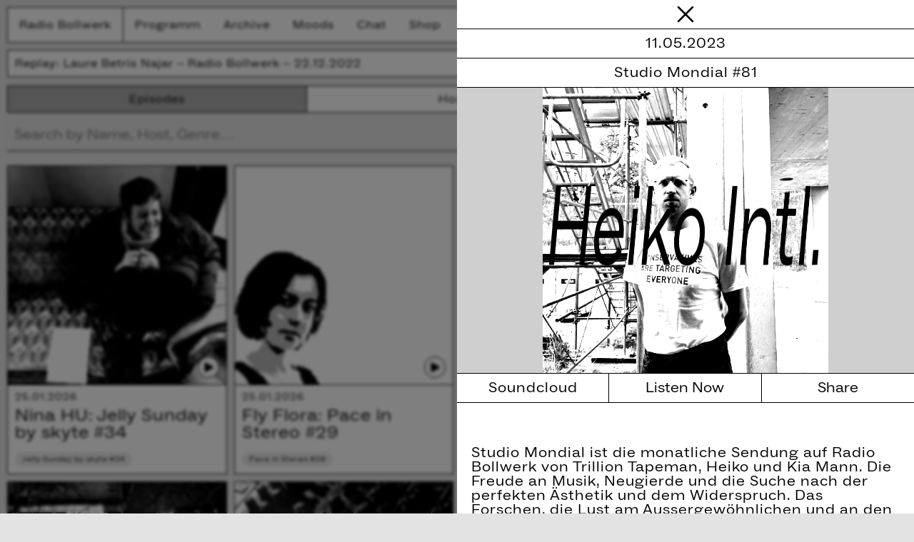

--- FILE ---
content_type: text/html;charset=utf-8
request_url: https://www.radio-bollwerk.ch/archive/episodes/2023-05-11-heiko-intl
body_size: 187149
content:
<!DOCTYPE html><html  lang="en"><head><meta charset="utf-8"><meta name="viewport" content="width=device-width, initial-scale=1"><title>Heiko Intl. - Radio Bollwerk</title><script src="https://w.soundcloud.com/player/api.js" async></script><style>@charset "UTF-8";html{line-height:1.15;-webkit-text-size-adjust:100%}body{margin:0}main{display:block}h1{font-size:2em;margin:.67em 0}hr{box-sizing:content-box;height:0;overflow:visible}pre{font-family:monospace,monospace;font-size:1em}a{background-color:transparent}abbr[title]{border-bottom:none;text-decoration:underline;-webkit-text-decoration:underline dotted;text-decoration:underline dotted}b,strong{font-weight:bolder}code,kbd,samp{font-family:monospace,monospace;font-size:1em}small{font-size:80%}sub,sup{font-size:75%;line-height:0;position:relative;vertical-align:baseline}sub{bottom:-.25em}sup{top:-.5em}img{border-style:none}button,input,optgroup,select,textarea{font-family:inherit;font-size:100%;line-height:1.15;margin:0}button,input{overflow:visible}button,select{text-transform:none}[type=button],[type=reset],[type=submit],button{-webkit-appearance:button}[type=button]::-moz-focus-inner,[type=reset]::-moz-focus-inner,[type=submit]::-moz-focus-inner,button::-moz-focus-inner{border-style:none;padding:0}[type=button]:-moz-focusring,[type=reset]:-moz-focusring,[type=submit]:-moz-focusring,button:-moz-focusring{outline:1px dotted ButtonText}fieldset{padding:.35em .75em .625em}legend{box-sizing:border-box;color:inherit;display:table;max-width:100%;padding:0;white-space:normal}progress{vertical-align:baseline}textarea{overflow:auto}[type=checkbox],[type=radio]{box-sizing:border-box;padding:0}[type=number]::-webkit-inner-spin-button,[type=number]::-webkit-outer-spin-button{height:auto}[type=search]{-webkit-appearance:textfield;outline-offset:-2px}[type=search]::-webkit-search-decoration{-webkit-appearance:none}::-webkit-file-upload-button{-webkit-appearance:button;font:inherit}details{display:block}summary{display:list-item}[hidden],template{display:none}*{box-sizing:border-box;font-size:1em;line-height:1;margin:0;padding:0}h1,h2,h3,h4,h5,h6{font-size:inherit;font-weight:inherit;margin:0;padding:0}button,input,select,textarea{background:transparent;border:none;box-shadow:none;cursor:pointer;font-family:inherit;font-size:inherit;font-weight:inherit;outline:none}button{font-size:100%}body,html{height:100%;margin:0;overflow-x:hidden;padding:0}:root{--color-front:#000;--color-back:#fff;--color-dark:#cfcfcf;--color-bg:#e3e3e3;--border-m:4px;--size-default:16px;--size-small:14px;--size-mini:12px}body,html{scroll-behavior:smooth}body{background:#e3e3e3;background:var(--color-bg);color:var(--color-front);font-family:SuisseIntl,sans-serif;font-feature-settings:"zero";font-size:20px;letter-spacing:.05em;transition:background-color .3s,color .3s}.size-default{font-size:var(--size-default)}a,a:visited{color:currentColor}@font-face{font-display:swap;font-family:SuisseIntl;font-style:normal;font-weight:400;src:url(/_nuxt/ABCSocialExtended-Book-Trial.BHXW8buQ.woff) format("woff")}@font-face{font-display:swap;font-family:SuisseIntl;font-style:normal;font-weight:600;src:url(/_nuxt/ABCSocialExtended-Bold-Trial.DDVUivs3.woff2) format("woff2")}@font-face{font-display:swap;font-family:SuisseIntl;font-style:normal;font-weight:800;src:url(/_nuxt/ABCSocialExtended-Black-Trial.CXtiL5oI.woff2) format("woff2")}.is-wysiwyg a{color:#00f;text-decoration:underline}.is-wysiwyg a:visited{color:green}@media(hover:hover){.is-wysiwyg a:hover{color:red}}.is-wysiwyg pre{background:#f8f8f8;border:1px solid var(--color-dark);display:inline-block;font-family:monospace;font-size:12px;padding:.5em}.page-home{padding:6em .5em}@keyframes invert{0%{filter:invert(1)}to{filter:invert(0)}}.home-new-studio{align-items:center;animation:invert .5s ease-in-out infinite alternate;background:#aaa;border:1px solid var(--color-front);color:var(--color-front);display:flex;flex-direction:column;height:4vw;justify-content:center;line-height:1;margin-bottom:1em;text-align:center;text-decoration:none;text-transform:uppercase}@media screen and (max-width:1024px){.home-new-studio{margin-bottom:.5em}}.home-new-studio span{font-size:7.4vw;transform:scaleY(.3) skew(-10deg)}@media screen and (max-width:1024px){.home-new-studio span{font-size:6vw}}.page-404{font-size:3em;margin-top:3em;text-align:center;transform:skew(-10deg) scaleY(3)}.chat-iframe{height:calc(100vh - 7em);margin:6em .5em 0;overflow:hidden;width:calc(100% - 1em)}.archive-types,.chat-iframe{border:1px solid var(--color-front)}.archive-types{background:#fff;display:flex;margin-bottom:.5em}@media screen and (min-width:1000px){.archive-types{display:grid;grid-template-columns:1fr 1fr 1fr}}.body-moods .archive-types{border:1px solid var(--color-front)}.archive-types a{align-items:center;display:flex;flex-grow:1;justify-content:center;padding:.5em;text-decoration:none}.body-moods .archive-types a{background:var(--color-back);border-color:var(--color-back);color:var(--color-front)}.archive-types a.router-link-active{background:#aaa}.body-moods .archive-types a.router-link-active{background:var(--color-front);border-color:var(--color-back);color:var(--color-back)}.archive-types a:not(:last-child){border-right:1px solid var(--color-front)}.page-overlay,.page-overlay-bg{background:#fff;height:100vh;overflow:auto;position:fixed;right:0;top:0;width:50vw;z-index:100}@media(max-width:800px){.page-overlay,.page-overlay-bg{padding-bottom:4em;width:100vw}}.page-overlay-close{display:flex;height:2em;justify-content:center}.page-overlay-close .icon{height:2em;width:2em}.page-overlay-bg{-webkit-backdrop-filter:blur(2px);backdrop-filter:blur(2px);background:#00000080;width:100vw;z-index:99}.overlay-link,.overlay-links{border-bottom:1px solid var(--color-front);border-top:1px solid var(--color-front);text-align:center}.overlay-link{background:var(--color-dark);padding:.5em;text-decoration:none}.overlay-links{border-bottom:0;display:flex;margin-top:auto}.overlay-links a{display:block;flex-grow:1;padding:.5em;text-align:center;text-decoration:none}.overlay-links a:not(:last-child){border-right:1px solid var(--color-front)}@media(max-width:800px){.overlay-links{flex-direction:column}.overlay-links a{border-bottom:1px solid var(--color-front);border-right:0!important;width:100%}.overlay-links a:last-child{border-bottom:0}}.page-overlay-show{display:flex;flex-direction:column;min-height:100%}.page-overlay-show .teaser-show-date{background:transparent}.page-overlay-show .teaser-show-title{background:var(--color-dark);border-bottom:1px solid var(--color-front);border-left:none;font-size:4em;justify-content:center;overflow:hidden;padding:2em 0;position:relative;text-align:center}@media(max-width:700px){.page-overlay-show .teaser-show-title{font-size:2em;padding:3em 1em}}@media(min-height:1000px){.page-overlay-show .teaser-show-title{padding:3em 0}}@media(min-height:1400px){.page-overlay-show .teaser-show-title{padding:4em 0}}.page-overlay-show .teaser-show-overline{background:var(--color-dark);border-top:1px solid var(--color-front);padding:.5em 0}.page-overlay-show .teaser-show-overline,.page-overlay-show .teaser-show-place{border-bottom:1px solid var(--color-front)}.page-overlay-show .teaser-show-text{padding:1em}.page-overlay-show .teaser-show-more-link{border-top:1px solid var(--color-front);display:block;margin-top:auto;padding:.5em 0;text-align:center;text-decoration:none}.page-overlay-playlist .teaser-show-text{border-bottom:1px solid var(--color-front)}.teaser-show-text .attachment-gallery--2{display:grid;grid-template-columns:repeat(2,calc(50% - .25em));grid-gap:.5em}.teaser-show-text .attachment-gallery--2 img{height:auto;max-width:100%}.teaser-show-text .attachment-gallery--2 figcaption{display:none}.teaser-show-title-2208{color:var(--color-back)}.page-overlay-moods .teaser-show-title svg{aspect-ratio:1;color:#000;left:50%;position:absolute;top:50%;transform:translate(-50%,-50%);width:80%;z-index:2}.page-overlay-host .teaser-show-overline{background:#fff}.page-overlay-host .overlay-links{margin-top:0}.page-overlay-host .teaser-show-title{position:relative}.page-overlay-host .teaser-show-title div,.page-overlay-host .teaser-show-title h1{position:relative;z-index:2}.page-overlay-host .teaser-show-title img{filter:grayscale(100%) brightness(133%) saturate(602%) contrast(200%);height:100%;left:0;-o-object-fit:contain;object-fit:contain;-o-object-position:center;object-position:center;position:absolute;top:0;width:100%;z-index:1}.page-overlay-host-latest{border-top:1px solid var(--color-front);margin-top:auto}.page-overlay-host-latest>div{background:var(--color-dark);border-bottom:1px solid var(--color-front);padding:.5em .25em}.page-overlay-host-latest .teaser-small:last-child{border-bottom:0}.overlay-episode-actions{border-bottom:1px solid var(--color-front);display:grid;grid-template-columns:repeat(3,33.33%);max-width:100%;overflow:hidden}@media screen and (max-width:800px){.overlay-episode-actions{font-size:.8em}}.overlay-episode-actions button{align-items:center;color:var(--color-front);display:flex;justify-content:center;line-height:1}.overlay-episode-actions>*{padding:.5em;text-decoration:none}.overlay-episode-actions>:hover{background:var(--color-dark)}.overlay-episode-actions>:not(:last-child){border-right:1px solid var(--color-front)}.page-episode-host{border-bottom:1px solid var(--color-front);padding:.5em;text-align:center}.page-episode-host div{font-size:1.5em;transform:skew(10deg) scaleY(1.3)}.page-overlay-episode .overlay-link{margin-top:auto}.page-infos{display:grid;grid-template-columns:repeat(2,calc(50% - .25em));grid-gap:.5em}@media screen and (max-width:800px){.page-infos{display:block}}.page-infos-newsletter{padding:0 .5em;position:relative;top:-5.5em}.host-links{text-align:center}.page-newsletter{margin:0 auto;max-width:800px;padding-left:.5em;padding-right:.5em}.home-decoration{background:var(--color-dark);border:1px solid var(--color-front);height:70vh;margin-bottom:2em;position:relative;width:100%}.home-decoration .teaser-play{display:none}.home-decoration .decoration{transform-origin:center}.home-decoration .decoration,.home-decoration-items img{height:100%;-o-object-fit:cover;object-fit:cover;position:absolute;width:100%}.home-decoration-items img{filter:grayscale(100%) brightness(133%) saturate(602%) contrast(200%);mix-blend-mode:difference;-o-object-position:center;object-position:center;transition:all ease-in-out}.home-next-shows{background:var(--color-back);border:1px solid var(--color-front);border-bottom:0;display:flex;flex-direction:column;max-width:500px}.home-onair-title{color:#fff;font-size:12vw;mix-blend-mode:difference;position:absolute}.home-next-title{align-items:center;background:var(--color-dark);border-bottom:1px solid var(--color-front);display:flex;flex-grow:1;height:auto;justify-content:center;padding:.25em}.home-next-title div{font-size:2em;transform:skew(-10deg)}.home-onair{align-items:center;display:flex;justify-content:center;overflow:hidden;position:relative}.home-onair .teaser-medium{max-width:400px;position:relative;width:90%;z-index:3}.home-onair-svg,.home-onair-svg-ios{filter:grayscale(100%) brightness(80%) saturate(102%) contrast(120%);left:-50%;position:absolute;transform:translateZ(0);width:200%}.home-onair-svg-ios,.home-onair-svg-mac{height:100%;left:0;position:absolute;top:0;width:100%}.home-onair-svg-mac{background-image:url(/fallback_2.png);background-position:50%;background-repeat:repeat;background-size:600px}.home-onair-svg-ios{filter:none}.home-onair-svg-ios img{height:100%;left:0;-o-object-fit:cover;object-fit:cover;position:absolute;top:0;width:100%}.home-onair-live img{filter:saturate(202%) contrast(320%)}#my-image{filter:url(#filter);height:100%;-o-object-fit:cover;object-fit:cover;position:absolute;width:100%}.home-social,.teaser-medium-grid{margin-bottom:2em}.home-social{align-items:center;background:#fff;border:1px solid var(--color-front);display:flex}@media(max-width:800px){.home-social{flex-direction:column}.home-social a{border-bottom:1px solid var(--color-front);border-right:0!important;width:100%}.home-social a:last-child{border-bottom:0}}.home-social a{align-items:center;display:flex;flex-grow:1;height:100%;justify-content:center;padding:.5em 0;text-decoration:none}.home-social a:not(:last-child){border-right:1px solid var(--color-front)}.home-social a:hover{background:var(--color-front);color:var(--color-back)}.home-social a:hover img{filter:invert(1)}.home-social img{max-width:150px;width:100%}.home-donors a{border:0!important;padding:1em 0}.raisenow-holder{background:var(--color-back);border:1px solid var(--color-front);margin:0 auto;max-width:1000px;padding:1em}.raisenow-holder iframe{border:0;height:1300px;width:100%}.home-news{display:grid;grid-template-columns:repeat(2,calc(50% - .25em));grid-gap:.5em;margin-bottom:2em}@media(max-width:800px){.home-news{grid-template-columns:1fr}.home-news .home-news-item{margin-bottom:1em}}.home-privacy{grid-template-columns:1fr;margin-left:auto;margin-right:auto;max-width:800px}.home-news-item{background:var(--color-back);border:1px solid var(--color-front)}.home-news-item .news-title{background:var(--color-dark);border-bottom:1px solid var(--color-front);padding:1em .5em;text-align:center}.home-news-item .news-title>div{font-size:2em;transform:skew(-10deg)}.home-news-item .news-content{padding:.5em}.home-newsletter{margin-bottom:2em}.home-newsletter form{display:flex}.home-newsletter input{background:var(--color-back);margin-right:.5em;width:100%}.home-newsletter button,.home-newsletter input{border:1px solid var(--color-front);font-size:1em;padding:.5em}.home-newsletter button{background:var(--color-dark);color:var(--color-front)}.home-newsletter button span{display:block;transform:skew(-10deg)}.newsletter-subscribed{background:var(--color-dark);border:1px solid var(--color-back);font-size:2em;margin-right:.5em;padding:.5em;text-align:center;width:100%}.newsletter-subscribed span{display:block;transform:skew(-10deg)}.header,.newsletter-subscribed form{display:flex}.header{background:var(--color-back);border:1px solid var(--color-front);left:.5em;position:fixed;top:.5em;width:calc(100% - 1em);z-index:50}.header-logo a{align-items:center;display:flex;font-size:var(--size-default);height:100%;justify-content:center;padding:.5em 1em;text-decoration:none}@media(min-width:800px){.header-logo a{border-right:1px solid var(--color-front)}}.header-navigation{flex-grow:1}@media(max-width:800px){.header-navigation{left:.5em;max-height:0;overflow:hidden;position:fixed;top:3em;transition:max-height .3s ease-in-out;width:calc(100% - 1em);z-index:101}.menu-open .header-navigation{max-height:calc(100% - 10em)}.header-navigation ul{background:var(--color-back);border:1px solid var(--color-front);border-top:0;display:none;flex-direction:column;height:auto;z-index:101}}.header-navigation ul{display:flex;height:100%;list-style:none;width:100%}.header-navigation ul li:not(:last-child){height:100%}.header-navigation ul a{align-items:center;display:flex;font-size:var(--size-default);height:100%;padding:.5em 1em;text-decoration:none}.header-player{cursor:pointer;display:flex}@media(max-width:800px){.header-player{margin-left:auto}}.header-player>div{align-items:center;border-left:1px solid var(--color-front);display:flex;font-size:var(--size-default);justify-content:center;padding:.5em 1em}.header-player .icon{height:2em;width:2em}.player-wrapper{height:0;left:0;opacity:0;overflow:hidden;position:fixed;top:0;width:0}.header-moods,.player-info{top:3.5em}.player-info{background:var(--color-back);border:1px solid var(--color-front);color:var(--color-front);display:flex;left:.5em;padding:.5em;position:fixed;text-decoration:none;transform-origin:bottom center;transition:transform .5s ease-in-out;width:calc(100% - 1em);z-index:50}@media screen and (min-width:800px){.selector-open .player-info{transform:skew(-40deg) scaleY(0)}}.player-info__text{font-size:var(--size-default);overflow:hidden;white-space:nowrap}.header-on-air{align-content:center;display:flex;justify-content:center;text-transform:none}.header-on-air svg{height:1.1em;margin-left:.2em;margin-top:-3px;position:relative}@media(max-width:800px){.header-on-air{display:none!important}}.header-backdrop{-webkit-backdrop-filter:blur(10px);backdrop-filter:blur(10px);height:6em;left:0;position:fixed;top:0;transition:all .3s ease-in-out;width:100%;z-index:40}.menu-open .header-backdrop{background:#000c;height:100vh}.episodes-top{display:grid;grid-template-columns:auto auto;margin-bottom:1em;grid-gap:0}.episodes-randomize{align-items:center;display:flex;justify-content:flex-end}.episodes-randomize>button{align-items:center;background:var(--color-back);border:1px solid var(--color-front);color:var(--color-front);display:flex;justify-content:center;padding:.5em .5em .3em}@media(max-width:800px){.episodes-randomize>button .icon{margin-right:.5em!important}.episodes-randomize>button span{display:none}}.episodes-randomize>button:hover{background:var(--color-front);color:var(--color-back)}.episodes-randomize>button .icon{height:1em;margin-right:1em;position:relative;top:-5px;width:1em}.episode-search{background:transparent;border-bottom:1px solid var(--color-front);border-radius:0;max-width:800px;padding:.5em;width:100%}.burger-holder{align-items:center;border-left:1px solid var(--color-front);display:none;justify-content:center;padding:.5em}@media(max-width:800px){.burger-holder{display:flex}}.burger{height:1.2em;position:relative;width:1.6em}.burger__line{background:var(--color-front);height:2px;left:0;position:absolute;transition:all .3s ease-in-out;width:100%}.burger__line:first-child{top:0}.burger__line:nth-child(2){top:calc(50% - 1px)}.burger__line:nth-child(3){bottom:0}.menu-open .burger__line:first-child{top:calc(50% - 1px);transform:rotate(45deg)}.menu-open .burger__line:nth-child(2){opacity:0;transform:rotate(45deg)}.menu-open .burger__line:nth-child(3){bottom:calc(50% - 1px);transform:rotate(-45deg)}.soundcloud-player{background:#fff;border-top:1px solid #000;bottom:0;height:100px;left:0;position:fixed;transform:translateY(100%);transition:transform .3s ease-in-out;width:100vw;z-index:101}.soundcloud-player iframe{filter:grayscale(1);mix-blend-mode:hard-light}.soundcloud-player .soundcloud-close{background:#fff;cursor:pointer;position:absolute;right:.5em;top:.5em;z-index:91}.soundcloud-player .soundcloud-close .icon{height:2em;width:2em}.soundcloud-player.is-open{transform:translateY(0)}.teaser-medium-grid{display:grid;grid-template-columns:repeat(4,minmax(0,1fr));grid-gap:.5em}@media(max-width:1000px){.teaser-medium-grid{grid-template-columns:repeat(3,minmax(0,1fr))}}@media(max-width:800px){.teaser-medium-grid{grid-template-columns:1fr}}@media(min-width:2000px){.teaser-medium-grid{grid-template-columns:repeat(6,minmax(0,1fr))}}@media(min-width:2300px){.teaser-medium-grid{grid-template-columns:repeat(7,minmax(0,1fr))}}.episode-swiper{display:flex;flex-wrap:wrap;overflow-x:auto}.episode-swiper .teaser:not(:nth-child(4)){margin-right:1em}.episode-swiper .teaser:not(:last-child){margin-bottom:1em}.tag{background:#eaeaea;border-radius:1em;display:inline-flex}.tag.tag-invert{background:var(--color-front);color:var(--color-back)}.tag{margin-right:.25em;padding:.25em .5em}.tag .tag-inner{font-size:10px}.tag-mood svg{height:2em;width:2em}.teaser-medium{background:var(--color-back);border:1px solid var(--color-front);cursor:pointer}.teaser-medium,.teaser-medium .teaser-bottom{display:flex;flex-direction:column;position:relative;text-decoration:none}.teaser-medium .teaser-bottom{flex-grow:1;padding:.5em}.teaser-medium .teaser-soundcloud{bottom:.5em;display:none;height:.8em;position:absolute;right:.5em;width:1.5em}.teaser-medium .teaser-episode-mood{align-content:center;bottom:.25em;height:1.5em;justify-content:flex-end;position:absolute;right:.25em;width:1.5em}.teaser-medium .teaser-episode-mood svg{aspect-ratio:1;height:100%}.teaser-medium .teaser-artist{font-size:1.2em;margin-bottom:.5em}.teaser-medium .teaser-tags{margin-top:auto}.teaser-medium .teaser-prefix{border-bottom:1px solid var(--color-front);padding:.5em;text-align:center}.teaser-medium .teaser-prefix div{font-size:1em;transform:scaleY(1.5) skew(-10deg)}.rbw-image{filter:grayscale(100%) brightness(120%) saturate(200%) contrast(250%)}.teaser-top{background:var(--color-front);cursor:pointer;position:relative;transition:all .2s}.teaser-top .mood-icon{color:var(--color-back);display:none;height:80%;left:10%;mix-blend-mode:difference;position:absolute;top:10%;width:80%;z-index:20}.teaser-top .teaser-top-content{aspect-ratio:3/2;border-bottom:1px solid var(--color-front);display:block;filter:grayscale(100%) brightness(120%) saturate(200%) contrast(250%);-o-object-fit:cover;object-fit:cover;-o-object-position:top;object-position:top;transition:all .2s;width:100%}.teaser-top:hover .teaser-top-content{filter:grayscale(100%)}.teaser-top:hover .teaser-play{transform:scale(1.25) translate(-.25em,-.25em)}@keyframes pulseBlur{0%,to{filter:blur(5px) contrast(150%) brightness(60%)}50%{filter:blur(50px) contrast(200%) brightness(80%)}}.teaser-mood .teaser-mood-icon{border-bottom:1px solid var(--color-back);color:var(--color-back);overflow:hidden;position:relative}.teaser-mood .teaser-mood-icon:before{background:var(--color-back);content:"";filter:url(#noiseFilter) grayscale(100%);height:100%;left:0;mix-blend-mode:plus-lighter;opacity:.5;position:absolute;top:0;width:100%;z-index:1}.teaser-mood img{animation:pulseBlur 10s infinite alternate;animation-delay:calc(-.3s*var(--delay));height:120%;left:-10%;top:-10%;transition:filter .1s cubic-bezier(.075,.82,.165,1);width:120%}.teaser-date{font-size:14px;margin-bottom:.5em}.teaser-medium-load-more{align-items:center;cursor:pointer;display:flex;justify-content:center;min-height:300px}.teaser-medium-show{display:grid;flex-direction:column;grid-template-columns:200px auto;margin-bottom:.5em;text-decoration:none}@media(max-width:800px){.teaser-medium-show{grid-template-columns:1fr}.teaser-medium-show .teaser-show-title{border-left:0;border-top:1px solid var(--color-front);justify-content:center;overflow:hidden;padding:2em .5em;text-align:center}.teaser-medium-show .teaser-show-title div,.teaser-medium-show .teaser-show-title h1{font-size:1em}}.teaser-show-facts{text-align:center}.teaser-show-title{align-items:center;border-left:1px solid var(--color-front);display:flex;font-size:2em;padding:.5em}.teaser-show-title div,.teaser-show-title h1{transform:scaleY(2) skew(-10deg)}.teaser-show-title-small{font-size:1.6em}.teaser-show-date{background:var(--color-dark);font-size:2em;padding:.5em 0}.teaser-show-date,.teaser-show-times{border-bottom:1px solid var(--color-front)}.teaser-show-times{display:grid;grid-template-columns:repeat(2,1fr)}.teaser-show-times div{padding:.5em 0}.teaser-show-times div:first-child{border-right:1px solid var(--color-front)}.teaser-show-place{padding:.5em 0}.teaser-play{align-items:center;background:#fff;border:1px solid var(--color-front);border-radius:50%;bottom:.5em;display:flex;height:1.5em;justify-content:center;padding:.2em .2em .2em .25em;position:absolute;right:.5em;transition:transform .2s;width:1.5em;z-index:1}.teaser-play svg{height:100%;width:100%}.teaser-medium-info{margin-bottom:.5em}.teaser-medium-info .teaser-show-title{background:var(--color-dark);border-bottom:1px solid var(--color-front);border-left:0;font-size:2em;padding:1em .5em}.teaser-medium-info .teaser-info-content{overflow:hidden;padding:1em .5em}.teaser-small{background:var(--color-back);border-bottom:1px solid var(--color-front);cursor:pointer;display:grid;grid-template-columns:60px 60px auto;text-decoration:none}.teaser-small .teaser-show-title{flex-wrap:nowrap;overflow:hidden;padding:0;text-overflow:ellipsis;white-space:nowrap}.teaser-small .teaser-show-title div{overflow:hidden;text-overflow:ellipsis;width:100%;text-overflow-ellipsis:"…";transform:none;white-space:nowrap}.teaser-small .teaser-artist,.teaser-small .teaser-date,.teaser-small .teaser-show-date,.teaser-small .teaser-show-time,.teaser-small .teaser-show-title,.teaser-small a{align-items:center;background:transparent;border:0;display:flex;font-size:var(--size-default);padding:.25em}.teaser-small a .icon{height:1em;width:1em}.teaser-small .teaser-show-date,.teaser-small .teaser-show-time{justify-content:center}.teaser-small .teaser-date,.teaser-small .teaser-show-date,.teaser-small .teaser-show-time{border-right:1px solid var(--color-front)}.teaser-small-episode{grid-template-columns:100px auto 30px}.teaser-small-episode .teaser-date{font-size:12px;margin:0}.body-docs{--color-front:#00f;--color-back:#fff;--color-dark:#cfcfcf;--color-bg:#fff}.body-docs .header-backdrop{display:none}@media screen and (min-width:800px){.page-docs-list{display:grid;grid-template-columns:1fr 1fr;grid-gap:1em}}.teaser-medium-docs .teaser-overline{font-size:.7em;padding-bottom:.5em}.teaser-medium-docs .teaser-title{font-size:1.4em}@media screen and (max-width:800px){.teaser-medium-docs{margin-bottom:1em}}.page-docs .teaser-top,.teaser-medium-docs .teaser-top{background:var(--color-front)}.page-docs .teaser-top .teaser-top-content,.teaser-medium-docs .teaser-top .teaser-top-content{filter:grayscale(150%) brightness(120%) saturate(800%) contrast(600%);mix-blend-mode:screen;opacity:.9}.page-docs .teaser-top{height:100%;left:0;position:absolute;top:0;width:100%;z-index:0}.page-docs .teaser-top img{height:100%;-o-object-fit:cover;object-fit:cover;width:100%}.docs-title{aspect-ratio:16/9;background:transparent;display:flex;padding-bottom:5em;padding-top:7em;position:relative;width:100%;z-index:1}.docs-title .docs-title-inner{color:var(--color-back);margin-top:auto;padding:1em;position:relative;z-index:1}.docs-title h1{font-size:14vw}@media screen and (max-width:800px){.docs-title{aspect-ratio:16/2}.docs-title h1{font-size:17vw}}.page-docs{height:100vh;overflow:scroll;padding:0}.docs-sections{background:var(--color-back);border-top:1px solid var(--color-front);padding-bottom:4em;padding-top:2em;position:relative;z-index:1}.docs-overline{font-size:.8em}.docs-section{margin:0 auto 2em;max-width:800px;position:relative}@media screen and (max-width:800px){.docs-section{padding-left:1em;padding-right:1em}}.section-embed .embed-wrapper{background:var(--color-front);position:relative}.section-embed iframe{display:block;margin:0;mix-blend-mode:screen;padding:0}.section-gallery-button button{background:transparent;color:#fff;font-size:.8em;text-transform:uppercase;transform:rotate(90deg)}.section-gallery{align-content:center;align-items:center;background:var(--color-front);color:var(--color-back);display:grid;grid-template-columns:200px 1fr 200px;justify-content:center;max-width:100%;padding:2em 0;text-align:center}@media screen and (max-width:800px){.section-gallery{grid-template-columns:50px 1fr 50px;padding-top:1em}.section-gallery .section-gallery-images{max-height:80vh;max-width:1024px}}.section-gallery img{max-height:80vh;-o-object-fit:contain;object-fit:contain;-o-object-position:center;object-position:center;width:100%}.section-text .is-wysiwyg{font-size:1.2em}@media screen and (max-width:800px){.section-text .is-wysiwyg{font-size:1em}}.section-text .is-wysiwyg h2{font-size:2em;margin-bottom:1em}.section-text .is-wysiwyg p{line-height:1.3;margin-bottom:1em}.page-sharing{display:grid;grid-template-columns:50% 50%;--grayscale:100%}.insta-story-weekly{transform:scale(.5);transform-origin:0 0}.insta-story-weekly.is-downloading{transform:scale(1)}.insta-story{background:#000;height:1920px;position:relative;transform-origin:0 0;width:1080px}.insta-story .insta-content-overlay,.insta-story .insta-story-overlay{background:#00000080;height:100%;left:0;mix-blend-mode:color-dodge;opacity:.5;position:absolute;top:0;width:100%;z-index:1}.insta-episode-overlay .insta-story .insta-content-overlay,.insta-episode-overlay .insta-story .insta-story-overlay,.insta-story .insta-content-overlay.insta-episode-overlay,.insta-story .insta-story-overlay.insta-episode-overlay{background:transparent;mix-blend-mode:normal;opacity:1}.insta-story .insta-episode-content-overlay{background:transparent}.insta-story .insta-content-overlay{align-items:flex-start;display:flex;justify-content:flex-start}.insta-story .insta-content-overlay,.insta-story-overlay{mix-blend-mode:normal;opacity:1;z-index:10}.insta-episode-overlay,.insta-episode-svg{mix-blend-mode:normal}.insta-episode-svg{height:1920px;left:0;position:absolute;top:0;width:1080px;z-index:1}.insta-content-overlay{z-index:10}#sharing-image{filter:url(#sharing-filter);height:1920px;-o-object-fit:cover;object-fit:cover;position:absolute;width:1080px}.insta-content-inner{border-radius:10px;font-size:2em;margin:2em}.insta-story-image{filter:grayscale(1) brightness(300%) saturate(0) contrast(1500%) invert(1);height:100%;left:0;position:absolute;top:0;width:100%;z-index:-1}.insta-story-image,.insta-story-inner{background:#fff;transform:translateZ(0)}.insta-story-inner{filter:grayscale(var(--grayscale)) brightness(80%) saturate(102%) contrast(120%)}.weekly-grande-title{font-size:2em;line-height:.8;margin:1em 0 2em;transform:scaleY(3) skew(-30deg)}.weekly-day,.weekly-grande-title{font-style:italic;text-align:center}.weekly-day{font-size:1.2em;padding:2em 0;transform:scaleY(2) skew(-60deg)}.weekly-row{display:flex;font-size:1.3em;margin-bottom:.5em}.weekly-time{margin-right:1em}.weekly-title{width:auto}.insta-story-episode{background:#000;font-size:3em;height:1920px;left:0;position:fixed;top:0;width:1080px;z-index:99}.insta-story-episode .teaser-top-content{aspect-ratio:5/4;height:100%;-o-object-fit:cover;object-fit:cover;-o-object-position:bottom;object-position:bottom}.insta-story-outer{height:0;left:-100vh;opacity:0;overflow:hidden;position:fixed;top:-100vw;width:0;z-index:1}.insta-story-outer .insta-story-episode{position:absolute;z-index:0}.insta-story-outer.insta-story-outer-downloading{opacity:0;overflow:visible}.insta-story-outer.insta-story-outer-downloading .insta-story-episode{position:fixed;z-index:100}.insta-story-outer .teaser-date{font-size:.5em}.insta-story-outer .tag-inner{font-size:.4em}.insta-story-outer .teaser-medium-episode{border-radius:20px;left:5%;opacity:1;overflow:hidden;position:absolute;top:20%;width:90%;z-index:2}.insta-story-outer .teaser-medium-episode .teaser-play{display:none}.body-moods{--color-front:#fff;--color-back:#000;--color-dark:#cfcfcf;--color-bg:#000}.body-moods .header-backdrop{display:none}.mood-swiper{margin:8em 0}.mood-swiper .swiper-slide{filter:blur(20px);transition:filter .3s ease-in-out}.mood-swiper .swiper-slide-active{filter:blur(0)}.mood-slide svg{aspect-ratio:1;width:50%}.moods-intro{font-size:2em;margin-bottom:2em;max-width:1200px;padding-top:1em}@media screen and (min-width:1000px){.mood-list{display:grid;grid-template-columns:repeat(3,calc(33% - 2px));grid-gap:1rem}}.mood-list svg{aspect-ratio:1;width:60%}.mood-intro{padding:3em 0}.mood-intro .mood-title{font-size:3em;margin-bottom:.5em}.mood-intro .mood-text{font-size:2em;margin-bottom:1em;max-width:1400px}.mood-intro .mood-text p{margin-bottom:1em}.teaser-mood-icon{align-items:center;aspect-ratio:1/.8;background:var(--color-back);border:1px solid var(--color-front);display:flex;justify-content:center;position:relative;z-index:2}.teaser-mood-icon svg{position:absolute;z-index:2}.teaser-mood-bg svg{aspect-ratio:1;filter:blur(20px);height:75%;left:50%;mix-blend-mode:multiply;position:absolute;top:50%;transform:translate(-50%,-50%);width:75%;z-index:0}.teaser-mood{display:flex;flex-direction:column;font-size:var(--size-default);margin-bottom:2em;position:relative;z-index:2}.teaser-mood .teaser-title{font-size:1.2em;margin-bottom:.5em}.teaser-mood .teaser-actions{border:1px solid var(--color-front);display:flex;font-size:1.2em}.teaser-mood .teaser-actions a,.teaser-mood .teaser-actions button{align-items:center;background:var(--color-back);color:var(--color-front);display:flex;justify-content:center;width:100%}.teaser-mood .teaser-actions a:first-child,.teaser-mood .teaser-actions button:first-child{border-right:1px solid var(--color-front)}.teaser-mood .teaser-text{font-size:var(--size-default)}.teaser-mood .teaser-text div{line-height:1.4}.teaser-mood .teaser-now-playing{background:var(--color-front);border-left:1px solid var(--color-front);border-right:1px solid var(--color-front);border-top:1px solid var(--color-back);color:var(--color-back);font-size:var(--size-small);padding:1em}.teaser-mood .teaser-now-playing span{display:block;max-width:100%;text-overflow:ellipsis;white-space:nowrap;text-overflow-ellipsis:"…";overflow:hidden}.teaser-mood .teaser-content{background:var(--color-front);color:var(--color-back);flex:1;padding:1rem;position:relative;z-index:2}.home-mood-header{align-items:center;display:flex;height:80vh;justify-content:center}.home-mood-header svg{aspect-ratio:1;filter:engrave(10px);mix-blend-mode:multiply;transition:filter .3s ease-in-out;width:50vh}.home-mood-header svg:hover{filter:blur(0)}.container{height:600px;margin:0 auto 114em;perspective:1000px;position:relative;width:800px}.mood-carousel{aspect-ratio:16/5;background:var(--color-front);border:1px solid var(--color-front);color:var(--color-back);margin-bottom:2em;overflow:hidden;position:relative;text-align:center;width:100%}.mood-carousel .mood-content{align-content:center;color:var(--color-front);display:flex;flex-direction:column;justify-content:center;z-index:10}.mood-carousel .mood-content,.mood-carousel canvas{height:100%;left:0;position:absolute;top:0;width:100%}.mood-carousel canvas{z-index:0}.mood-carousel .mood-title{font-size:2em;margin-bottom:.5em;z-index:1}.mood-carousel .mood-text{font-size:1.2em;margin:0 auto;max-width:800px;z-index:1§}.header-moods{align-items:stretch;background:var(--color-dark);border:1px solid var(--color-front);color:var(--color-front);display:grid;grid-template-columns:repeat(7,1fr);height:2em;justify-content:space-evenly;left:.5em;position:fixed;transition:all .5s ease-in-out;width:calc(100% - 1em);z-index:51}@media screen and (min-width:800px){.header-moods{transform:scaleY(0) skew(10deg);transform-origin:top center}.selector-open .header-moods{transform:scaleY(1)}}.header-moods button{align-items:center;color:inherit;display:flex;font-size:var(--size-small);height:100%;justify-content:center;padding:0 1em;z-index:110}.header-moods button.active{background:var(--color-back);color:var(--color-front)}.header-moods button:not(:last-child){border-right:1px solid var(--color-front)}.header-moods button span{margin-top:0}.header-moods button svg{aspect-ratio:1;height:1.8em;margin-right:.5em}@media(max-width:800px){.header-moods{background:var(--color-front);display:flex;flex-direction:column;height:auto;opacity:0;top:14.2em;transform:scaleY(0);transform-origin:top center;transition:transform .3s ease-in-out;transition-delay:.3s}.header-moods button{border:none!important;color:var(--color-back);height:2.3em;justify-content:flex-start}.header-moods button.active{background:var(--color-front);color:var(--color-back);text-decoration:underline}.menu-open .header-moods{opacity:1;transform:none;z-index:102}}@media screen and (min-width:800px){.body-moods .header-moods{background:var(--color-back)}.body-moods .header-moods button.active{background:var(--color-front);color:var(--color-back)}}a.mood-cta{background:var(--color-back);border-radius:1000px;bottom:10%;color:var(--color-front);font-size:16px;left:50%;padding:5px 10px;position:absolute;text-decoration:none;transform:translate(-50%);z-index:5}</style><link rel="modulepreload" as="script" crossorigin href="/_nuxt/BjXgSs9k.js"><link rel="modulepreload" as="script" crossorigin href="/_nuxt/B2fh9SN6.js"><link rel="modulepreload" as="script" crossorigin href="/_nuxt/99yooDW7.js"><link rel="modulepreload" as="script" crossorigin href="/_nuxt/0ZCB57Su.js"><link rel="modulepreload" as="script" crossorigin href="/_nuxt/D2zzp17P.js"><link rel="modulepreload" as="script" crossorigin href="/_nuxt/BS4RVOR8.js"><link rel="modulepreload" as="script" crossorigin href="/_nuxt/BoWY4A-7.js"><link rel="modulepreload" as="script" crossorigin href="/_nuxt/CYOa-eUc.js"><link rel="modulepreload" as="script" crossorigin href="/_nuxt/DfrJQuQK.js"><link rel="modulepreload" as="script" crossorigin href="/_nuxt/DO1IYScb.js"><link rel="modulepreload" as="script" crossorigin href="/_nuxt/CEWj--ur.js"><link rel="modulepreload" as="script" crossorigin href="/_nuxt/Bnn5RgRQ.js"><link rel="modulepreload" as="script" crossorigin href="/_nuxt/DluEVlsu.js"><link rel="modulepreload" as="script" crossorigin href="/_nuxt/odsWJWVI.js"><link rel="modulepreload" as="script" crossorigin href="/_nuxt/C44FKUDY.js"><link rel="modulepreload" as="script" crossorigin href="/_nuxt/C0H0KhUa.js"><link rel="preload" as="fetch" fetchpriority="low" crossorigin="anonymous" href="/_nuxt/builds/meta/f7e6ce12-de19-4e65-b92f-dd09f20f1c5f.json"><meta name="referrer" content="no-referrer-when-downgrade"><meta name="mobile-web-app-capable" content="yes"><meta name="apple-mobile-web-app-status-bar-style" content="black-translucent"><meta name="apple-mobile-web-app-title" content="Radio Bollwerk"><link rel="manifest" href="/manifest.json"><meta name="description" content="Recorded live at Radio Bollwerk"><script type="module" src="/_nuxt/BjXgSs9k.js" crossorigin></script></head><body><div id="__nuxt"><div itemscope itemtype="https://schema.org/RadioStation"><meta itemprop="description" content="Ein Gemeinschaftsradio, welches Avantgarde Clubmusik in der DNA trägt. Mit Satelliten aber, auf verschiedensten Bühnen und in möglichst allen Sparten."><meta itemprop="location" content="Bern, CH"><meta itemprop="broadcastingArea" content="Online"><div class="nuxt-loading-indicator" style="position:fixed;top:0;right:0;left:0;pointer-events:none;width:auto;height:3px;opacity:0;background:#000;background-size:0% auto;transform:scaleX(0%);transform-origin:left;transition:transform 0.1s, height 0.4s, opacity 0.4s;z-index:999999;"></div><div class="layout"><header class="header"><div class="header-logo"><a href="/" class="" title="Back to the Homepage"><span class="stretch" itemprop="name">Radio Bollwerk</span><meta itemprop="url" content="https://www.radio-bollwerk.ch"></a></div><nav class="header-navigation" title="Main Navigation"><ul class="list list-inline"><li><a href="/shows" class="">Programm </a></li><li><a href="/archive/episodes" class="router-link-active">Archive </a></li><li><a href="/moods" class="">Moods</a></li><li><a href="/chat" class="">Chat </a></li><li><a href="https://radiobollwerk.bandcamp.com" target="_blank"> Shop </a></li><li><a href="/support" class="">Support </a></li><li><a href="/Docs" class="">Docs </a></li><li><a href="/info" class="">Info </a></li></ul></nav><!--[--><div class="header-player on-air"><div class="header-on-air"><span>Select Mood</span><svg xmlns="http://www.w3.org/2000/svg" fill="none" viewBox="0 0 24 24" stroke-width="1.5" stroke="currentColor" class="size-6"><path stroke-linecap="round" stroke-linejoin="round" d="M19.5 13.5 12 21m0 0-7.5-7.5M12 21V3"></path></svg></div><div><div class="icon"><svg xmlns="http://www.w3.org/2000/svg" viewBox="0 0 24 24" fill="currentColor" class="size-6"><path fill="currentColor" d="M4.5 5.653c0-1.427 1.529-2.33 2.779-1.643l11.54 6.347c1.295.712 1.295 2.573 0 3.286L7.28 19.99c-1.25.687-2.779-.217-2.779-1.643V5.653Z" clip-rule="evenodd"></path></svg></div></div><div class="player-wrapper"><audio title="Radio Bollwerk Livestream" controls preload="none"><source src="" type="audio/mpeg"></audio></div></div><a href="/archive/episodes/2022-12-22-laure-betris-najar" class="player-info"><div class="stretch player-info__text">Replay: Laure Betris Najar – Radio Bollwerk – 22.12.2022</div></a><!--]--><div class="burger-holder"><button class="burger" title="Show Mobile Menu"><span class="burger__line"></span><span class="burger__line"></span><span class="burger__line"></span></button></div><div class="header-moods"><!--[--><button class="mood-button active"><!--[--><svg class="mood-icon mood-icon-radio" xmlns="http://www.w3.org/2000/svg" viewbox="0 0 551.93 357.47"><path fill="currentColor" d="M482.6,324.65c-15.65-17.37-49.2-34.3-50.6-59.86-1.21-22.1,10.37-28.59-1.44-53.57-3.52-7.46-8.51-16.55-13.51-22.98-2.17,10.18-2.07,21.57-4.96,31.55-5.25,18.16-25.66,34.69-27.94,53.06-2.94,23.69,17.78,43.56,13.44,67.44-1.38,7.61-6.69,14.45-15.01,14-14.85-.81-12.37-17.39-16.35-27.72-7.75-20.11-31.81-38.04-30.16-60.81.97-13.4,11.86-26.61,15.74-39.25,9.51-31.01-9.42-64.27-9.2-93.76.13-16.73,11.68-30.64,10.46-48.04-1.64-23.49-33.1-42.37-33.04-57.97.06-14.75,27.74-15.32,28.03-1.02.06,2.98-2.75,7.47-2.57,8.59,1.23,7.51,19.21,28.56,23.3,39.68,8.19,22.22-2.39,33.71-2.55,53.76-.11,13.98,7.2,34.6,8.78,50.01s3.57,35.23-.71,49.27c-3.38,11.1-10.86,21.53-12.27,33.21l16.8-26.69c12-21.61,11.33-50.25,15.36-74.64,1.38-8.37,1.53-20.77,11.1-23.9,8.33-2.72,15.73-.13,20.57,6.9,8.31,12.07,14.95,27.98,21.99,41.01,6.69,12.37,21.55,31.78,21.2,45.77s-10.5,26.79-6.57,42.6c.67,2.68,2.18,7.35,4.53,8.95-3.26-20.05,15.09-33.87,23.82-49.69,13.67-24.78-2.18-65.46,6.91-93.09,7.65-23.23,34.41-36.69,27.99-63.43-4.76-19.83-31.64-42.14-24.44-64.03,4.56-13.85,24.28-12.69,29.9-.44,2.64,5.74,1.89,13.6,3.55,20.45,3.2,13.24,11.8,25.37,15.21,38.79,9.33,36.72-17.09,45.64-23.65,76.2-6.13,28.57,7.71,63.81-6.11,90.89-5.6,10.98-19.18,24.77-20.21,36.79-2.14,25.16,29.59,39.28,26.26,63.18-1.54,11.02-9.63,16.37-20.49,14.14-7.71-1.59-17.35-18.9-23.17-25.36Z"></path><path fill="currentColor" d="M306.62,111.82c-12.79,14.78-25.33,31.31-38.07,45.43-1.69,1.87-10.5,9.4-10.52,10.48,21.13,3.39,61.11,27.04,66.33,48.69s-15.55,38.83-18.04,59.6c-1.67,13.99,3.7,32.55-4.44,44.56-10.27,15.14-51.74,37.07-69.89,33.22-1.29-.27-13.5-6.34-14.69-7.2-4.74-3.44-6.62-17.85-9.07-24.03-6.95-17.5-25.78-34.51-25.23-53.85.37-12.83,8.6-23.1,12.53-34.49,9.38-27.23-5.53-67.71-7.46-96.5-2.47-36.77,36.68-48.12,1.5-88.5-8.55-9.81-33.13-24.92-8.74-33.71,14.24-5.14,34.99-3.76,49.44.01,21.16,5.52,81.53,36.78,90.66,56.34,7.74,16.58-4.11,28.19-14.29,39.96ZM229.54,41.24c-5.73-.58-13.04,0-19,0-.15,0-2.63,1.21-2.5,1.5,11.42,12.03,20.52,23.34,18.98,40.99-1.46,16.61-16.71,30.73-17.85,48.15-.78,12,4.02,26.13,3.88,38.37,8.12-5.88,16.51-11.8,24-18.49,14.43-12.89,32.69-30.89,46.01-44.99,8.75-9.26,19.05-21.67,10.41-34.46s-48.2-29.47-63.93-31.07ZM266.68,313.89c13.89-13.48,8.55-27.19,13.63-43.87,5.55-18.2,25.57-36.95,10.69-56.26-8.59-11.15-28.52-20.44-42.44-21.56-10.99-.89-21.61,1.77-32.54,2.04,1.48,9.87,3.82,19.41,1.92,29.41-2.13,11.21-10.23,21.66-13.69,32.31-9.41,28.9,11.84,42.17,22.72,65.8,5.06-3.21,14.56,5.31,16.36,5.29,4.29-.04,19.87-9.78,23.35-13.16Z"></path><path fill="currentColor" d="M144.61,54.66c30.79,29.89-5.59,52.02-23.53,75.12-10.64,13.69-18.64,29.5-32.03,40.97l-18.99,14.96c14.64,14.3,31.82,27.42,36.51,48.5,5.36,24.08,2.64,33.19,22.45,51.55,10.92,10.12,32.5,22.02,40.54,32.46,10.73,13.93-4.16,28.8-17.86,19.86-3.9-2.54-6.88-9.15-10.15-12.85-20.11-22.76-59.95-37.32-65.4-69.6-.93-5.49-.47-12.27-1.36-17.64-2.51-15.13-15.61-27.62-27.73-35.76.83,10.59,1.83,20.61-1.54,30.97-4.95,15.21-24.99,32.02-25.54,47.52-.57,16.11,17.55,28,25.89,40.18,4.79,6.98,7.01,14.73,10.98,22.08.38,8.05-6.7,17.45-15.59,13.58-3.65-1.59-4.17-17.06-5.5-21.56C30.27,316.54.5,303.31,0,283.7c-.42-16.65,25.67-35.9,28.58-54.41,2.56-16.27-1.25-39.57-1.59-56.51-.28-13.82-1.14-31.38,2.54-44.55,5.27-18.87,27.37-36.58,17.24-58.23-3.49-7.46-13.48-14.76-15.79-22.21-8.36-27,29.5-32.93,48.26-29.26,16.94,3.31,52.88,23.99,65.37,36.12ZM47.04,165.24c18.94-5.62,29.96-23.09,42.97-36.53,18.33-18.92,58.19-46.02,25.36-71.3-12.15-9.36-34.49-19.27-47.69-7.03-8.45,7.84,2.14,14.23,3.92,22.8,5.41,26.06-24.56,43.67-24.56,67.56v24.5Z"></path></svg><!----><!----><!----><!----><!----><!----><!--]--><span class="mood-button-text">Radio</span></button><button class="mood-button"><!--[--><!----><svg class="mood-icon mood-icon-celestial-hugs" xmlns="http://www.w3.org/2000/svg" viewbox="0 0 764.43 608.67"><path fill="currentColor" d="M324.51,287.03c-.89.89,13.9,9.45,15.32,10.17,33.52,16.99,58.92,16.39,95.48,18.5,8.46.49,19.47,1.96,27.57,1.2,7.93-.74,16.29-4.39,24.39-5.61,22.64-3.4,49.33,3.17,70.75,10.71,10.04,3.54,18.44,9.59,28.49,12.51,16.66,4.85,50.57,12.36,67.5,13.5,24.71,1.66,64.38-6.3,76.36,23.64,5.08,12.7,1.48,44.58-11.51,52.22-3.08,1.81-20.59,8.62-23.97,9.03-6.7.82-14.95,1.13-12.18-8.18,2.32-7.81,9.22.31,14.81-1.16,1.49-.39,16.99-7.33,17.96-8.06,7.22-5.43,9.46-30.53,7.79-38.76-5.93-29.2-55.24-19.72-75.32-20.68-15.46-.75-52.99-7.62-67.9-12.1-17.17-5.16-34.92-16.16-54.07-17.93-1.49-.14-3.01,0-4.49,0,16.67,40.49-36.96,58.49-68.01,54.98,1.06,8.08-1.95,9.78-8.96,11.54-24.57,6.19-52.8-1.33-77.49-2.58-28.13-1.42-56.89,2.59-84.77-2.23-40.95-7.08-68.8-28.17-98.3-55.7-34.25-31.97-67.09-84.88-113.82-97.18-17.35-4.56-39.22,2.93-50.63,16.67-1.64,1.98-7.95,10.12-5.06,12.02,7.85,1.95,15.91-1.08,23.55-1.53,44.84-2.66,70.07,38.37,96.98,67,51.93,55.25,89.72,94,169.02,104.98,15,2.08,35.45,1.63,49.54,5.46,16.8,4.57,9.85,16.36-1.38,22.71-28.21,15.95-88.06,13.97-118.66,5.33-44.04-12.43-70.25-34.59-107.08-57.92-19.41-12.3-58.17-30.12-79.81-17.97-20.05,11.25-42.56,57.75-39.05,79.82,2.46,15.41,30.2,6.48,40.44,6.48,5.01,0,11.66,1.98,16.95,2.14,6.39.19,12.95-1.81,18.88-1.67,9.09.22,23.66,2.41,33.03,3.76,53.9,7.77,113.17,20.92,167.15,23.85,30.48,1.65,57.95-8.44,88.97-5.97,16.93,1.35,63.73,12.12,63.6,34.49-.06,10.58-11.11,13.27-19.6,14.48-39.24,5.6-78.67,1.78-117.98,4.02-30.32,1.73-118.95,8.61-137.49,33.79-.61.83-2.6,3.38-2.02,4.18,8.49,3.15,18.41,5.09,27.53,5.07,44.85-.1,93.37-11.8,138.96-10.06,22.86-.59,46.59-8.98,69.02-9.98,25.98-1.16,54.65,1.78,81.03.03,19.86-1.32,52.16-17.06,68.77-28.23,46.24-31.07,69.89-75.56,122.39-100.61,2.71-1.29,8.21-7.45,11.8-3.21,9.84,11.61-23.95,24.12-30.44,28.57-26.31,18.04-46.68,44.85-70.59,64.41-21.03,17.19-69.22,46.83-95.99,49.01-12.64,1.03-26.34,1.41-39,2-12.26.58-23.09-.79-34.94-1.01-25.38-.47-50.52,7.05-76.06,9.01-19.95,1.53-40.01,1.34-59.98,3.02-27.81,2.33-90.26,15.61-113.49,6.48-12.64-4.96-17.83-15.41-10.84-27.81,17.81-31.63,91.86-33.87,124.28-35.72,42.15-2.4,86.39.26,127.91-6.09,5.25-.8,10.35-2.34,15.63-2.88.25-2.67-1.72-5.16-3.66-6.84-7.29-6.29-38.61-12.43-48.85-13.15-25.87-1.8-49.8,6.25-76.03,5.03-39.28-1.82-79.19-9.85-118.96-11.82-18.61-.92-37.29-1.91-56.04-3.18-14.76-.99-27.96-.01-41.61-.61-8.46-.37-18.78-3.8-27.36-4.41-12.78-.91-29.11,4.42-37.92-8.08-12.17-17.27.42-57.53,7.95-75.92,11.93-29.12,32.46-55.66,67.24-46.28,40.84,11.02,64.15,41.37,98.33,62.67,46.91,29.24,92.38,42.35,147.92,30.09,6.6-1.46,14.03-3.08,18.98-8.02l-7.61-2.37c-85.66-.37-139.67-37.18-195.9-96.1-22.66-23.75-53.58-68.29-83.8-79.2-18.96-6.85-29.49,1.07-46.31,1.09s-1.26-24.79,4.11-30.91c31-35.37,74.14-18.6,104.04,7.99,39.9,35.47,68.69,82.65,117.8,109.2,39.58,21.4,75.27,16.83,118.16,18.84,26.76,1.25,53.27,7.31,80,4.98,1.06-.09,6.53-1,6.52-1.5-.31-1.78-2.65-4.03-4.06-4.94-5.81-3.8-34.1-4.46-43.33-5.67-23.98-3.12-47.02-5.42-71.11-7.89-52.01-5.32-75.91-15.79-111.53-53.47-33.05-34.95-70.98-80.38-97.79-120.21-10.5-15.6-10.88-24.03-28.27-34.73s-27.37-6.74-45.4-8.6c-8.64-.89-14.86-4.31-22.92-6.87-2.96-8.08,5.15-15.57,10.92-20.09,6.24-4.9,16.51-8.29,21.46-12.54,2.8-2.4,4.27-11.11,6.87-.61-7.34,5.24-15.96,8.73-22.87,14.62-2.18,1.85-10.74,9.49-8.56,12.56.81,1.14,14.06,6.38,16.34,6.7,16.63,2.33,30.7-1.08,46.16,7.84,22.19,12.81,24.46,25.61,37.86,45.14,28.47,41.49,78.7,104.77,118.9,134.1,24.7,18.02,57.4,23.21,87.32,26.17-8.95-8.18-21.09-14.41-30.5-21.99s-12.7-15.11,2.27-18.74l41.24-2.27c-3.88-3.94-10.67-5.16-15.68-7.8-4.18-2.2-22.34-13.04-23.81-16.21-1.83-3.95.75-7.88,4.5-9.48,4.57-1.95,20.86-3.81,26.62-4.38,40.76-3.99,74.41,3.81,116.13-8.87,42.12-12.8,68.21-29.02,114.78-27.3,35.14,1.29,77.59,20.13,110.24,10.32,5.4-1.62,10.83-4.57,16.22-6.3-1.65-6.17-7.43-9.76-13.2-11.28-35.89-6.61-70.7-19.42-107.26-21.74-28.78-1.83-81.38,14.98-100.98-15.02-8.35-12.79-1.06-24.62,6.02-35.86,21.54-34.2,81.83-49.46,119.93-52.07,24.59-1.68,52.43-1.22,76.98,1,24.47,2.21,51.19,14.29,71.02-7,3.46-3.71,7.56-9.02,8-14.12-1.36-6.2-24.38-13.11-30.5-14.4-28.51-6.01-57.97-.25-86.2,4.82-46.05,8.27-107.99,19.79-149.5,40.5-38.37,19.14-105.83,73.03-147.7,68.08-14.4-1.7-30.88-12.65-37.32-25.68-11.59-23.43,2.48-33.41,21.19-44.24,14.48-8.39,25.03-6.57,39.51-11.49,24.8-8.44,48.39-26.92,69.71-41.29,13.19-8.89,28.59-17.28,40.79-27.21,6.12-4.98,12.21-10.61,15.53-17.96-7.85-.59-16.69-2.04-24.49-2.09-42.66-.25-82.69,5.21-121.19,23.91-14.25,6.92-18.97,14.92-30.44,23.57-8.43,6.36-18.02,9.8-26.22,15.78-7.72,5.62-14.46,14.03-22.98,19.02-24.6,14.43-53.61,26.84-82.73,20.34-34.86-7.79-59.07-11.29-95.46-8.52-5.47.42-22.52,5.99-24.38-.72-1.2-7.41,10.1-9.03,15.66-10,25.02-4.37,57.37-5.34,82.69-3.28,6.99.57,14.02,3.48,20.98,4.02,28.12,2.18,56.24-8.73,79.86-23.21,7.84-4.81,14.41-12.88,21.76-18.24,7.87-5.74,17.13-9.13,25.23-14.77,10.41-7.25,16.97-15.92,28.66-22.34C376.93-.16,436.66-1.68,481.05.97c14.9.89,38.94,2.76,30.94,24.03-6.12,16.28-46.41,40.35-61.38,51.62-25.26,19.01-43.62,36.43-74.14,48.86-20.11,8.19-34.63,4.89-52.45,21.55-7.01,6.55,7.14,14.25,13.25,15.7,15.39,3.67,41.01-10.19,54.9-17.55,31.77-16.84,62.89-38.42,96.81-51.19,34.77-13.09,75.75-21.58,112.31-28.69,41.29-8.03,119.37-24.95,154.68,3.73,22.13,17.97-3.91,56.08-24.2,63.75-22.67,8.58-71.94-4.97-97.79-6.76-40.74-2.82-118.68,5.28-144.3,41.67-6.68,9.49-9.42,13.05,1.88,20.75,20.06,13.67,62.91,3.53,86.31,5.69,19.2,1.77,34.67,7.25,52.62,12.38,17.9,5.11,39.92,9.67,56.97,16.03,7.99,2.98,21,15.6,15.48,24.43-6.25,10-37.62,18.05-48.95,18.13-42.22.28-90.69-16.74-132.71-6.8-26.15,6.19-53.1,18.6-79.56,23.44-26.72,4.89-52.95,2.54-79.69,2.23-12.81-.15-24.97.57-37.54,3.05ZM302.51,322.02c-.29,1.56.16,2.31.95,3.54,4.12,6.42,41.86,29.56,50.05,31.95,28.1,4.86,56.12,7.36,84.48,9.52,16.48,1.26,26.39,4.71,43.72.69,7.5-1.74,29.43-12.53,32.83-19.17,4.09-7.99-.67-18.83-7.69-23.36-11.58-7.47-36.03,2.92-48.83,3.27-6.33.17-12.95-2.1-19.01-2.42-19.06-1.03-36.97-2.11-55.98-4.02-26.93-2.69-41.13-1.86-68.01,0-4.13.29-8.35-.18-12.49.02Z"></path></svg><!----><!----><!----><!----><!----><!--]--><span class="mood-button-text">Celestial Hugs</span></button><button class="mood-button"><!--[--><!----><!----><!----><svg class="mood-icon mood-icon-celestial-hugs" xmlns="http://www.w3.org/2000/svg" viewbox="0 0 462.09 558.29"><path fill="currentColor" d="M213.92,201.79c6.85-3.7,19.88-.65,25.75,6.92,5.6,7.23,7.26,15.38,4.68,23.98-2.49,8.33-5.88,16.38-8.81,24.58-4.69,13.12-7.76,26.46-6.66,40.58,1.09,14.02.62,28.15,3.76,42.01,2.4,10.6,7.58,15.56,18.45,16.91,12.19,1.51,23.47-1.59,34.28-6.81,24.39-11.77,40-31.41,49.83-56.13,5.85-14.72,9.17-29.93,8.28-45.85-.96-17.09-5.98-32.97-15.07-47.44-8.93-14.22-18.41-28.1-27.29-42.36-5.39-8.65-10.4-17.6-11.73-28.01-1.26-9.8,3.7-15.88,13.51-14.94,7.06.68,14.27,2.5,20.83,5.21,28.71,11.85,55.58,27.01,78.28,48.47,26.19,24.76,42.25,55.58,51.45,90.15,7.39,27.77,9.88,56.14,8.09,84.71-3.79,60.37-24.72,114.32-62.97,161.27-12.85,15.77-28.83,28.14-46.24,38.6-6.29,3.78-12.47,7.82-19.03,11.07-3.81,1.89-8.24,2.78-12.49,3.47-4.01.66-7.22-1.19-9.32-4.85-1.6-2.79-3.41-5.46-5.08-8.21-1.72-2.84-.37-5.36,1.14-7.66,2.8-4.27,5.93-8.33,8.71-12.62,19.64-30.26,36.04-62.04,44.71-97.32,2.85-11.58,3.69-23.42,1.45-35.24-.96-5.11-2.89-9.97-8.27-12.08-2-.78-4.45-1.37-6.48-.96-6.57,1.33-13.17,2.75-19.52,4.88-17.11,5.75-34.13,11.77-52.13,14.17-20.07,2.67-39.82,1.9-58.4-7.18-22.49-10.98-34.52-29.71-38.61-53.9-1.94-11.45-1.12-22.82,2.13-34.02,2.02-6.96,5.65-12.97,10.13-18.57,2.91-3.63,5.56-7.24,7.38-11.79,4.61-11.55,11.81-21.57,20.88-30.21,3.14-2.99,6.24-6.17,8.7-9.72,6.53-9.4,4.07-20.39-5.66-26.44-2.61-1.62-5.41-2.94-8.64-4.68ZM221.7,252.09c-.81.9-1.9,1.78-2.59,2.91-4.38,7.07-8.58,14.26-13.07,21.26-1.03,1.6-2.85,2.75-4.44,3.92-1.16.85-2.89,1.09-3.8,2.1-14.04,15.71-19.02,34.22-15.79,54.8,4.08,26,17.76,44.8,42.91,54.17,20.21,7.53,40.79,6.45,61.39,1.68,19.05-4.41,36.63-12.68,54.39-20.53,4.84-2.14,10.06-3.69,15.27-4.63,4.61-.84,8.74,1.33,10.88,5.6,1.88,3.74,3.49,7.76,4.33,11.84,1.93,9.36,1.81,18.87.3,28.28-4.98,30.96-16.33,59.73-30.5,87.49-3.51,6.87-7.9,13.28-11.59,20.07-.88,1.62-1.2,4.11-.63,5.81.92,2.75,2.94,5.12,4.22,7.78,1.95,4.04,4.34,5.77,8.62,4.53,4-1.16,7.97-2.91,11.52-5.09,4.75-2.93,9.08-6.56,13.61-9.86,14.86-10.85,28.74-22.86,39.68-37.69,32.49-44.07,49.63-93.72,52.21-148.33,1.15-24.34-.97-48.48-6.64-72.23-8.06-33.77-22.68-64.21-47.09-89.26-22.55-23.14-50.15-38.62-79.99-50.29-4.46-1.74-9.34-2.8-14.11-3.26-9.28-.89-14.55,4.74-12.24,13.77,1.8,7.01,4.53,14.04,8.2,20.27,7.89,13.4,16.64,26.28,25.04,39.38,11.31,17.63,17.34,36.84,16.78,57.87-.42,15.83-4.17,30.99-10.45,45.5-11.58,26.77-29.77,47.21-56.89,58.95-12.7,5.5-25.92,8.09-39.7,5.3-13.01-2.63-21.37-10.32-23.64-23.7-1.16-6.87-2.29-13.8-2.58-20.74-.52-12.68-1.32-25.47-.26-38.06.83-9.9,4.3-19.58,6.64-29.58Z"></path><path fill="currentColor" d="M297.29,297.56c1.58-4.79,3.41-9.52,4.69-14.4,1.48-5.64,2.94-11.36,3.54-17.14.41-3.96.11-8.33-1.18-12.07-3.25-9.38-6.19-19.11-11.14-27.61-10.88-18.71-26.42-33.04-46.04-42.43-12.24-5.85-25.16-4.93-38.1-2.32-16.31,3.29-31.99,8.42-46.65,16.27-18.86,10.09-33.16,25-43.6,43.5-14.3,25.34-22.8,52.41-22.83,81.75-.02,16.41,5.61,31.32,13.41,45.4,5.67,10.23,12.32,19.91,17.93,30.16,3.42,6.26,6.29,12.97,8.31,19.8,1.73,5.84-1.26,9.42-7.22,10.84-6.83,1.63-13.37.08-19.8-1.99-16.92-5.47-31.29-15.24-43.95-27.43-29.9-28.77-47.75-64.35-57.76-104.2C1.35,273.6-.88,251.11.31,228.38c1.51-28.82,9.32-56.01,22.16-81.86,23.52-47.37,58.69-84.06,102.78-112.55,18.87-12.19,38.59-22.85,60.07-29.78,5.31-1.71,10.85-2.79,16.34-3.84,2.4-.46,5.01-.46,7.42-.03,5.59,1,7.62,4.89,4.36,9.49-3.79,5.34-8.13,10.43-12.91,14.91-29.93,28.06-57.05,58.56-80.62,92.14-10.3,14.67-17.46,30.74-19.18,48.85-.55,5.77-.37,11.44,2.72,16.68,1.71,2.9,4.18,4.54,7.38,4.02,4.01-.66,8.08-1.56,11.85-3.04,18.07-7.1,35.89-14.85,54.1-21.52,11.41-4.18,23.33-7.01,35.08-10.21,15.6-4.24,29.64-1.06,41.78,9.67,19.17,16.92,36.74,35.44,48.87,58.04,12.75,23.77,14.02,48.43.48,72.75-1.27,2.28-3.19,4.19-4.81,6.27-.29-.26-.59-.53-.88-.79ZM294.41,212.91c.15-.14.3-.27.45-.41-.28-.51-.53-1.04-.86-1.52-10.79-15.67-23.35-29.78-37.5-42.48-11.53-10.34-24.73-15.31-40.22-12.01-26.41,5.62-51.76,14.38-75.59,27.13-10.31,5.51-20,12.18-30.29,17.74-10.69,5.78-17.69,2.32-20.37-9.53-.73-3.25-1.3-6.71-1.01-9.99.65-7.16,1.24-14.44,3.02-21.37,5.99-23.38,18.27-43.61,33.53-61.92,18.35-22.01,37.48-43.36,56.19-65.08,3.16-3.67,6.23-7.5,8.66-11.66,1.06-1.81,1.31-5.31.23-6.82-1.07-1.48-4.51-2.33-6.53-1.86-6.52,1.52-13.07,3.29-19.24,5.86-19.99,8.32-38.32,19.6-55.7,32.45-31.99,23.64-58.37,52.3-77.58,87.28C6.71,184.02-2.66,232.09,7.04,283.2c7.09,37.33,21.98,71.31,46.31,100.77,12.77,15.47,27.92,28.12,46.59,35.87,5.51,2.29,11.66,3.52,17.63,4.06,6.03.55,8.7-3.23,7.1-9.17-.92-3.43-2.5-6.78-4.32-9.84-7.01-11.75-14.63-23.16-21.31-35.09-10.95-19.56-15.35-40.48-10.42-62.71,5.34-24.09,13.79-47.03,26.37-68.34,11.93-20.21,27.87-36.32,49.02-46.81,18.49-9.16,37.91-15.68,58.32-18.98,11.9-1.93,23.58-.81,33.9,5.76,7.41,4.72,14.45,10.2,20.99,16.07,6.17,5.54,11.49,12.05,17.18,18.13Z"></path></svg><!----><!----><!----><!--]--><span class="mood-button-text">Emotional Bathtub</span></button><button class="mood-button"><!--[--><!----><!----><!----><!----><svg class="mood-icon mood-icon-celestial-hugs" xmlns="http://www.w3.org/2000/svg" viewbox="0 0 538.78 502.57"><path fill="currentColor" d="M469.84,67.21c4.82-4.53,24.38,6.93,32.26,7.73,4.51.46,22.69.4,24.37-4.66,1.74-5.25-11.06-24.12-14.65-29.05-8.02-11-20.42-25.31-34.87-26.18-12.4-.75-30.48,8.38-30.44,22.41.04,13.45,31.22,16.79,20.1,30.73-3.33,4.18-17.03,5.65-22.8,7.48-12.02,3.81-31.59,13.72-38.41,24.59-3.41,5.44-11.65,36.28-12.55,43.45-2.6,20.63,14.13,43.04,21.92,61.57,23.16,55.1-8.41,126.95-45.2,169.15-15.5,17.78-43.76,41.23-41.03,68.09.65,6.44,6.56,5.75,3.92,11.31-16.73.81-9.96-25.33-6.35-34.86,7.62-20.15,22.75-33.55,35.46-49.54,29.49-37.09,58.8-106.46,38.88-152.83-9.03-21.04-29.08-45.16-27.84-69.13.54-10.52,8.74-43.24,13.44-52.55,10.11-20.06,34.54-32.04,55.54-36.97l-5.99-5.49c-12.92-19.05,2.24-42.43,21.72-49.27,28.27-9.94,47.15,4.78,63.09,26.46,8.1,11.01,20.29,29.84,18.12,43.75s-29.44,14.76-40.18,13.31c-3.32-.45-25.03-7.08-27.48-8.52-4-2.35-4.11-8.05-1.02-10.96Z"></path><path fill="currentColor" d="M235.74,387.79c.78,1.23,6.04-.09,4.85,6.61-.32,1.79-7.98,10.56-9.98,11.14-7.68,2.23-5-5.58-4.97-9.06.14-19.12,2.88-37.89,3-55.99.3-44.48-4.95-94.49-9.17-138.93-2.59-27.3-10.92-34.51-.34-64.58,6.45-18.33,24.93-37.92,17.94-58.02-3.62-10.4-10.86-11.44-16.89-19.11-2.33-2.97-3.93-6.67-6.17-9.83-6.25-8.81-15.1-13.71-4.42-25.3,16.39-17.77,62.69-6.95,83.22-.5,16.45,5.16,35.78,16.65,22.22,35.65-13.46,18.87-37.72,15.93-56.98,23.02-1.1,4.74-.07,9.63-.58,14.42-2.44,22.96-22.71,41.64-24.86,67.14-.93,10.97,3.1,18.93,3.97,29,1,11.53-.67,24.28.03,35.97.61,10.28,3.46,20.7,4.03,30.97.95,17.06-.67,38.64-1,56-.19,9.87.57,20.36,0,30.08-.4,6.77-6.13,37.77-3.89,41.31ZM305.59,47.96c-5.36-2.83-10.38-6.35-16.22-8.31-8.67-2.9-24.31-5.98-33.57-7.43-11.63-1.82-21.12-1.7-32.21,2.72,3.83,3.8,6.03,8.98,9.48,13,6.2,7.22,15.48,11.11,19.96,20.69,17.96-5.03,41.99-1.76,52.55-20.68Z"></path><path fill="currentColor" d="M186.46,440.05l-.31,3.96c-12.2,5.95-14.03-19.67-14.56-27.58-3.27-49.11,10.43-97.72-1.5-146.5-1.84-7.51-5.82-15.06-7.25-22.75-1.98-10.67-.91-21.87-2.37-32.63-1.83-13.43-4.78-29.28-7.18-42.82-1.69-9.55-5.82-20.01-6.58-29.42-.65-8.09,3.72-35.21-3.17-39.83-10.23-6.86-26.31,2.95-35.73,4.26-7.16,1-15.65-7.47-19.76-12.78-10.48-13.57-1.42-24.55,9.61-33.44,11.99-9.66,38.22-25.8,53.65-18.82,5.17,2.34,14,18.21,14.31,23.77.72,12.78-15.1,13.61-20.04,22.95,12.05,4.25,14.52,16.09,16.7,27.31,1.21,6.23.19,7.48.25,12.66.22,17.94,6.26,32.74,9.76,50.33,4.3,21.67,4.81,41.23,7.42,62.58,1.69,13.83,7.34,27.45,8.86,42.14,5.12,49.56-11.49,97.18-8.03,145.03.33,4.6.26,11.1,5.92,11.57ZM137.94,79.29c2.86-3.12,16.58-9.58,16.64-12.82-5.4-10.67-6.01-15.31-19.4-13.44-5.68.79-27.47,13.46-32.5,17.5-10.61,8.51-13.53,15.95-1.59,25.25,3.77-2.82,9.62-4.35,14.29-5.55,3.42-.88,18.3-2.83,19.02-3.47.31-.27,1.65-5.4,3.54-7.46Z"></path><path fill="currentColor" d="M274.77,486.76c1.38,1.12,7.2-.05,6.8,6.6-.29,4.77-13.56,15.04-17.78,4.87-2.4-5.77-4.78-32.11-5.2-39.8-1.52-27.77,9.31-36.36,19.85-59.13,9.08-19.62,16.39-38.78,15.18-60.9-.54-9.98-11.92-41.27-16.28-51.72-6.47-15.54-16.24-23.38-11.11-42.59,6.84-25.6,48.78-30.09,70.39-25.68,7.6,1.55,26.02,6.95,27.73,15.26,2.45,11.88-5.1,16.48-14.39,21.15-18.53,9.33-40.66,10.86-58.15,22.58,3.77,9.09,5.61,18.77,8.75,28.07,2.16,6.4,6.36,12.54,7.79,19.21,6.35,29.71-4.88,59.39-18.24,85.28-6.56,12.72-16.11,23.32-17.51,38.49-.39,4.27.68,37.09,2.17,38.3ZM349.59,239.93c-.27-1.64-1.95-1.81-3.21-2.28-17.18-6.42-75.87-7-62.88,23.88.48,1.15.79,2.6,2.41,2.3l63.68-23.9Z"></path><path fill="currentColor" d="M105.89,422.63c.72.66,2.75,1.66,3.56,1.21l6.82-9.8,5.39,1.55c-2.08,10.4-9.73,20.26-20.99,12.78-15.31-10.17-16-46.44-15.11-62.97,1.07-19.93,3.67-39.88,4.08-59.92.44-21.31-3.33-23.14-20.73-33.35-21.6-12.66-61.15-21.35-67.84-49.16-2.34-9.74-1.05-14.89,6.52-21.54,16.83-14.78,36.4-10.67,56.41-13.59,9.99-1.46,29.71-8.28,38.65-1.45,11.48,8.78-4.4,23.47-11.52,29.57-10.01,8.58-22.38,14.45-32.84,22.16-3.25,2.4-6.84,4.56-8.65,8.33,14.46,6.98,45.76,20.95,50.69,37.27,3.05,10.11,1.93,33.45,1.32,44.76-1.35,25.11-10.07,53.77-3.3,78.22.96,3.46,5.16,13.75,7.56,15.93ZM89.58,197.95c-2.08-1.83-24.12,5.25-28.6,5.89-2.95.42-6.06-.27-8.89.11-9.26,1.26-27,2.26-33.55,9.45-8.88,9.74,15.94,26.85,17.94,25.47,11.1-15.57,32.38-20.72,46.57-32.96,1.01-.87,7.72-6.92,6.52-7.97Z"></path></svg><!----><!----><!--]--><span class="mood-button-text">Organic Treatments</span></button><button class="mood-button"><!--[--><!----><!----><svg class="mood-icon mood-icon-celestial-hugs" xmlns="http://www.w3.org/2000/svg" viewbox="0 0 558.99 628.97"><path fill="currentColor" d="M531.7,372.1c3.36,12.81-5.68,29.83-13.04,40.17-12.03,16.9-34.82,32.92-53.21,14.58-19.49-19.43-38.24-82.54-46.87-110.13-14.32-45.76-34.48-140.96-67.84-173.16-50.32-48.59-92.75,57.02-107.38,91.41-10.19,23.95-35.82,101.82-55.18,113.82-8.9,5.52-15.48,2.01-22.82-3.86-20.19-16.16-31.37-48.06-40.27-71.73-17.85-47.46-32.04-105.1-55.73-149.27-6.21-11.59-15.22-26.53-29.52-27.97,25.14,25.17,38.74,59.16,51.77,91.72,19.81,49.52,37.94,119.56,65.82,163.18,14.36,22.46,26.97,29.5,44.23,4.39,32.21-46.86,46.98-114.37,75.02-164.98,34-61.36,70.96-44.77,96.35,11,31.96,70.2,39.5,157.39,77.65,224.35,14.07,24.69,25.8,37.82,56.18,30.84,16.46-3.78,36.13-15.98,32.89,12.88-2.98,26.5-34.02,62.52-62.58,46.8-30.62-16.85-52.24-85.47-63.35-117.65-15.92-46.12-29.64-104.45-53.79-146.21-43.34-74.94-83.03,14.44-100.35,53.99-13.62,31.1-43.74,122.32-66.3,140.7-24.55,20-43.37-16.97-51.7-35.34-16.05-35.4-27.16-76.16-41.07-112.93-9.73-25.71-34.67-98.54-60.76-108.24-7.32-2.72-16.43-1.33-20.58,5.54,3.08,7.66,10.01,12.03,15.11,17.94,52.62,61.03,65.69,141.23,98.63,212.37,7.86,16.97,28.77,59.18,51.07,57.43,20.18-1.58,39.12-42.08,46.65-58.43,20.3-44.12,37.53-110.59,68.17-146.83,43.86-51.88,72.06,33.21,83.99,65.95,18.01,49.46,44.96,162.34,85.48,193.52,19.5,15,42.88,4.94,64.03-.03,14.67,3.3,4.82,19.66-1.5,26.55-38.86,42.32-72.59,3.3-94.44-31.61-33.79-53.99-46.84-120.81-78.41-175.59-33.07-57.39-62.1-28.17-83.35,17-18.39,39.08-30.71,80.69-52.65,118.35-12.12,20.8-28.04,46.83-55.85,33.5-49.94-23.94-76.64-134.71-104.15-182.85-7.06-12.35-16.66-27.77-31.66-30.34-.77,3.94,4.66,8.64,6.9,12.1,27.86,42.99,40.29,87.37,60.41,133.59,23.54,54.08,78.06,151.85,133.98,63.63,23.14-36.51,48.47-114.52,81.71-138.29,21.75-15.55,35.28,5.07,45,22.96,29.36,54.01,34.98,113.07,76.51,163.49,29.38,35.67,63.53,61.12,107.89,27.94,4.67-3.49,9.36-12.72,16.12-7.75,1.27,15.22-8.99,22.71-21.02,28.85-46.15,23.56-76.79-.12-107.05-34-33.82-37.86-45.26-84.51-65.8-129.2-7.59-16.51-23.28-51.42-46.41-41.06-26.97,12.08-53.82,72.57-68.59,98.41-17.35,30.34-41.66,71.98-83.36,54.01-66.95-28.85-90.15-155.99-134.84-212.16-9.17-11.52-23-22.25-24.86-38.14-2.25-19.23,9.84-45.82,32.6-33.6,19.6,10.52,38.15,60.39,46.78,81.22,17.3,41.72,39.74,120.11,79.6,143.4,26.51,15.49,42.46-13.57,53.43-33.39,7.78-14.06,15.1-29.86,20.47-45.02l-21.57,41.92c-9.76,14.71-24.45,35.7-44.95,27.1-28.4-11.91-51.43-75.15-62.22-102.78-19.49-49.9-43.23-132.62-86.34-165.66-6.73-5.16-20.02-10.94-23.13-18.87-8.35-21.25,17.06-54.2,40.12-43.12,22.81,10.96,44.6,70.47,53.87,94.13,16.75,42.79,29.39,90.66,48.06,131.94,15.3,33.83,37.07,59.61,62.69,15.35,31.62-54.62,44.41-126.37,80.67-179.33,50.57-73.87,83.59,17.63,98.83,60.8,14.68,41.58,25.83,84.42,41.23,125.77,11.42,30.64,41.5,116.52,87.22,78.72,5.53-4.57,16.84-17.46,3.05-18.99-12.79-1.42-22.24,5.95-37.8.8-27.13-8.98-46.91-65.93-55.74-91.26-17.86-51.2-39.48-158.78-72.47-196.53-38.64-44.22-67.34,8.94-82.69,41.34-19.95,42.13-43.03,119.68-71.42,152.58-25.39,29.42-46.95-22.95-55.58-42.22-26.33-58.83-55.02-177.17-98.28-219.72-12.1-11.9-28.81-13.63-26.43-34.35,2.03-17.69,21.68-22.46,35.22-13.44,15.45,10.29,32.44,57.61,39.13,75.87,16.17,44.13,40.77,145.5,76.06,172.94,17.3,13.45,27.45-2.2,35.65-16.31,27.8-47.85,39.88-105.07,70.41-153.59,43.48-69.08,82.32-38.67,107.88,21.95,27.21,64.52,37.38,137.86,66.36,201.64,10.94,24.08,27.65,53.76,56.18,28.33-30.4,4.27-47.58-30.16-58.18-53.33-27.76-60.67-36.44-130.07-64.65-190.35-53.41-114.15-111.59-26.42-142.35,43-11.7,26.4-21.93,60.86-37.41,84.59-6.53,10.01-14.44,21.55-26.89,12.06-18.82-14.34-38-70.73-45.99-94.01C110.83,155.74,87.12,52.16,49.37,15.93c-2.76-2.65-12.07-8.5-12.54-11.52-1.69-10.8,13.25,1.32,16.01,4.05,36.08,35.71,58.63,132.98,75.73,182.27,7.58,21.83,27.14,77.9,45.33,90.67,12.44,8.73,20.44-3.26,26.75-13.13,17.42-27.24,28.3-65.72,42.33-95.67,16.1-34.36,55.33-104.64,102.53-76.81,43.18,25.46,66.89,133.34,82.06,179.94,8.74,26.84,29.28,88.83,56.26,100.74,17.38,7.66,30.96-4.56,47.86-4.36Z"></path></svg><!----><!----><!----><!----><!--]--><span class="mood-button-text">Elastic Drive Way</span></button><button class="mood-button"><!--[--><!----><!----><!----><!----><!----><svg class="mood-icon mood-icon-sweat-pit" xmlns="http://www.w3.org/2000/svg" viewbox="0 0 325.99 634.98"><path fill="currentColor" d="M247.71,445.1l-42.87,11.13c-.81,8.51-5.58,15.7-5.17,24.4.45,9.55,7.86,18.91,8.92,29.1,2.11,20.13-.53,49.49-12.25,66.5-8.24,11.96-21.04,17.39-28.81,1.55-2.26-4.6-6.1-18.24-7.35-23.65-2.29-9.9-1.4-29.35-1.51-40.49-.18-18.58.08-37.09,1.05-55.55-14.49.59-27.42-2.92-39.14-11.36l-16.86-12.63c4.74,32.62-8.84,63.47-6.04,96.53,1.47,17.37,13.52,32.26,13.07,49.01-.31,11.36-7.46,42.79-15.05,50.94-8.33,8.95-17.74.94-22.81-7.17-7.01-11.2-13.43-49.78-14.23-63.77-1.09-19.25,2.87-40.32.93-58.93-1.65-15.84-14.57-37.17-16.62-51.38-1-6.94-.44-15.39-1.27-22.73-1.04-9.14-3.88-20.05-4.01-29.05-.12-8.45,3.9-17.4,4.86-25.77-15.1-15.23-18.85-35.71-26.38-54.66-9.73-24.48-25.59-39.92-8.89-66.95,6.3-10.19,16.23-17.05,24.44-25.56,36.52-37.78,73.77-75.16,114.83-108.17,7.22-12.96,10.26-28.76,6-43.22-10.55.69-15.57-2.13-12.14-12.92,1.91-6,20.76-36.51,25.27-40.73,15.62-14.64,45.76-27.02,65.32-14.3,27.25,17.72,25.2,58.73,28.81,87.19,2.12,16.7,6.3,33.14,6.92,50.08.52,14.36-1.98,28.66-1.04,43.04,1.23,18.81,5.64,51.65,10.28,69.72,3.35,13.05,20.4,46.18,28.3,57.7,6.47,9.43,17.09,16.64,18.41,28.59,1.19,10.78-1.16,22.29-4.55,32.46-1.54,4.64-9.3,19.07-9.46,21.62-.14,2.33,2.48,6.55,2.62,10.08.76,18.32-3.36,33.77-4.61,50.85-1.17,15.97,4.82,29.96,7.69,45.28,4.56,24.32,13.05,60.97,11.33,84.75-1.39,19.19-16.68,59.07-41.7,45.63-8.92-4.79-30.22-29.07-34.71-38.29-12.79-26.25,3.25-48.53,6.24-74.5s-4.42-49.11-7.88-74.37ZM207.73,444.1l39.92-12.65c-2.68-17.73-.68-36.13-1.94-53.84-.19-2.67-.76-7.13-1.25-9.75-1.12-6.01-9.6-23.43,2.81-19.8,2.35,11.53,5.54,22.75,6.44,34.55,1.55,20.15,1.51,40.84,4.09,60.91,3.64,28.29,14.86,45.91,11.8,77.96-1.87,19.6-14.88,40.25-10.65,60.9,1.54,7.51,23.19,34,29.82,38.18,10.85,6.84,19.27-14.52,21.25-22.65,7.57-31.03-10.69-87.83-16.02-120.58-3.5-21.49,4.56-44.67,4.77-66.67.07-7.07-1.53-14.23-.92-20.93,1.28-13.95,11.83-30.6,9.78-46.03-.97-7.35-7.76-10.99-11.88-16.12-9.5-11.82-30.6-53.79-34.54-68.46-9.92-36.92-9.26-79.98-10.48-117.53-.58-17.9-4.45-31.9-6.86-49.13-3.24-23.1-1.03-49.21-16.73-68.27-6.4-7.77-11.53-9.2-21.66-7.83-6.7.91-26.03,9.55-30.77,14.23-6.62,6.55-12.67,22.43-18.84,30.23,1.06,5.32,5.04,8.41,6.4,14.23,2.38,10.15-1.25,38.38-7.12,46.99-14.12,15.26-30.92,27.9-45.96,42.04-6.23,5.86-11.47,12.86-17.46,18.54-23.32,22.08-49.15,42.25-70.04,66.96s-6.19,35.74,3.05,60c6.35,16.68,8.11,35.29,19,50.52l1.98-.5c1.44-12.26.31-24.61-.01-36.99-.25-9.58-1.27-21.24.11-30.91.99-6.94,6.17-8.25,8.74-1.85-.98,7.84-1.16,15.89-.88,23.79.47,13.11,3.13,27.73,2.66,40.79-.58,16.35-7.87,31.43-6.49,48.04.6,7.17,3.32,14.83,3.86,22.14.48,6.45-.68,13.72,0,19.99,1.41,12.95,13.21,35.48,15.92,50.08,3.13,16.86-.61,34.02-.96,50.87-.3,14.67,4.93,63.1,13.04,74.04.61.82,5,5.29,5.51,5.49,1.82.74,1.53-1.17,1.97-1.96,6.27-11.42,10.82-26.42,11.56-39.49,1.07-18.69-7.86-27.21-12.3-43.78-7.72-28.76,1.89-52.53,3.3-80.22.6-11.77-2.22-24.1-1.03-36.03.87-8.75,7.07-16.58,8-25,1.22-11.13.13-34.45-1.01-46-.59-5.98-7.07-17.17,2.74-19.31,7.75-1.69,11.08,5.06,12.01,11.56,2.27,15.85-.77,36.27,1.25,52.73.14,7.93-9.71,19.75-5.44,26.46,2.97,4.67,24.54,18.91,30.17,20.82,6.82,2.31,14.16,2.39,21.28,2.23-.79-4.87.8-10.81.61-15.33-.48-11.31-8.88-26.48-2.46-37.02,4.1-6.73,11.78-3.14,10.86,2.76-.23,1.45-1.7,2.59-1.96,4.13-1.59,9.25,4.19,22.89,4.94,32.96,2.28,30.85,2.9,67.2,2.97,97.95.03,13.85,1.85,22.61,4.28,35.8,1.5,8.14,3.74,4.18,6.58.05,9.97-14.55,12.06-42.56,10.08-59.7-.76-6.57-4.86-13.13-6.4-19.6-3.96-16.65,7.57-36.1,8.55-54.47.65-12.22-4.21-21.36-5.03-33.05-.44-6.32-1.78-23.63,9.03-20.05,5.61,1.86,1.79,11.88,1.96,17.04.28,8.79,4.4,18.31,5.03,26.99.45,6.26-.71,12.35-1.03,18.53Z"></path></svg><!----><!--]--><span class="mood-button-text">Sweat Pit</span></button><button class="mood-button"><!--[--><!----><!----><!----><!----><!----><!----><svg class="mood-icon mood-icon-celestial-hugs" xmlns="http://www.w3.org/2000/svg" viewbox="0 0 655.98 599.93"><path fill="currentColor" d="M368.99.95c.23,1.75-2.27.94-3.48.99-12.37.51-24.62.02-37,1.01-14.91,1.19-29.67,4.25-44.5,6-.25,1.72,2.36,1.06,3.47.98,6.09-.44,12.93-2.21,19.14-2.86,26.5-2.81,53.26-3.1,79.74.01l7.63,1.85c-57.95-3.44-121.51,3.38-174.67,27.83-66.77,30.7-133.1,107.05-138.31,182.69-2.33,33.82,8.97,70.57,45.98,37.98-4.89.08-8.86,4.43-13.73,5.26-24.53,4.2-26.34-31.56-25.25-48.25,3.37-51.61,37.61-105.11,76.51-137.49,110.82-92.22,285.36-62.01,396.2,14.75,62.64,43.38,90.36,104.92,95.27,180.22l-12.27-53.21-12.73-38.78c-1.86-.23-.79,2.03-.55,3.04.82,3.45,2.87,6.97,3.48,10.54.17,1.01.8,3.68-.91,3.4-4.64-14.21-11.34-27.71-19-40.51-.18-2.95,1.14-.84,1.83.18,2.41,3.58,3.87,8.5,7.15,11.34-24.26-55.6-81.03-88.64-135.02-110.47-80.86-32.69-164.7-47.27-249.22-17.28-62.85,22.3-122.78,76.12-136.26,143.74-6.72,33.7-1.67,66.98,39.5,42,.23-1.76-3.52-1.11-4.43-.92-3.95.8-7.58,3.49-12.06,3.94-31.71,3.18-21.35-45.65-15.53-63.52,10.19-31.25,34.95-66.01,61.03-85.97.79-.6,1.92-2.7,2.98-1.02-33.25,27.34-70.28,77.68-65.98,122.99.52,5.47,2.88,14.92,8.98,16.51-13.07-24.89-.92-59.58,11.83-82.66,32.28-58.47,97.39-91.79,162.68-97.32,58.3-4.93,163.07,17.88,216.85,42.13,79.38,35.79,94.37,81.44,109.33,162.67,10.65,57.85,17.93,112.95,4.82,171.2-9.74,43.29-30.43,86.4-60.5,118.99l26.16-39.33c48.15-84.42,41.96-165,22.52-256.86-16.2-76.58-36.2-121.62-113.44-150.56-57.74-21.63-173.32-32.91-231.78-14.29-16.79,5.35-40.92,16.19-46.46,34.03,13.33-9.88,28.6-16.1,44.8-19.69,36.33-8.06,74.84-5.43,111.7-4.32,95.68,2.89,159.69,10.72,195.51,109.49,18.97,52.31,36.85,129.66,31.97,185.01-9.67,109.81-88.05,197.18-193.99,223.5l55.67-23.82c90.81-46.88,143.62-139.8,135.32-242.66-4.43-54.86-30.26-164.13-69.45-203.55-49.04-49.34-138.58-43.54-203-40.92-19.58.8-36.19,1.08-55.55,5.45-16.76,3.78-39.7,10.73-46.99,27.5l8.46,3.04c5.26-12.44,19.17-18.17,31.33-21.75,27.64-8.14,55.38-7.44,83.76-8.24,66.95-1.89,147.1-9.34,188.27,55.65,1.32,2.09,4.3,5.96,3.69,8.31-14.48-21.12-34.62-38.7-58.52-48.48-22.45-9.19-49.39-10.5-73.5-9.51-1.21.05-3.72-.76-3.48.99,35.3-1.09,69.88,4.65,98.91,25.6,36.51,26.35,54.32,73.62,66.58,115.42,20.66,70.41,29.66,138.58-1.32,207.67-41.2,91.86-138.1,137.49-234.17,147.31l65.76-15.72c130.34-39.36,203.86-139.96,179.92-278.45-17.12-99.07-52-197.57-170.17-192.8-26.26,1.06-60.05,3.38-85.89,7.11-10.1,1.46-24.37,3.59-31.62,10.87,3.26-.45,6.29.86,9.46,1.05,37.2,2.28,74.84,2.58,112.03,4.97,36.67,2.36,81.03,18.13,103.93,48.07,34.19,44.69,56.47,139.94,50.46,195.29-18.84,173.4-221.99,220.32-367.25,202.5-33.05-4.05-65.61-12.57-95.62-26.88-.23-1.85,2.09-.87,3.03-.53,4.35,1.58,8.92,3.99,13.44,5.56,46.42,16.15,97.85,22.37,147.06,21.02,6.61-.18,13.96-1.96,20.95-1.05l13.51-1.98c-76.59,4.33-156.59-.98-222.91-42.59-27.39-17.19-55.91-44.23-73.72-71.28-2.61-3.97-5.81-8.66-7.36-13.13,29.02,41.23,64.79,76.24,111.31,97.18,84.57,38.05,208.72,33.33,295.64,4.29,117.26-39.18,176.26-132.76,149.55-256.47-10.77-49.88-39.31-141.22-106.76-127.73-26.98,5.39-18.27,29.8-12.74,48.74,1.79.23.97-2.25.87-3.37-2.01-21.94,2.84-31.25,26.67-30.66,43.59,1.07,61.8,39.63,74.47,75.52,49.27,139.52-5.11,251.17-146.02,293.02-84.82,25.19-211.63,29.94-290.67-14.33-4.41-2.47-10.07-5.48-13.33-9.16,9.23,4.12,17.97,9.25,27.32,13.17,80.45,33.75,193.13,28.94,275.45,3.08,121.75-38.24,184.05-136.44,142.25-262.78-7.37-22.27-25.1-69.21-56.07-53.04-15.53,8.11-12.75,22.48-13.96,37.04-4.14,49.83-5.16,94.09-51.47,123.53-46.34,29.47-116.76,31.87-158.51-7.02-1.18,1.33,9.05,9.88,10.51,10.98,48.47,36.72,134.07,27.32,177.95-13.01,18.28-16.8,26.16-35.88,39.1-55.9,15.37-23.76,28.44-30.85,39.69,1.15,19.45,55.3-4.91,118.01-46.26,156.29-67,62.03-194.27,76.13-281.37,64.34-62.04-8.39-116.96-37.32-152.63-89.37-.3-2.82,1.24-.81,2.01,0,3.4,3.59,6.57,8.43,9.95,12.05,29.34,31.41,61.91,52.92,103.81,64.19,84.5,22.72,230,9.34,298.23-50.2,22.23-19.4,50.16-56.74,45.9-87.93-2.34-17.14-15.51-10.16-25.58-4.76-9.84,5.28-19.19,12.44-29.31,17.69-28.56,14.82-58.75,21.98-91.02,22.49-.23,1.75,2.27.94,3.48.99,8.88.37,18.27,1.14,27.05,1.04,2.12-.02,4.04-.96,5.97-1.03,15.8-.58,34.36-4.25,48.94-4.05,27.61.38,14.07,24.88,3.52,37.51-55.2,66.04-206.97,76.21-284.19,55.25-43.59-11.83-80.11-38.19-106.18-74.82-2.71-3.82-10.44-14.64-11.59-18.41-.59-1.94.32-1.77,1.5-.5,7.21,7.82,13.44,18.67,20.97,27.03,31.35,34.83,71.51,56.92,118.15,63.85,40.44,6.01,132.38,4.67,165.28-21.45,1.63-1.29,6.01-4.69,4.59-6.41-15.68,13.31-39.16,19.27-59.27,22.73-80.53,13.84-165.86,6.22-222.75-57.72-8.05-9.05-16.42-20-21.48-31.01,29.98,41.22,68.92,73.06,119.96,83.53,37.12,7.62,97.05,6.43,132.99-6.08,18.3-6.37,33.59-15.81,10.96-30.87-15.63-10.4-35.9-17.81-52.59-27.41-54.08-31.13-85.1-77.4-65.36-141.71l13.03-26.46c-32.33,36.69-37.07,91.03-21.75,136.26,4.09,12.09,17.16,33.28,17.77,44.27.56,10.06-8.12,14.63-16.96,16.02-44.31,6.96-91.61-25.24-117.45-58.65C12.27,336.71,15.21,228.18,56.82,147.27c17.96-34.94,48.85-74.34,81.3-96.7,1.51-1.04,2.93-2.77,4.88-2.61-31.05,25.88-57.93,55.25-77.8,90.69-44.86,80.03-52.76,190.6,5.4,266.19,19.77,25.7,62.48,58.16,96.83,53.04,25.9-3.86,1.4-44.05,1.55-58.93-1.74,0-1.1,4.37-1.04,5.54.54,10.21,4.05,26.1-3.42,34.48-8.64,9.69-31.88,1.15-39.53-7.02,27.99,2.99,28.44-18.43,28.99-40.01-1.45-.26-1.29,1.89-1.51,2.97-2.73,13.59-4.02,27.51-22,27.09-30.63-.71-60.78-35.63-72.67-61.38-39.56-85.72-9.3-200.39,54.17-266.68l-22.4,30.09c-42.25,62.29-61.28,152.2-33.07,223.9,9.04,22.97,31.14,55,57.07,59.93,22.09,4.2,26.32-10.93,30.12-28.71,7.57-35.37,9.41-61.26,28.12-93.88,3.18-5.53,7.76-10.35,10.16-16.33-16.41,19.29-26.88,44.01-34.25,68.24-4.35,14.28-9.54,50.2-22.68,57.32-24.54,13.3-52.39-23.69-61.22-42.88-29.18-63.39-13.92-151.51,20-210.35C142.02,40.32,254.53-7.5,368.99.95ZM443.98,60.95c-73.94-15.24-148.91-32.49-221.67-2.19-44.57,18.56-96.99,66.25-99.37,117.63-1.52,32.97,18.73,30.57,43.26,24.27,36.43-9.37,72.06-24.95,110.78-21.73.23-1.75-2.27-.94-3.48-.99-23.11-.95-45.05,1.26-67.87,4.14-14.57,1.84-30.74,5.98-45.15,6.84-41.57,2.49-25.94-42.15-12.9-63.9,21.14-35.24,61.11-60.84,100.2-71.8,54.19-15.2,107-7.59,161.4,2.03,10.32,1.82,21.28,5.1,31.42,6.58,1.05.15,3.64.84,3.39-.89ZM295.99,57.95c-31.55.61-66.18,9.89-91.91,28.58-14.35,10.42-44.56,41.2-28.93,59.76,13.3,15.8,66,11.32,86.39,12.61,23.36,1.48,46.27,5.76,68.45,13.03l-14.47-6.01c-27.91-10.91-62.47-8.57-90.05-17.95-12.66-4.3-11.37-6.8-19.04-14.97-5.58-5.94-11.08-5.42-10.44-16.53,1.39-24.35,43.59-45.22,64.25-50.8l35.76-7.73ZM364.99,279.44c.64,4.74-.47,10.61,0,15.5,5.37-.51,2.4-12.35,1.73-16.23-2.3-13.27-8.37-25.6-14.74-37.31l2.01-.94c-37.54-49.03-106.72-43.4-152.9-9.91-47.94,34.76-54.15,70.7-81.59,117.41-24.52,41.73-50.34-3.32-58.02-30.02-14.04-48.82-5.09-108.66,15.64-154.36l23.85-42.64c-10.29,12.58-19.15,28.67-25.85,43.64-23.75,53.08-33.51,133.13-5.31,186.03,8.2,15.38,30.59,42.18,49.41,26.35,10.66-8.97,22.84-52.89,29.9-68.38,25.08-54.96,74.49-102.94,139.34-97.63,33.24,2.72,71.92,34.74,76.52,68.48ZM269.98,147.95c-12.04-2.05-22.12-9.34-34.99-8,.45,1.56,4.01,2.53,5.46,3.03,7.04,2.4,18.79,5.05,26.16,5.85,1.1.12,3.61.9,3.37-.87ZM407.99,148.95l-88.99-4,31.02,14.47c20.21,10.88,39.05,24.5,53.48,42.52.78-2-2.16-5.08-3.28-6.72-4.77-6.99-20.58-24.24-20.29-31.75.11-2.92,1.73-5.48,4.37-6.72l23.69-7.79ZM356.99,362.93c19.38-1.49,44.07-11.91,53.54-29.95,17.58-33.48-2.66-91.94-26.03-119.06-36.65-42.52-91.45-51.33-145.06-51.03-19.75.11-44.72,4.32-63.9-1.02-1.87-.52-9.16-4.27-9.56-3.93-1.77,1.5,1.38,2.19,1.89,2.57,18.17,13.56,79.36,4.94,104.65,6.38,63.8,3.64,118.56,36.76,135.38,100.62,9.22,35,8.41,66.91-26.88,84.97-6.73,3.45-14.68,5.02-21.05,7.95-1.17.54-2.74,1.03-3,2.49ZM433.98,292.94c.3-17.42-4.6-36.05-11.52-51.96-.75-1.72-1.83-5.21-3.46-6.03l7.7,21.78,7.28,36.21ZM308,517.93c32.53-3.94,89.78-20,109.22-48.26,12.8-18.61-5.03-21.55-19.85-23.61-49.45-6.86-103.88-8.28-144.39-42.61-34.81-29.5-50.85-105.71-6.31-133.33,17.77-11.02,25.63-3.7,43.31-2.59,1.5.09,1.85.64,3.01-1.1-15.4-21.99-46.92-10.23-62.54,5.47-33.83,34-28.16,90.7,2.03,125.06,22.25,25.32,65.48,40.93,97.7,48.3,19.28,4.41,41.39,5.81,59.83,11.17,26.3,7.65,10.83,23.16-3.7,33.32-11.37,7.95-25.18,13.07-38.1,17.9l-40.21,10.28ZM512.99,372.44c.75,6.38-.55,13.97,0,20.5l2.04-10.46c1.1-10.04-1.12-42.12-15.51-41.62-9.3.32-33.61,29.63-42.01,37.11-37.18,33.12-83.74,45.38-133.07,41.02-8.56-.76-16.91-3.33-25.47-3.54,55.48,17.16,115.14,5.88,160.92-29.09,8.43-6.44,29.06-27.39,37.26-29.74,9.66-2.78,14.86,7.69,15.83,15.83ZM155,534.93c71.54,16.95,152.98,15.19,223.51-5.97,79.59-23.88,149.11-81.62,143.47-172.01-1.75-.23-.94,2.27-.99,3.48-.26,6.25.43,12.82-.01,19-5.04,70.4-67.02,118.89-128.47,141.53-59.62,21.97-139.06,28.68-201.85,19.82-11.01-1.55-21.87-4.95-32.42-6.59-1.07-.17-3.47-1.07-3.24.74Z"></path></svg><!--]--><span class="mood-button-text">Vortex</span></button><!--]--></div></header><div class="header-backdrop"></div><main class="main"><!--[--><div class="page-home page-archive"><nav class="archive-types" title="Archive Sub-Navigation"><a href="/archive/episodes" class="router-link-active"><span class="size-default">Episodes</span></a><a href="/archive/hosts" class=""><span class="size-default">Hosts</span></a><a href="/archive/moods" class=""><span class="size-default">Moods</span></a></nav><!--[--><div class="episodes-top"><input class="episode-search" type="text" placeholder="Search by Name, Host, Genre…" value=""><div class="episodes-randomize"><button><div class="icon"><svg width="24" height="24" xmlns="http://www.w3.org/2000/svg" fill="currentColor"><path d="M21.67 3.955l-2.825-2.202.665-.753 4.478 3.497-4.474 3.503-.665-.753 2.942-2.292h-4.162c-3.547.043-5.202 3.405-6.913 7.023 1.711 3.617 3.366 6.979 6.913 7.022h4.099l-2.883-2.247.665-.753 4.478 3.497-4.474 3.503-.665-.753 2.884-2.247h-4.11c-3.896-.048-5.784-3.369-7.461-6.858-1.687 3.51-3.592 6.842-7.539 6.858h-2.623v-1h2.621c3.6-.014 5.268-3.387 6.988-7.022-1.72-3.636-3.388-7.009-6.988-7.023h-2.621v-1h2.623c3.947.016 5.852 3.348 7.539 6.858 1.677-3.489 3.565-6.81 7.461-6.858h4.047z"></path></svg></div> <span>Randomize</span></button></div></div><div class="teaser-medium-grid"><!--[--><article class="teaser teaser-medium teaser-medium-episode"><!----><div class="teaser-top"><!----><div class="icon teaser-play"><svg xmlns="http://www.w3.org/2000/svg" viewBox="0 0 24 24" fill="currentColor" class="size-6"><path fill="currentColor" d="M4.5 5.653c0-1.427 1.529-2.33 2.779-1.643l11.54 6.347c1.295.712 1.295 2.573 0 3.286L7.28 19.99c-1.25.687-2.779-.217-2.779-1.643V5.653Z" clip-rule="evenodd"></path></svg></div><img class="teaser-top-content" alt="Nina HU" src="https://api.radio-bollwerk.ch/resize/2254379420.jpg?width=600&amp;height=600&amp;crop=0"></div><a href="/archive/episodes/2026-01-25-nina-hu" class="teaser-bottom"><div class="teaser-date">25.01.2026</div><div class="teaser-artist">Nina HU<!--[-->: <!--]--><!--[-->Jelly Sunday by skyte #34<!--]--></div><div class="teaser-tags"><!----><div class="tag" data-host="15"><div class="tag-inner">Jelly Sunday by skyte <!--[-->#34<!--]--></div></div><!--[--><!--]--><!----></div></a><div class="teaser-episode-mood"><!----></div><a target="_blank" title="Listen on Soundcloud" href="https://soundcloud.com/radiobollwerk/nina-hu-jelly-sunday-by-skyte" class="teaser-soundcloud"><div class="icon"><svg xmlns="http://www.w3.org/2000/svg" viewBox="0 0 75 33.51"><g id="Layer_2" data-name="Layer 2"><g id="Orange"><path d="M75,23.6a10.5,10.5,0,0,1-10.63,9.91H38.82a2.14,2.14,0,0,1-2.12-2.13V3.87a2.34,2.34,0,0,1,1.41-2.24S40.46,0,45.41,0A16.74,16.74,0,0,1,54,2.36a17,17,0,0,1,8,11.08,9.8,9.8,0,0,1,2.71-.37A10.23,10.23,0,0,1,75,23.6Z"></path><path d="M33.51,5.61a.83.83,0,1,0-1.65,0c-.7,9.25-1.24,17.92,0,27.14a.83.83,0,0,0,1.65,0C34.84,23.45,34.28,14.94,33.51,5.61Z"></path><path d="M28.35,8.81a.87.87,0,0,0-1.73,0,103.7,103.7,0,0,0,0,23.95.87.87,0,0,0,1.72,0A93.2,93.2,0,0,0,28.35,8.81Z"></path><path d="M23.16,8a.84.84,0,0,0-1.67,0c-.79,8.44-1.19,16.32,0,24.74a.83.83,0,0,0,1.66,0C24.38,24.21,24,16.55,23.16,8Z"></path><path d="M18,10.41a.86.86,0,0,0-1.72,0,87.61,87.61,0,0,0,0,22.36.85.85,0,0,0,1.69,0A81.68,81.68,0,0,0,18,10.41Z"></path><path d="M12.79,16a.85.85,0,0,0-1.7,0c-1.23,5.76-.65,11,.05,16.83a.81.81,0,0,0,1.6,0C13.51,26.92,14.1,21.8,12.79,16Z"></path><path d="M7.62,15.12a.88.88,0,0,0-1.75,0C4.78,21,5.14,26.18,5.9,32.05c.08.89,1.59.88,1.69,0C8.43,26.09,8.82,21.06,7.62,15.12Z"></path><path d="M2.4,18A.88.88,0,0,0,.65,18c-1,3.95-.69,7.22.07,11.18a.82.82,0,0,0,1.63,0C3.23,25.14,3.66,21.94,2.4,18Z"></path></g></g></svg></div></a></article><article class="teaser teaser-medium teaser-medium-episode"><!----><div class="teaser-top"><!----><div class="icon teaser-play"><svg xmlns="http://www.w3.org/2000/svg" viewBox="0 0 24 24" fill="currentColor" class="size-6"><path fill="currentColor" d="M4.5 5.653c0-1.427 1.529-2.33 2.779-1.643l11.54 6.347c1.295.712 1.295 2.573 0 3.286L7.28 19.99c-1.25.687-2.779-.217-2.779-1.643V5.653Z" clip-rule="evenodd"></path></svg></div><img class="teaser-top-content" alt="Fly Flora" src="https://api.radio-bollwerk.ch/resize/2253354935.jpg?width=600&amp;height=600&amp;crop=0"></div><a href="/archive/episodes/2026-01-25-fly-flora" class="teaser-bottom"><div class="teaser-date">25.01.2026</div><div class="teaser-artist">Fly Flora<!--[-->: <!--]--><!--[-->Pace in Stereo #29<!--]--></div><div class="teaser-tags"><!----><div class="tag" data-host="24"><div class="tag-inner">Pace in Stereo <!--[-->#29<!--]--></div></div><!--[--><!--]--><!----></div></a><div class="teaser-episode-mood"><!----></div><a target="_blank" title="Listen on Soundcloud" href="https://soundcloud.com/radiobollwerk/fly-flora-pace-in-stereo-29" class="teaser-soundcloud"><div class="icon"><svg xmlns="http://www.w3.org/2000/svg" viewBox="0 0 75 33.51"><g id="Layer_2" data-name="Layer 2"><g id="Orange"><path d="M75,23.6a10.5,10.5,0,0,1-10.63,9.91H38.82a2.14,2.14,0,0,1-2.12-2.13V3.87a2.34,2.34,0,0,1,1.41-2.24S40.46,0,45.41,0A16.74,16.74,0,0,1,54,2.36a17,17,0,0,1,8,11.08,9.8,9.8,0,0,1,2.71-.37A10.23,10.23,0,0,1,75,23.6Z"></path><path d="M33.51,5.61a.83.83,0,1,0-1.65,0c-.7,9.25-1.24,17.92,0,27.14a.83.83,0,0,0,1.65,0C34.84,23.45,34.28,14.94,33.51,5.61Z"></path><path d="M28.35,8.81a.87.87,0,0,0-1.73,0,103.7,103.7,0,0,0,0,23.95.87.87,0,0,0,1.72,0A93.2,93.2,0,0,0,28.35,8.81Z"></path><path d="M23.16,8a.84.84,0,0,0-1.67,0c-.79,8.44-1.19,16.32,0,24.74a.83.83,0,0,0,1.66,0C24.38,24.21,24,16.55,23.16,8Z"></path><path d="M18,10.41a.86.86,0,0,0-1.72,0,87.61,87.61,0,0,0,0,22.36.85.85,0,0,0,1.69,0A81.68,81.68,0,0,0,18,10.41Z"></path><path d="M12.79,16a.85.85,0,0,0-1.7,0c-1.23,5.76-.65,11,.05,16.83a.81.81,0,0,0,1.6,0C13.51,26.92,14.1,21.8,12.79,16Z"></path><path d="M7.62,15.12a.88.88,0,0,0-1.75,0C4.78,21,5.14,26.18,5.9,32.05c.08.89,1.59.88,1.69,0C8.43,26.09,8.82,21.06,7.62,15.12Z"></path><path d="M2.4,18A.88.88,0,0,0,.65,18c-1,3.95-.69,7.22.07,11.18a.82.82,0,0,0,1.63,0C3.23,25.14,3.66,21.94,2.4,18Z"></path></g></g></svg></div></a></article><article class="teaser teaser-medium teaser-medium-episode"><!----><div class="teaser-top"><!----><div class="icon teaser-play"><svg xmlns="http://www.w3.org/2000/svg" viewBox="0 0 24 24" fill="currentColor" class="size-6"><path fill="currentColor" d="M4.5 5.653c0-1.427 1.529-2.33 2.779-1.643l11.54 6.347c1.295.712 1.295 2.573 0 3.286L7.28 19.99c-1.25.687-2.779-.217-2.779-1.643V5.653Z" clip-rule="evenodd"></path></svg></div><img class="teaser-top-content" alt="Dj soWhat!" src="https://api.radio-bollwerk.ch/resize/2254273478.jpg?width=600&amp;height=600&amp;crop=0"></div><a href="/archive/episodes/2026-01-24-dj-sowhat" class="teaser-bottom"><div class="teaser-date">24.01.2026</div><div class="teaser-artist">Dj soWhat!<!--[-->: <!--]--><!--[-->CRTTR #16<!--]--></div><div class="teaser-tags"><!----><div class="tag" data-host="6"><div class="tag-inner">CRTTR <!--[-->#16<!--]--></div></div><!--[--><!--]--><!----></div></a><div class="teaser-episode-mood"><!----></div><a target="_blank" title="Listen on Soundcloud" href="https://soundcloud.com/radiobollwerk/dj-sowhat-crttr-16-radio" class="teaser-soundcloud"><div class="icon"><svg xmlns="http://www.w3.org/2000/svg" viewBox="0 0 75 33.51"><g id="Layer_2" data-name="Layer 2"><g id="Orange"><path d="M75,23.6a10.5,10.5,0,0,1-10.63,9.91H38.82a2.14,2.14,0,0,1-2.12-2.13V3.87a2.34,2.34,0,0,1,1.41-2.24S40.46,0,45.41,0A16.74,16.74,0,0,1,54,2.36a17,17,0,0,1,8,11.08,9.8,9.8,0,0,1,2.71-.37A10.23,10.23,0,0,1,75,23.6Z"></path><path d="M33.51,5.61a.83.83,0,1,0-1.65,0c-.7,9.25-1.24,17.92,0,27.14a.83.83,0,0,0,1.65,0C34.84,23.45,34.28,14.94,33.51,5.61Z"></path><path d="M28.35,8.81a.87.87,0,0,0-1.73,0,103.7,103.7,0,0,0,0,23.95.87.87,0,0,0,1.72,0A93.2,93.2,0,0,0,28.35,8.81Z"></path><path d="M23.16,8a.84.84,0,0,0-1.67,0c-.79,8.44-1.19,16.32,0,24.74a.83.83,0,0,0,1.66,0C24.38,24.21,24,16.55,23.16,8Z"></path><path d="M18,10.41a.86.86,0,0,0-1.72,0,87.61,87.61,0,0,0,0,22.36.85.85,0,0,0,1.69,0A81.68,81.68,0,0,0,18,10.41Z"></path><path d="M12.79,16a.85.85,0,0,0-1.7,0c-1.23,5.76-.65,11,.05,16.83a.81.81,0,0,0,1.6,0C13.51,26.92,14.1,21.8,12.79,16Z"></path><path d="M7.62,15.12a.88.88,0,0,0-1.75,0C4.78,21,5.14,26.18,5.9,32.05c.08.89,1.59.88,1.69,0C8.43,26.09,8.82,21.06,7.62,15.12Z"></path><path d="M2.4,18A.88.88,0,0,0,.65,18c-1,3.95-.69,7.22.07,11.18a.82.82,0,0,0,1.63,0C3.23,25.14,3.66,21.94,2.4,18Z"></path></g></g></svg></div></a></article><article class="teaser teaser-medium teaser-medium-episode"><!----><div class="teaser-top"><!----><div class="icon teaser-play"><svg xmlns="http://www.w3.org/2000/svg" viewBox="0 0 24 24" fill="currentColor" class="size-6"><path fill="currentColor" d="M4.5 5.653c0-1.427 1.529-2.33 2.779-1.643l11.54 6.347c1.295.712 1.295 2.573 0 3.286L7.28 19.99c-1.25.687-2.779-.217-2.779-1.643V5.653Z" clip-rule="evenodd"></path></svg></div><img class="teaser-top-content" alt="no future no problem" src="https://api.radio-bollwerk.ch/resize/2254272908.jpg?width=600&amp;height=600&amp;crop=0"></div><a href="/archive/episodes/2026-01-24-no-future-no-problem" class="teaser-bottom"><div class="teaser-date">24.01.2026</div><div class="teaser-artist">no future no problem<!--[-->: <!--]--><!--[-->CRTTR #16<!--]--></div><div class="teaser-tags"><!----><div class="tag" data-host="6"><div class="tag-inner">CRTTR <!--[-->#16<!--]--></div></div><!--[--><!--]--><!----></div></a><div class="teaser-episode-mood"><!----></div><a target="_blank" title="Listen on Soundcloud" href="https://soundcloud.com/radiobollwerk/no-future-no-problem-crttr-16" class="teaser-soundcloud"><div class="icon"><svg xmlns="http://www.w3.org/2000/svg" viewBox="0 0 75 33.51"><g id="Layer_2" data-name="Layer 2"><g id="Orange"><path d="M75,23.6a10.5,10.5,0,0,1-10.63,9.91H38.82a2.14,2.14,0,0,1-2.12-2.13V3.87a2.34,2.34,0,0,1,1.41-2.24S40.46,0,45.41,0A16.74,16.74,0,0,1,54,2.36a17,17,0,0,1,8,11.08,9.8,9.8,0,0,1,2.71-.37A10.23,10.23,0,0,1,75,23.6Z"></path><path d="M33.51,5.61a.83.83,0,1,0-1.65,0c-.7,9.25-1.24,17.92,0,27.14a.83.83,0,0,0,1.65,0C34.84,23.45,34.28,14.94,33.51,5.61Z"></path><path d="M28.35,8.81a.87.87,0,0,0-1.73,0,103.7,103.7,0,0,0,0,23.95.87.87,0,0,0,1.72,0A93.2,93.2,0,0,0,28.35,8.81Z"></path><path d="M23.16,8a.84.84,0,0,0-1.67,0c-.79,8.44-1.19,16.32,0,24.74a.83.83,0,0,0,1.66,0C24.38,24.21,24,16.55,23.16,8Z"></path><path d="M18,10.41a.86.86,0,0,0-1.72,0,87.61,87.61,0,0,0,0,22.36.85.85,0,0,0,1.69,0A81.68,81.68,0,0,0,18,10.41Z"></path><path d="M12.79,16a.85.85,0,0,0-1.7,0c-1.23,5.76-.65,11,.05,16.83a.81.81,0,0,0,1.6,0C13.51,26.92,14.1,21.8,12.79,16Z"></path><path d="M7.62,15.12a.88.88,0,0,0-1.75,0C4.78,21,5.14,26.18,5.9,32.05c.08.89,1.59.88,1.69,0C8.43,26.09,8.82,21.06,7.62,15.12Z"></path><path d="M2.4,18A.88.88,0,0,0,.65,18c-1,3.95-.69,7.22.07,11.18a.82.82,0,0,0,1.63,0C3.23,25.14,3.66,21.94,2.4,18Z"></path></g></g></svg></div></a></article><article class="teaser teaser-medium teaser-medium-episode"><!----><div class="teaser-top"><!----><div class="icon teaser-play"><svg xmlns="http://www.w3.org/2000/svg" viewBox="0 0 24 24" fill="currentColor" class="size-6"><path fill="currentColor" d="M4.5 5.653c0-1.427 1.529-2.33 2.779-1.643l11.54 6.347c1.295.712 1.295 2.573 0 3.286L7.28 19.99c-1.25.687-2.779-.217-2.779-1.643V5.653Z" clip-rule="evenodd"></path></svg></div><img class="teaser-top-content" alt="Sendung mit Musik" src="https://api.radio-bollwerk.ch/resize/2254273193.jpg?width=600&amp;height=600&amp;crop=0"></div><a href="/archive/episodes/2026-01-24-sendung-mit-musik" class="teaser-bottom"><div class="teaser-date">24.01.2026</div><div class="teaser-artist">Sendung mit Musik<!--[-->: <!--]--><!--[-->CRTTR #16<!--]--></div><div class="teaser-tags"><!----><div class="tag" data-host="6"><div class="tag-inner">CRTTR <!--[-->#16<!--]--></div></div><!--[--><!--]--><!----></div></a><div class="teaser-episode-mood"><!----></div><a target="_blank" title="Listen on Soundcloud" href="https://soundcloud.com/radiobollwerk/sendung-mit-musik-crttr-16" class="teaser-soundcloud"><div class="icon"><svg xmlns="http://www.w3.org/2000/svg" viewBox="0 0 75 33.51"><g id="Layer_2" data-name="Layer 2"><g id="Orange"><path d="M75,23.6a10.5,10.5,0,0,1-10.63,9.91H38.82a2.14,2.14,0,0,1-2.12-2.13V3.87a2.34,2.34,0,0,1,1.41-2.24S40.46,0,45.41,0A16.74,16.74,0,0,1,54,2.36a17,17,0,0,1,8,11.08,9.8,9.8,0,0,1,2.71-.37A10.23,10.23,0,0,1,75,23.6Z"></path><path d="M33.51,5.61a.83.83,0,1,0-1.65,0c-.7,9.25-1.24,17.92,0,27.14a.83.83,0,0,0,1.65,0C34.84,23.45,34.28,14.94,33.51,5.61Z"></path><path d="M28.35,8.81a.87.87,0,0,0-1.73,0,103.7,103.7,0,0,0,0,23.95.87.87,0,0,0,1.72,0A93.2,93.2,0,0,0,28.35,8.81Z"></path><path d="M23.16,8a.84.84,0,0,0-1.67,0c-.79,8.44-1.19,16.32,0,24.74a.83.83,0,0,0,1.66,0C24.38,24.21,24,16.55,23.16,8Z"></path><path d="M18,10.41a.86.86,0,0,0-1.72,0,87.61,87.61,0,0,0,0,22.36.85.85,0,0,0,1.69,0A81.68,81.68,0,0,0,18,10.41Z"></path><path d="M12.79,16a.85.85,0,0,0-1.7,0c-1.23,5.76-.65,11,.05,16.83a.81.81,0,0,0,1.6,0C13.51,26.92,14.1,21.8,12.79,16Z"></path><path d="M7.62,15.12a.88.88,0,0,0-1.75,0C4.78,21,5.14,26.18,5.9,32.05c.08.89,1.59.88,1.69,0C8.43,26.09,8.82,21.06,7.62,15.12Z"></path><path d="M2.4,18A.88.88,0,0,0,.65,18c-1,3.95-.69,7.22.07,11.18a.82.82,0,0,0,1.63,0C3.23,25.14,3.66,21.94,2.4,18Z"></path></g></g></svg></div></a></article><article class="teaser teaser-medium teaser-medium-episode"><!----><div class="teaser-top"><!----><div class="icon teaser-play"><svg xmlns="http://www.w3.org/2000/svg" viewBox="0 0 24 24" fill="currentColor" class="size-6"><path fill="currentColor" d="M4.5 5.653c0-1.427 1.529-2.33 2.779-1.643l11.54 6.347c1.295.712 1.295 2.573 0 3.286L7.28 19.99c-1.25.687-2.779-.217-2.779-1.643V5.653Z" clip-rule="evenodd"></path></svg></div><img class="teaser-top-content" alt="Corder Bollie" src="https://api.radio-bollwerk.ch/resize/2254272629.jpg?width=600&amp;height=600&amp;crop=0"></div><a href="/archive/episodes/2026-01-22-corder-bollie" class="teaser-bottom"><div class="teaser-date">22.01.2026</div><div class="teaser-artist">Corder Bollie<!----><!----></div><div class="teaser-tags"><!----><div class="tag" data-host="5"><div class="tag-inner">Borotalco Bay Soundsystem <!----></div></div><!--[--><!--]--><!----></div></a><div class="teaser-episode-mood"><!----></div><a target="_blank" title="Listen on Soundcloud" href="https://soundcloud.com/radiobollwerk/corder-bollie-borotalco-bay" class="teaser-soundcloud"><div class="icon"><svg xmlns="http://www.w3.org/2000/svg" viewBox="0 0 75 33.51"><g id="Layer_2" data-name="Layer 2"><g id="Orange"><path d="M75,23.6a10.5,10.5,0,0,1-10.63,9.91H38.82a2.14,2.14,0,0,1-2.12-2.13V3.87a2.34,2.34,0,0,1,1.41-2.24S40.46,0,45.41,0A16.74,16.74,0,0,1,54,2.36a17,17,0,0,1,8,11.08,9.8,9.8,0,0,1,2.71-.37A10.23,10.23,0,0,1,75,23.6Z"></path><path d="M33.51,5.61a.83.83,0,1,0-1.65,0c-.7,9.25-1.24,17.92,0,27.14a.83.83,0,0,0,1.65,0C34.84,23.45,34.28,14.94,33.51,5.61Z"></path><path d="M28.35,8.81a.87.87,0,0,0-1.73,0,103.7,103.7,0,0,0,0,23.95.87.87,0,0,0,1.72,0A93.2,93.2,0,0,0,28.35,8.81Z"></path><path d="M23.16,8a.84.84,0,0,0-1.67,0c-.79,8.44-1.19,16.32,0,24.74a.83.83,0,0,0,1.66,0C24.38,24.21,24,16.55,23.16,8Z"></path><path d="M18,10.41a.86.86,0,0,0-1.72,0,87.61,87.61,0,0,0,0,22.36.85.85,0,0,0,1.69,0A81.68,81.68,0,0,0,18,10.41Z"></path><path d="M12.79,16a.85.85,0,0,0-1.7,0c-1.23,5.76-.65,11,.05,16.83a.81.81,0,0,0,1.6,0C13.51,26.92,14.1,21.8,12.79,16Z"></path><path d="M7.62,15.12a.88.88,0,0,0-1.75,0C4.78,21,5.14,26.18,5.9,32.05c.08.89,1.59.88,1.69,0C8.43,26.09,8.82,21.06,7.62,15.12Z"></path><path d="M2.4,18A.88.88,0,0,0,.65,18c-1,3.95-.69,7.22.07,11.18a.82.82,0,0,0,1.63,0C3.23,25.14,3.66,21.94,2.4,18Z"></path></g></g></svg></div></a></article><article class="teaser teaser-medium teaser-medium-episode"><!----><div class="teaser-top"><!----><div class="icon teaser-play"><svg xmlns="http://www.w3.org/2000/svg" viewBox="0 0 24 24" fill="currentColor" class="size-6"><path fill="currentColor" d="M4.5 5.653c0-1.427 1.529-2.33 2.779-1.643l11.54 6.347c1.295.712 1.295 2.573 0 3.286L7.28 19.99c-1.25.687-2.779-.217-2.779-1.643V5.653Z" clip-rule="evenodd"></path></svg></div><img class="teaser-top-content" alt="191" src="https://api.radio-bollwerk.ch/resize/2254271612.jpg?width=600&amp;height=600&amp;crop=0"></div><a href="/archive/episodes/2026-01-22-191" class="teaser-bottom"><div class="teaser-date">22.01.2026</div><div class="teaser-artist">191<!----><!----></div><div class="teaser-tags"><!----><div class="tag" data-host="5"><div class="tag-inner">Borotalco Bay Soundsystem <!----></div></div><!--[--><!--]--><!----></div></a><div class="teaser-episode-mood"><!----></div><a target="_blank" title="Listen on Soundcloud" href="https://soundcloud.com/radiobollwerk/191-borotalco-bay-2" class="teaser-soundcloud"><div class="icon"><svg xmlns="http://www.w3.org/2000/svg" viewBox="0 0 75 33.51"><g id="Layer_2" data-name="Layer 2"><g id="Orange"><path d="M75,23.6a10.5,10.5,0,0,1-10.63,9.91H38.82a2.14,2.14,0,0,1-2.12-2.13V3.87a2.34,2.34,0,0,1,1.41-2.24S40.46,0,45.41,0A16.74,16.74,0,0,1,54,2.36a17,17,0,0,1,8,11.08,9.8,9.8,0,0,1,2.71-.37A10.23,10.23,0,0,1,75,23.6Z"></path><path d="M33.51,5.61a.83.83,0,1,0-1.65,0c-.7,9.25-1.24,17.92,0,27.14a.83.83,0,0,0,1.65,0C34.84,23.45,34.28,14.94,33.51,5.61Z"></path><path d="M28.35,8.81a.87.87,0,0,0-1.73,0,103.7,103.7,0,0,0,0,23.95.87.87,0,0,0,1.72,0A93.2,93.2,0,0,0,28.35,8.81Z"></path><path d="M23.16,8a.84.84,0,0,0-1.67,0c-.79,8.44-1.19,16.32,0,24.74a.83.83,0,0,0,1.66,0C24.38,24.21,24,16.55,23.16,8Z"></path><path d="M18,10.41a.86.86,0,0,0-1.72,0,87.61,87.61,0,0,0,0,22.36.85.85,0,0,0,1.69,0A81.68,81.68,0,0,0,18,10.41Z"></path><path d="M12.79,16a.85.85,0,0,0-1.7,0c-1.23,5.76-.65,11,.05,16.83a.81.81,0,0,0,1.6,0C13.51,26.92,14.1,21.8,12.79,16Z"></path><path d="M7.62,15.12a.88.88,0,0,0-1.75,0C4.78,21,5.14,26.18,5.9,32.05c.08.89,1.59.88,1.69,0C8.43,26.09,8.82,21.06,7.62,15.12Z"></path><path d="M2.4,18A.88.88,0,0,0,.65,18c-1,3.95-.69,7.22.07,11.18a.82.82,0,0,0,1.63,0C3.23,25.14,3.66,21.94,2.4,18Z"></path></g></g></svg></div></a></article><article class="teaser teaser-medium teaser-medium-episode"><!----><div class="teaser-top"><!----><div class="icon teaser-play"><svg xmlns="http://www.w3.org/2000/svg" viewBox="0 0 24 24" fill="currentColor" class="size-6"><path fill="currentColor" d="M4.5 5.653c0-1.427 1.529-2.33 2.779-1.643l11.54 6.347c1.295.712 1.295 2.573 0 3.286L7.28 19.99c-1.25.687-2.779-.217-2.779-1.643V5.653Z" clip-rule="evenodd"></path></svg></div><img class="teaser-top-content" alt="nidor" src="https://api.radio-bollwerk.ch/resize/2250054830.jpg?width=600&amp;height=600&amp;crop=0"></div><a href="/archive/episodes/2026-01-17-nidor" class="teaser-bottom"><div class="teaser-date">17.01.2026</div><div class="teaser-artist">nidor<!----><!----></div><div class="teaser-tags"><!----><div class="tag" data-host="12"><div class="tag-inner">HYPOCLORITE <!----></div></div><!--[--><!--]--><!----></div></a><div class="teaser-episode-mood"><!----></div><a target="_blank" title="Listen on Soundcloud" href="https://soundcloud.com/radiobollwerk/nidor-hypoclorite-radio" class="teaser-soundcloud"><div class="icon"><svg xmlns="http://www.w3.org/2000/svg" viewBox="0 0 75 33.51"><g id="Layer_2" data-name="Layer 2"><g id="Orange"><path d="M75,23.6a10.5,10.5,0,0,1-10.63,9.91H38.82a2.14,2.14,0,0,1-2.12-2.13V3.87a2.34,2.34,0,0,1,1.41-2.24S40.46,0,45.41,0A16.74,16.74,0,0,1,54,2.36a17,17,0,0,1,8,11.08,9.8,9.8,0,0,1,2.71-.37A10.23,10.23,0,0,1,75,23.6Z"></path><path d="M33.51,5.61a.83.83,0,1,0-1.65,0c-.7,9.25-1.24,17.92,0,27.14a.83.83,0,0,0,1.65,0C34.84,23.45,34.28,14.94,33.51,5.61Z"></path><path d="M28.35,8.81a.87.87,0,0,0-1.73,0,103.7,103.7,0,0,0,0,23.95.87.87,0,0,0,1.72,0A93.2,93.2,0,0,0,28.35,8.81Z"></path><path d="M23.16,8a.84.84,0,0,0-1.67,0c-.79,8.44-1.19,16.32,0,24.74a.83.83,0,0,0,1.66,0C24.38,24.21,24,16.55,23.16,8Z"></path><path d="M18,10.41a.86.86,0,0,0-1.72,0,87.61,87.61,0,0,0,0,22.36.85.85,0,0,0,1.69,0A81.68,81.68,0,0,0,18,10.41Z"></path><path d="M12.79,16a.85.85,0,0,0-1.7,0c-1.23,5.76-.65,11,.05,16.83a.81.81,0,0,0,1.6,0C13.51,26.92,14.1,21.8,12.79,16Z"></path><path d="M7.62,15.12a.88.88,0,0,0-1.75,0C4.78,21,5.14,26.18,5.9,32.05c.08.89,1.59.88,1.69,0C8.43,26.09,8.82,21.06,7.62,15.12Z"></path><path d="M2.4,18A.88.88,0,0,0,.65,18c-1,3.95-.69,7.22.07,11.18a.82.82,0,0,0,1.63,0C3.23,25.14,3.66,21.94,2.4,18Z"></path></g></g></svg></div></a></article><article class="teaser teaser-medium teaser-medium-episode"><!----><div class="teaser-top"><!----><div class="icon teaser-play"><svg xmlns="http://www.w3.org/2000/svg" viewBox="0 0 24 24" fill="currentColor" class="size-6"><path fill="currentColor" d="M4.5 5.653c0-1.427 1.529-2.33 2.779-1.643l11.54 6.347c1.295.712 1.295 2.573 0 3.286L7.28 19.99c-1.25.687-2.779-.217-2.779-1.643V5.653Z" clip-rule="evenodd"></path></svg></div><img class="teaser-top-content" alt="Bleach" src="https://api.radio-bollwerk.ch/resize/2250054269.jpg?width=600&amp;height=600&amp;crop=0"></div><a href="/archive/episodes/2026-01-17-bleach" class="teaser-bottom"><div class="teaser-date">17.01.2026</div><div class="teaser-artist">Bleach<!----><!----></div><div class="teaser-tags"><!----><div class="tag" data-host="12"><div class="tag-inner">HYPOCLORITE <!----></div></div><!--[--><!--]--><!----></div></a><div class="teaser-episode-mood"><!----></div><a target="_blank" title="Listen on Soundcloud" href="https://soundcloud.com/radiobollwerk/bleach-hypoclorite-138599957" class="teaser-soundcloud"><div class="icon"><svg xmlns="http://www.w3.org/2000/svg" viewBox="0 0 75 33.51"><g id="Layer_2" data-name="Layer 2"><g id="Orange"><path d="M75,23.6a10.5,10.5,0,0,1-10.63,9.91H38.82a2.14,2.14,0,0,1-2.12-2.13V3.87a2.34,2.34,0,0,1,1.41-2.24S40.46,0,45.41,0A16.74,16.74,0,0,1,54,2.36a17,17,0,0,1,8,11.08,9.8,9.8,0,0,1,2.71-.37A10.23,10.23,0,0,1,75,23.6Z"></path><path d="M33.51,5.61a.83.83,0,1,0-1.65,0c-.7,9.25-1.24,17.92,0,27.14a.83.83,0,0,0,1.65,0C34.84,23.45,34.28,14.94,33.51,5.61Z"></path><path d="M28.35,8.81a.87.87,0,0,0-1.73,0,103.7,103.7,0,0,0,0,23.95.87.87,0,0,0,1.72,0A93.2,93.2,0,0,0,28.35,8.81Z"></path><path d="M23.16,8a.84.84,0,0,0-1.67,0c-.79,8.44-1.19,16.32,0,24.74a.83.83,0,0,0,1.66,0C24.38,24.21,24,16.55,23.16,8Z"></path><path d="M18,10.41a.86.86,0,0,0-1.72,0,87.61,87.61,0,0,0,0,22.36.85.85,0,0,0,1.69,0A81.68,81.68,0,0,0,18,10.41Z"></path><path d="M12.79,16a.85.85,0,0,0-1.7,0c-1.23,5.76-.65,11,.05,16.83a.81.81,0,0,0,1.6,0C13.51,26.92,14.1,21.8,12.79,16Z"></path><path d="M7.62,15.12a.88.88,0,0,0-1.75,0C4.78,21,5.14,26.18,5.9,32.05c.08.89,1.59.88,1.69,0C8.43,26.09,8.82,21.06,7.62,15.12Z"></path><path d="M2.4,18A.88.88,0,0,0,.65,18c-1,3.95-.69,7.22.07,11.18a.82.82,0,0,0,1.63,0C3.23,25.14,3.66,21.94,2.4,18Z"></path></g></g></svg></div></a></article><article class="teaser teaser-medium teaser-medium-episode"><!----><div class="teaser-top"><!----><div class="icon teaser-play"><svg xmlns="http://www.w3.org/2000/svg" viewBox="0 0 24 24" fill="currentColor" class="size-6"><path fill="currentColor" d="M4.5 5.653c0-1.427 1.529-2.33 2.779-1.643l11.54 6.347c1.295.712 1.295 2.573 0 3.286L7.28 19.99c-1.25.687-2.779-.217-2.779-1.643V5.653Z" clip-rule="evenodd"></path></svg></div><img class="teaser-top-content" alt="deejayhuut" src="https://api.radio-bollwerk.ch/resize/2250054077.jpg?width=600&amp;height=600&amp;crop=0"></div><a href="/archive/episodes/2026-01-17-deejayhuut" class="teaser-bottom"><div class="teaser-date">17.01.2026</div><div class="teaser-artist">deejayhuut<!----><!----></div><div class="teaser-tags"><!----><div class="tag" data-host="50"><div class="tag-inner">Flinta To The Front <!----></div></div><!--[--><!--]--><!----></div></a><div class="teaser-episode-mood"><!----></div><a target="_blank" title="Listen on Soundcloud" href="https://soundcloud.com/radiobollwerk/deejayhuut-flinta-to-the-front" class="teaser-soundcloud"><div class="icon"><svg xmlns="http://www.w3.org/2000/svg" viewBox="0 0 75 33.51"><g id="Layer_2" data-name="Layer 2"><g id="Orange"><path d="M75,23.6a10.5,10.5,0,0,1-10.63,9.91H38.82a2.14,2.14,0,0,1-2.12-2.13V3.87a2.34,2.34,0,0,1,1.41-2.24S40.46,0,45.41,0A16.74,16.74,0,0,1,54,2.36a17,17,0,0,1,8,11.08,9.8,9.8,0,0,1,2.71-.37A10.23,10.23,0,0,1,75,23.6Z"></path><path d="M33.51,5.61a.83.83,0,1,0-1.65,0c-.7,9.25-1.24,17.92,0,27.14a.83.83,0,0,0,1.65,0C34.84,23.45,34.28,14.94,33.51,5.61Z"></path><path d="M28.35,8.81a.87.87,0,0,0-1.73,0,103.7,103.7,0,0,0,0,23.95.87.87,0,0,0,1.72,0A93.2,93.2,0,0,0,28.35,8.81Z"></path><path d="M23.16,8a.84.84,0,0,0-1.67,0c-.79,8.44-1.19,16.32,0,24.74a.83.83,0,0,0,1.66,0C24.38,24.21,24,16.55,23.16,8Z"></path><path d="M18,10.41a.86.86,0,0,0-1.72,0,87.61,87.61,0,0,0,0,22.36.85.85,0,0,0,1.69,0A81.68,81.68,0,0,0,18,10.41Z"></path><path d="M12.79,16a.85.85,0,0,0-1.7,0c-1.23,5.76-.65,11,.05,16.83a.81.81,0,0,0,1.6,0C13.51,26.92,14.1,21.8,12.79,16Z"></path><path d="M7.62,15.12a.88.88,0,0,0-1.75,0C4.78,21,5.14,26.18,5.9,32.05c.08.89,1.59.88,1.69,0C8.43,26.09,8.82,21.06,7.62,15.12Z"></path><path d="M2.4,18A.88.88,0,0,0,.65,18c-1,3.95-.69,7.22.07,11.18a.82.82,0,0,0,1.63,0C3.23,25.14,3.66,21.94,2.4,18Z"></path></g></g></svg></div></a></article><article class="teaser teaser-medium teaser-medium-episode"><!----><div class="teaser-top"><!----><div class="icon teaser-play"><svg xmlns="http://www.w3.org/2000/svg" viewBox="0 0 24 24" fill="currentColor" class="size-6"><path fill="currentColor" d="M4.5 5.653c0-1.427 1.529-2.33 2.779-1.643l11.54 6.347c1.295.712 1.295 2.573 0 3.286L7.28 19.99c-1.25.687-2.779-.217-2.779-1.643V5.653Z" clip-rule="evenodd"></path></svg></div><img class="teaser-top-content" alt="Camille Vmz" src="https://api.radio-bollwerk.ch/resize/2254271036.jpg?width=600&amp;height=600&amp;crop=0"></div><a href="/archive/episodes/2026-01-17-camille-vmz" class="teaser-bottom"><div class="teaser-date">17.01.2026</div><div class="teaser-artist">Camille Vmz<!----><!----></div><div class="teaser-tags"><!----><div class="tag" data-host="50"><div class="tag-inner">Flinta To The Front <!----></div></div><!--[--><!--]--><!----></div></a><div class="teaser-episode-mood"><!----></div><a target="_blank" title="Listen on Soundcloud" href="https://soundcloud.com/radiobollwerk/camille-vmz-flinta-to-the" class="teaser-soundcloud"><div class="icon"><svg xmlns="http://www.w3.org/2000/svg" viewBox="0 0 75 33.51"><g id="Layer_2" data-name="Layer 2"><g id="Orange"><path d="M75,23.6a10.5,10.5,0,0,1-10.63,9.91H38.82a2.14,2.14,0,0,1-2.12-2.13V3.87a2.34,2.34,0,0,1,1.41-2.24S40.46,0,45.41,0A16.74,16.74,0,0,1,54,2.36a17,17,0,0,1,8,11.08,9.8,9.8,0,0,1,2.71-.37A10.23,10.23,0,0,1,75,23.6Z"></path><path d="M33.51,5.61a.83.83,0,1,0-1.65,0c-.7,9.25-1.24,17.92,0,27.14a.83.83,0,0,0,1.65,0C34.84,23.45,34.28,14.94,33.51,5.61Z"></path><path d="M28.35,8.81a.87.87,0,0,0-1.73,0,103.7,103.7,0,0,0,0,23.95.87.87,0,0,0,1.72,0A93.2,93.2,0,0,0,28.35,8.81Z"></path><path d="M23.16,8a.84.84,0,0,0-1.67,0c-.79,8.44-1.19,16.32,0,24.74a.83.83,0,0,0,1.66,0C24.38,24.21,24,16.55,23.16,8Z"></path><path d="M18,10.41a.86.86,0,0,0-1.72,0,87.61,87.61,0,0,0,0,22.36.85.85,0,0,0,1.69,0A81.68,81.68,0,0,0,18,10.41Z"></path><path d="M12.79,16a.85.85,0,0,0-1.7,0c-1.23,5.76-.65,11,.05,16.83a.81.81,0,0,0,1.6,0C13.51,26.92,14.1,21.8,12.79,16Z"></path><path d="M7.62,15.12a.88.88,0,0,0-1.75,0C4.78,21,5.14,26.18,5.9,32.05c.08.89,1.59.88,1.69,0C8.43,26.09,8.82,21.06,7.62,15.12Z"></path><path d="M2.4,18A.88.88,0,0,0,.65,18c-1,3.95-.69,7.22.07,11.18a.82.82,0,0,0,1.63,0C3.23,25.14,3.66,21.94,2.4,18Z"></path></g></g></svg></div></a></article><article class="teaser teaser-medium teaser-medium-episode"><!----><div class="teaser-top"><!----><div class="icon teaser-play"><svg xmlns="http://www.w3.org/2000/svg" viewBox="0 0 24 24" fill="currentColor" class="size-6"><path fill="currentColor" d="M4.5 5.653c0-1.427 1.529-2.33 2.779-1.643l11.54 6.347c1.295.712 1.295 2.573 0 3.286L7.28 19.99c-1.25.687-2.779-.217-2.779-1.643V5.653Z" clip-rule="evenodd"></path></svg></div><img class="teaser-top-content" alt="Soja Cats" src="https://api.radio-bollwerk.ch/resize/2250053888.jpg?width=600&amp;height=600&amp;crop=0"></div><a href="/archive/episodes/2026-01-17-soja-cats" class="teaser-bottom"><div class="teaser-date">17.01.2026</div><div class="teaser-artist">Soja Cats<!----><!----></div><div class="teaser-tags"><!----><div class="tag" data-host="50"><div class="tag-inner">Flinta To The Front <!----></div></div><!--[--><!--]--><!----></div></a><div class="teaser-episode-mood"><!----></div><a target="_blank" title="Listen on Soundcloud" href="https://soundcloud.com/radiobollwerk/soja-cats-radio-bollwerk-17-01" class="teaser-soundcloud"><div class="icon"><svg xmlns="http://www.w3.org/2000/svg" viewBox="0 0 75 33.51"><g id="Layer_2" data-name="Layer 2"><g id="Orange"><path d="M75,23.6a10.5,10.5,0,0,1-10.63,9.91H38.82a2.14,2.14,0,0,1-2.12-2.13V3.87a2.34,2.34,0,0,1,1.41-2.24S40.46,0,45.41,0A16.74,16.74,0,0,1,54,2.36a17,17,0,0,1,8,11.08,9.8,9.8,0,0,1,2.71-.37A10.23,10.23,0,0,1,75,23.6Z"></path><path d="M33.51,5.61a.83.83,0,1,0-1.65,0c-.7,9.25-1.24,17.92,0,27.14a.83.83,0,0,0,1.65,0C34.84,23.45,34.28,14.94,33.51,5.61Z"></path><path d="M28.35,8.81a.87.87,0,0,0-1.73,0,103.7,103.7,0,0,0,0,23.95.87.87,0,0,0,1.72,0A93.2,93.2,0,0,0,28.35,8.81Z"></path><path d="M23.16,8a.84.84,0,0,0-1.67,0c-.79,8.44-1.19,16.32,0,24.74a.83.83,0,0,0,1.66,0C24.38,24.21,24,16.55,23.16,8Z"></path><path d="M18,10.41a.86.86,0,0,0-1.72,0,87.61,87.61,0,0,0,0,22.36.85.85,0,0,0,1.69,0A81.68,81.68,0,0,0,18,10.41Z"></path><path d="M12.79,16a.85.85,0,0,0-1.7,0c-1.23,5.76-.65,11,.05,16.83a.81.81,0,0,0,1.6,0C13.51,26.92,14.1,21.8,12.79,16Z"></path><path d="M7.62,15.12a.88.88,0,0,0-1.75,0C4.78,21,5.14,26.18,5.9,32.05c.08.89,1.59.88,1.69,0C8.43,26.09,8.82,21.06,7.62,15.12Z"></path><path d="M2.4,18A.88.88,0,0,0,.65,18c-1,3.95-.69,7.22.07,11.18a.82.82,0,0,0,1.63,0C3.23,25.14,3.66,21.94,2.4,18Z"></path></g></g></svg></div></a></article><article class="teaser teaser-medium teaser-medium-episode"><!----><div class="teaser-top"><!----><div class="icon teaser-play"><svg xmlns="http://www.w3.org/2000/svg" viewBox="0 0 24 24" fill="currentColor" class="size-6"><path fill="currentColor" d="M4.5 5.653c0-1.427 1.529-2.33 2.779-1.643l11.54 6.347c1.295.712 1.295 2.573 0 3.286L7.28 19.99c-1.25.687-2.779-.217-2.779-1.643V5.653Z" clip-rule="evenodd"></path></svg></div><img class="teaser-top-content" alt="Deborah" src="https://api.radio-bollwerk.ch/resize/2250052781.jpg?width=600&amp;height=600&amp;crop=0"></div><a href="/archive/episodes/2026-01-15-deborah" class="teaser-bottom"><div class="teaser-date">15.01.2026</div><div class="teaser-artist">Deborah<!----><!----></div><div class="teaser-tags"><!----><div class="tag" data-host="4"><div class="tag-inner">Bonzzaj Radio <!----></div></div><!--[--><!--]--><!----></div></a><div class="teaser-episode-mood"><!----></div><a target="_blank" title="Listen on Soundcloud" href="https://soundcloud.com/radiobollwerk/deborah-bonzzaj-radio-radio" class="teaser-soundcloud"><div class="icon"><svg xmlns="http://www.w3.org/2000/svg" viewBox="0 0 75 33.51"><g id="Layer_2" data-name="Layer 2"><g id="Orange"><path d="M75,23.6a10.5,10.5,0,0,1-10.63,9.91H38.82a2.14,2.14,0,0,1-2.12-2.13V3.87a2.34,2.34,0,0,1,1.41-2.24S40.46,0,45.41,0A16.74,16.74,0,0,1,54,2.36a17,17,0,0,1,8,11.08,9.8,9.8,0,0,1,2.71-.37A10.23,10.23,0,0,1,75,23.6Z"></path><path d="M33.51,5.61a.83.83,0,1,0-1.65,0c-.7,9.25-1.24,17.92,0,27.14a.83.83,0,0,0,1.65,0C34.84,23.45,34.28,14.94,33.51,5.61Z"></path><path d="M28.35,8.81a.87.87,0,0,0-1.73,0,103.7,103.7,0,0,0,0,23.95.87.87,0,0,0,1.72,0A93.2,93.2,0,0,0,28.35,8.81Z"></path><path d="M23.16,8a.84.84,0,0,0-1.67,0c-.79,8.44-1.19,16.32,0,24.74a.83.83,0,0,0,1.66,0C24.38,24.21,24,16.55,23.16,8Z"></path><path d="M18,10.41a.86.86,0,0,0-1.72,0,87.61,87.61,0,0,0,0,22.36.85.85,0,0,0,1.69,0A81.68,81.68,0,0,0,18,10.41Z"></path><path d="M12.79,16a.85.85,0,0,0-1.7,0c-1.23,5.76-.65,11,.05,16.83a.81.81,0,0,0,1.6,0C13.51,26.92,14.1,21.8,12.79,16Z"></path><path d="M7.62,15.12a.88.88,0,0,0-1.75,0C4.78,21,5.14,26.18,5.9,32.05c.08.89,1.59.88,1.69,0C8.43,26.09,8.82,21.06,7.62,15.12Z"></path><path d="M2.4,18A.88.88,0,0,0,.65,18c-1,3.95-.69,7.22.07,11.18a.82.82,0,0,0,1.63,0C3.23,25.14,3.66,21.94,2.4,18Z"></path></g></g></svg></div></a></article><article class="teaser teaser-medium teaser-medium-episode"><!----><div class="teaser-top"><!----><div class="icon teaser-play"><svg xmlns="http://www.w3.org/2000/svg" viewBox="0 0 24 24" fill="currentColor" class="size-6"><path fill="currentColor" d="M4.5 5.653c0-1.427 1.529-2.33 2.779-1.643l11.54 6.347c1.295.712 1.295 2.573 0 3.286L7.28 19.99c-1.25.687-2.779-.217-2.779-1.643V5.653Z" clip-rule="evenodd"></path></svg></div><img class="teaser-top-content" alt="Kansi" src="https://api.radio-bollwerk.ch/resize/2250052547.jpg?width=600&amp;height=600&amp;crop=0"></div><a href="/archive/episodes/2026-01-15-kansi" class="teaser-bottom"><div class="teaser-date">15.01.2026</div><div class="teaser-artist">Kansi<!----><!----></div><div class="teaser-tags"><!----><div class="tag" data-host="47"><div class="tag-inner">sutr <!----></div></div><!--[--><!--]--><!----></div></a><div class="teaser-episode-mood"><!----></div><a target="_blank" title="Listen on Soundcloud" href="https://soundcloud.com/radiobollwerk/kansi-sutr-radio-bollwerk-15" class="teaser-soundcloud"><div class="icon"><svg xmlns="http://www.w3.org/2000/svg" viewBox="0 0 75 33.51"><g id="Layer_2" data-name="Layer 2"><g id="Orange"><path d="M75,23.6a10.5,10.5,0,0,1-10.63,9.91H38.82a2.14,2.14,0,0,1-2.12-2.13V3.87a2.34,2.34,0,0,1,1.41-2.24S40.46,0,45.41,0A16.74,16.74,0,0,1,54,2.36a17,17,0,0,1,8,11.08,9.8,9.8,0,0,1,2.71-.37A10.23,10.23,0,0,1,75,23.6Z"></path><path d="M33.51,5.61a.83.83,0,1,0-1.65,0c-.7,9.25-1.24,17.92,0,27.14a.83.83,0,0,0,1.65,0C34.84,23.45,34.28,14.94,33.51,5.61Z"></path><path d="M28.35,8.81a.87.87,0,0,0-1.73,0,103.7,103.7,0,0,0,0,23.95.87.87,0,0,0,1.72,0A93.2,93.2,0,0,0,28.35,8.81Z"></path><path d="M23.16,8a.84.84,0,0,0-1.67,0c-.79,8.44-1.19,16.32,0,24.74a.83.83,0,0,0,1.66,0C24.38,24.21,24,16.55,23.16,8Z"></path><path d="M18,10.41a.86.86,0,0,0-1.72,0,87.61,87.61,0,0,0,0,22.36.85.85,0,0,0,1.69,0A81.68,81.68,0,0,0,18,10.41Z"></path><path d="M12.79,16a.85.85,0,0,0-1.7,0c-1.23,5.76-.65,11,.05,16.83a.81.81,0,0,0,1.6,0C13.51,26.92,14.1,21.8,12.79,16Z"></path><path d="M7.62,15.12a.88.88,0,0,0-1.75,0C4.78,21,5.14,26.18,5.9,32.05c.08.89,1.59.88,1.69,0C8.43,26.09,8.82,21.06,7.62,15.12Z"></path><path d="M2.4,18A.88.88,0,0,0,.65,18c-1,3.95-.69,7.22.07,11.18a.82.82,0,0,0,1.63,0C3.23,25.14,3.66,21.94,2.4,18Z"></path></g></g></svg></div></a></article><article class="teaser teaser-medium teaser-medium-episode"><!----><div class="teaser-top"><!----><div class="icon teaser-play"><svg xmlns="http://www.w3.org/2000/svg" viewBox="0 0 24 24" fill="currentColor" class="size-6"><path fill="currentColor" d="M4.5 5.653c0-1.427 1.529-2.33 2.779-1.643l11.54 6.347c1.295.712 1.295 2.573 0 3.286L7.28 19.99c-1.25.687-2.779-.217-2.779-1.643V5.653Z" clip-rule="evenodd"></path></svg></div><img class="teaser-top-content" alt="Bumpman Jr." src="https://api.radio-bollwerk.ch/resize/2250053558.jpg?width=600&amp;height=600&amp;crop=0"></div><a href="/archive/episodes/2026-01-15-bumpman-jr" class="teaser-bottom"><div class="teaser-date">15.01.2026</div><div class="teaser-artist">Bumpman Jr.<!----><!----></div><div class="teaser-tags"><!----><div class="tag" data-host="4"><div class="tag-inner">Bonzzaj Radio <!----></div></div><!--[--><!--]--><!----></div></a><div class="teaser-episode-mood"><!----></div><a target="_blank" title="Listen on Soundcloud" href="https://soundcloud.com/radiobollwerk/bumpman-jr-bonzzaj-radio-radio" class="teaser-soundcloud"><div class="icon"><svg xmlns="http://www.w3.org/2000/svg" viewBox="0 0 75 33.51"><g id="Layer_2" data-name="Layer 2"><g id="Orange"><path d="M75,23.6a10.5,10.5,0,0,1-10.63,9.91H38.82a2.14,2.14,0,0,1-2.12-2.13V3.87a2.34,2.34,0,0,1,1.41-2.24S40.46,0,45.41,0A16.74,16.74,0,0,1,54,2.36a17,17,0,0,1,8,11.08,9.8,9.8,0,0,1,2.71-.37A10.23,10.23,0,0,1,75,23.6Z"></path><path d="M33.51,5.61a.83.83,0,1,0-1.65,0c-.7,9.25-1.24,17.92,0,27.14a.83.83,0,0,0,1.65,0C34.84,23.45,34.28,14.94,33.51,5.61Z"></path><path d="M28.35,8.81a.87.87,0,0,0-1.73,0,103.7,103.7,0,0,0,0,23.95.87.87,0,0,0,1.72,0A93.2,93.2,0,0,0,28.35,8.81Z"></path><path d="M23.16,8a.84.84,0,0,0-1.67,0c-.79,8.44-1.19,16.32,0,24.74a.83.83,0,0,0,1.66,0C24.38,24.21,24,16.55,23.16,8Z"></path><path d="M18,10.41a.86.86,0,0,0-1.72,0,87.61,87.61,0,0,0,0,22.36.85.85,0,0,0,1.69,0A81.68,81.68,0,0,0,18,10.41Z"></path><path d="M12.79,16a.85.85,0,0,0-1.7,0c-1.23,5.76-.65,11,.05,16.83a.81.81,0,0,0,1.6,0C13.51,26.92,14.1,21.8,12.79,16Z"></path><path d="M7.62,15.12a.88.88,0,0,0-1.75,0C4.78,21,5.14,26.18,5.9,32.05c.08.89,1.59.88,1.69,0C8.43,26.09,8.82,21.06,7.62,15.12Z"></path><path d="M2.4,18A.88.88,0,0,0,.65,18c-1,3.95-.69,7.22.07,11.18a.82.82,0,0,0,1.63,0C3.23,25.14,3.66,21.94,2.4,18Z"></path></g></g></svg></div></a></article><!--]--><article class="teaser teaser-medium teaser-medium-load-more"><div class="size-default">Load More</div></article></div><!--[--><article class="page-overlay"><div class="page-overlay-show page-overlay-host page-overlay-episode"><a href="/archive/episodes" class="router-link-active page-overlay-close"><div class="icon"><svg xmlns="http://www.w3.org/2000/svg" fill="none" viewBox="0 0 24 24" stroke-width="1.5" stroke="currentColor" class="size-6"><path stroke-linecap="round" stroke-linejoin="round" d="M6 18 18 6M6 6l12 12"></path></svg></div></a><div class="teaser-show-facts"><div class="teaser-show-overline">11.05.2023</div><div class="page-episode-host"><h1>Studio Mondial <!--[-->#81<!--]--></h1></div><div class="teaser-show-title teaser-show-title-321"><div>Heiko Intl. <!----></div><img src="https://api.radio-bollwerk.ch/resize/artworks-NlodDSJ93q3F7z7R-nMqGUQ-t3000x3000-scaled.jpg?width=1000&amp;height=1000&amp;crop=false"></div><div class="overlay-episode-actions"><a href="https://soundcloud.com/radiobollwerk/heiko-intl-studio-mondial-81" target="_blank"> Soundcloud </a><button> Listen Now </button><button> Share </button></div></div><div class="teaser-show-text teaser-show-text-321"></div><div class="teaser-show-text"><div>Studio Mondial ist die monatliche Sendung auf Radio Bollwerk von Trillion Tapeman, Heiko und Kia Mann. Die Freude an Musik, Neugierde und die Suche nach der perfekten Ästhetik und dem Widerspruch. Das Forschen, die Lust am Aussergewöhnlichen und an den Nischen ist Programm, das Ablehnen von Grenzen eine Haltung. So wird das Überschreiten und Hinter-sich-Lassen zum Konzept, wird das Unvorhergesehene zu einem spannenden und erwünschten&nbsp;Mitspieler jeder Sendung.</div></div><div class="insta-story-outer"><div class="insta-story insta-story-episode"><article class="teaser teaser-medium teaser-medium-episode"><!----><div class="teaser-top"><!--[--><!----><!----><!----><svg class="mood-icon mood-icon-celestial-hugs" xmlns="http://www.w3.org/2000/svg" viewbox="0 0 462.09 558.29"><path fill="currentColor" d="M213.92,201.79c6.85-3.7,19.88-.65,25.75,6.92,5.6,7.23,7.26,15.38,4.68,23.98-2.49,8.33-5.88,16.38-8.81,24.58-4.69,13.12-7.76,26.46-6.66,40.58,1.09,14.02.62,28.15,3.76,42.01,2.4,10.6,7.58,15.56,18.45,16.91,12.19,1.51,23.47-1.59,34.28-6.81,24.39-11.77,40-31.41,49.83-56.13,5.85-14.72,9.17-29.93,8.28-45.85-.96-17.09-5.98-32.97-15.07-47.44-8.93-14.22-18.41-28.1-27.29-42.36-5.39-8.65-10.4-17.6-11.73-28.01-1.26-9.8,3.7-15.88,13.51-14.94,7.06.68,14.27,2.5,20.83,5.21,28.71,11.85,55.58,27.01,78.28,48.47,26.19,24.76,42.25,55.58,51.45,90.15,7.39,27.77,9.88,56.14,8.09,84.71-3.79,60.37-24.72,114.32-62.97,161.27-12.85,15.77-28.83,28.14-46.24,38.6-6.29,3.78-12.47,7.82-19.03,11.07-3.81,1.89-8.24,2.78-12.49,3.47-4.01.66-7.22-1.19-9.32-4.85-1.6-2.79-3.41-5.46-5.08-8.21-1.72-2.84-.37-5.36,1.14-7.66,2.8-4.27,5.93-8.33,8.71-12.62,19.64-30.26,36.04-62.04,44.71-97.32,2.85-11.58,3.69-23.42,1.45-35.24-.96-5.11-2.89-9.97-8.27-12.08-2-.78-4.45-1.37-6.48-.96-6.57,1.33-13.17,2.75-19.52,4.88-17.11,5.75-34.13,11.77-52.13,14.17-20.07,2.67-39.82,1.9-58.4-7.18-22.49-10.98-34.52-29.71-38.61-53.9-1.94-11.45-1.12-22.82,2.13-34.02,2.02-6.96,5.65-12.97,10.13-18.57,2.91-3.63,5.56-7.24,7.38-11.79,4.61-11.55,11.81-21.57,20.88-30.21,3.14-2.99,6.24-6.17,8.7-9.72,6.53-9.4,4.07-20.39-5.66-26.44-2.61-1.62-5.41-2.94-8.64-4.68ZM221.7,252.09c-.81.9-1.9,1.78-2.59,2.91-4.38,7.07-8.58,14.26-13.07,21.26-1.03,1.6-2.85,2.75-4.44,3.92-1.16.85-2.89,1.09-3.8,2.1-14.04,15.71-19.02,34.22-15.79,54.8,4.08,26,17.76,44.8,42.91,54.17,20.21,7.53,40.79,6.45,61.39,1.68,19.05-4.41,36.63-12.68,54.39-20.53,4.84-2.14,10.06-3.69,15.27-4.63,4.61-.84,8.74,1.33,10.88,5.6,1.88,3.74,3.49,7.76,4.33,11.84,1.93,9.36,1.81,18.87.3,28.28-4.98,30.96-16.33,59.73-30.5,87.49-3.51,6.87-7.9,13.28-11.59,20.07-.88,1.62-1.2,4.11-.63,5.81.92,2.75,2.94,5.12,4.22,7.78,1.95,4.04,4.34,5.77,8.62,4.53,4-1.16,7.97-2.91,11.52-5.09,4.75-2.93,9.08-6.56,13.61-9.86,14.86-10.85,28.74-22.86,39.68-37.69,32.49-44.07,49.63-93.72,52.21-148.33,1.15-24.34-.97-48.48-6.64-72.23-8.06-33.77-22.68-64.21-47.09-89.26-22.55-23.14-50.15-38.62-79.99-50.29-4.46-1.74-9.34-2.8-14.11-3.26-9.28-.89-14.55,4.74-12.24,13.77,1.8,7.01,4.53,14.04,8.2,20.27,7.89,13.4,16.64,26.28,25.04,39.38,11.31,17.63,17.34,36.84,16.78,57.87-.42,15.83-4.17,30.99-10.45,45.5-11.58,26.77-29.77,47.21-56.89,58.95-12.7,5.5-25.92,8.09-39.7,5.3-13.01-2.63-21.37-10.32-23.64-23.7-1.16-6.87-2.29-13.8-2.58-20.74-.52-12.68-1.32-25.47-.26-38.06.83-9.9,4.3-19.58,6.64-29.58Z"></path><path fill="currentColor" d="M297.29,297.56c1.58-4.79,3.41-9.52,4.69-14.4,1.48-5.64,2.94-11.36,3.54-17.14.41-3.96.11-8.33-1.18-12.07-3.25-9.38-6.19-19.11-11.14-27.61-10.88-18.71-26.42-33.04-46.04-42.43-12.24-5.85-25.16-4.93-38.1-2.32-16.31,3.29-31.99,8.42-46.65,16.27-18.86,10.09-33.16,25-43.6,43.5-14.3,25.34-22.8,52.41-22.83,81.75-.02,16.41,5.61,31.32,13.41,45.4,5.67,10.23,12.32,19.91,17.93,30.16,3.42,6.26,6.29,12.97,8.31,19.8,1.73,5.84-1.26,9.42-7.22,10.84-6.83,1.63-13.37.08-19.8-1.99-16.92-5.47-31.29-15.24-43.95-27.43-29.9-28.77-47.75-64.35-57.76-104.2C1.35,273.6-.88,251.11.31,228.38c1.51-28.82,9.32-56.01,22.16-81.86,23.52-47.37,58.69-84.06,102.78-112.55,18.87-12.19,38.59-22.85,60.07-29.78,5.31-1.71,10.85-2.79,16.34-3.84,2.4-.46,5.01-.46,7.42-.03,5.59,1,7.62,4.89,4.36,9.49-3.79,5.34-8.13,10.43-12.91,14.91-29.93,28.06-57.05,58.56-80.62,92.14-10.3,14.67-17.46,30.74-19.18,48.85-.55,5.77-.37,11.44,2.72,16.68,1.71,2.9,4.18,4.54,7.38,4.02,4.01-.66,8.08-1.56,11.85-3.04,18.07-7.1,35.89-14.85,54.1-21.52,11.41-4.18,23.33-7.01,35.08-10.21,15.6-4.24,29.64-1.06,41.78,9.67,19.17,16.92,36.74,35.44,48.87,58.04,12.75,23.77,14.02,48.43.48,72.75-1.27,2.28-3.19,4.19-4.81,6.27-.29-.26-.59-.53-.88-.79ZM294.41,212.91c.15-.14.3-.27.45-.41-.28-.51-.53-1.04-.86-1.52-10.79-15.67-23.35-29.78-37.5-42.48-11.53-10.34-24.73-15.31-40.22-12.01-26.41,5.62-51.76,14.38-75.59,27.13-10.31,5.51-20,12.18-30.29,17.74-10.69,5.78-17.69,2.32-20.37-9.53-.73-3.25-1.3-6.71-1.01-9.99.65-7.16,1.24-14.44,3.02-21.37,5.99-23.38,18.27-43.61,33.53-61.92,18.35-22.01,37.48-43.36,56.19-65.08,3.16-3.67,6.23-7.5,8.66-11.66,1.06-1.81,1.31-5.31.23-6.82-1.07-1.48-4.51-2.33-6.53-1.86-6.52,1.52-13.07,3.29-19.24,5.86-19.99,8.32-38.32,19.6-55.7,32.45-31.99,23.64-58.37,52.3-77.58,87.28C6.71,184.02-2.66,232.09,7.04,283.2c7.09,37.33,21.98,71.31,46.31,100.77,12.77,15.47,27.92,28.12,46.59,35.87,5.51,2.29,11.66,3.52,17.63,4.06,6.03.55,8.7-3.23,7.1-9.17-.92-3.43-2.5-6.78-4.32-9.84-7.01-11.75-14.63-23.16-21.31-35.09-10.95-19.56-15.35-40.48-10.42-62.71,5.34-24.09,13.79-47.03,26.37-68.34,11.93-20.21,27.87-36.32,49.02-46.81,18.49-9.16,37.91-15.68,58.32-18.98,11.9-1.93,23.58-.81,33.9,5.76,7.41,4.72,14.45,10.2,20.99,16.07,6.17,5.54,11.49,12.05,17.18,18.13Z"></path></svg><!----><!----><!----><!--]--><div class="icon teaser-play"><svg xmlns="http://www.w3.org/2000/svg" viewBox="0 0 24 24" fill="currentColor" class="size-6"><path fill="currentColor" d="M4.5 5.653c0-1.427 1.529-2.33 2.779-1.643l11.54 6.347c1.295.712 1.295 2.573 0 3.286L7.28 19.99c-1.25.687-2.779-.217-2.779-1.643V5.653Z" clip-rule="evenodd"></path></svg></div><img class="teaser-top-content" alt="Heiko Intl." src="https://api.radio-bollwerk.ch/resize/artworks-NlodDSJ93q3F7z7R-nMqGUQ-t3000x3000-scaled.jpg?width=1080&amp;height=864&amp;crop=1"></div><a aria-current="page" href="/archive/episodes/2023-05-11-heiko-intl" class="router-link-active router-link-exact-active teaser-bottom"><div class="teaser-date">11.05.2023</div><div class="teaser-artist">Heiko Intl.<!----><!----></div><div class="teaser-tags"><div class="tag tag-invert"><div class="tag-inner"> Radio Bollwerk </div></div><div class="tag" data-host="30"><div class="tag-inner">Studio Mondial <!--[-->#81<!--]--></div></div><!--[--><div class="tag" data-playlist="0"><div class="tag-inner">Emotional Bathtub</div></div><!--]--><!----></div></a><div class="teaser-episode-mood"><!--[--><!----><!----><!----><svg class="mood-icon mood-icon-celestial-hugs" xmlns="http://www.w3.org/2000/svg" viewbox="0 0 462.09 558.29"><path fill="currentColor" d="M213.92,201.79c6.85-3.7,19.88-.65,25.75,6.92,5.6,7.23,7.26,15.38,4.68,23.98-2.49,8.33-5.88,16.38-8.81,24.58-4.69,13.12-7.76,26.46-6.66,40.58,1.09,14.02.62,28.15,3.76,42.01,2.4,10.6,7.58,15.56,18.45,16.91,12.19,1.51,23.47-1.59,34.28-6.81,24.39-11.77,40-31.41,49.83-56.13,5.85-14.72,9.17-29.93,8.28-45.85-.96-17.09-5.98-32.97-15.07-47.44-8.93-14.22-18.41-28.1-27.29-42.36-5.39-8.65-10.4-17.6-11.73-28.01-1.26-9.8,3.7-15.88,13.51-14.94,7.06.68,14.27,2.5,20.83,5.21,28.71,11.85,55.58,27.01,78.28,48.47,26.19,24.76,42.25,55.58,51.45,90.15,7.39,27.77,9.88,56.14,8.09,84.71-3.79,60.37-24.72,114.32-62.97,161.27-12.85,15.77-28.83,28.14-46.24,38.6-6.29,3.78-12.47,7.82-19.03,11.07-3.81,1.89-8.24,2.78-12.49,3.47-4.01.66-7.22-1.19-9.32-4.85-1.6-2.79-3.41-5.46-5.08-8.21-1.72-2.84-.37-5.36,1.14-7.66,2.8-4.27,5.93-8.33,8.71-12.62,19.64-30.26,36.04-62.04,44.71-97.32,2.85-11.58,3.69-23.42,1.45-35.24-.96-5.11-2.89-9.97-8.27-12.08-2-.78-4.45-1.37-6.48-.96-6.57,1.33-13.17,2.75-19.52,4.88-17.11,5.75-34.13,11.77-52.13,14.17-20.07,2.67-39.82,1.9-58.4-7.18-22.49-10.98-34.52-29.71-38.61-53.9-1.94-11.45-1.12-22.82,2.13-34.02,2.02-6.96,5.65-12.97,10.13-18.57,2.91-3.63,5.56-7.24,7.38-11.79,4.61-11.55,11.81-21.57,20.88-30.21,3.14-2.99,6.24-6.17,8.7-9.72,6.53-9.4,4.07-20.39-5.66-26.44-2.61-1.62-5.41-2.94-8.64-4.68ZM221.7,252.09c-.81.9-1.9,1.78-2.59,2.91-4.38,7.07-8.58,14.26-13.07,21.26-1.03,1.6-2.85,2.75-4.44,3.92-1.16.85-2.89,1.09-3.8,2.1-14.04,15.71-19.02,34.22-15.79,54.8,4.08,26,17.76,44.8,42.91,54.17,20.21,7.53,40.79,6.45,61.39,1.68,19.05-4.41,36.63-12.68,54.39-20.53,4.84-2.14,10.06-3.69,15.27-4.63,4.61-.84,8.74,1.33,10.88,5.6,1.88,3.74,3.49,7.76,4.33,11.84,1.93,9.36,1.81,18.87.3,28.28-4.98,30.96-16.33,59.73-30.5,87.49-3.51,6.87-7.9,13.28-11.59,20.07-.88,1.62-1.2,4.11-.63,5.81.92,2.75,2.94,5.12,4.22,7.78,1.95,4.04,4.34,5.77,8.62,4.53,4-1.16,7.97-2.91,11.52-5.09,4.75-2.93,9.08-6.56,13.61-9.86,14.86-10.85,28.74-22.86,39.68-37.69,32.49-44.07,49.63-93.72,52.21-148.33,1.15-24.34-.97-48.48-6.64-72.23-8.06-33.77-22.68-64.21-47.09-89.26-22.55-23.14-50.15-38.62-79.99-50.29-4.46-1.74-9.34-2.8-14.11-3.26-9.28-.89-14.55,4.74-12.24,13.77,1.8,7.01,4.53,14.04,8.2,20.27,7.89,13.4,16.64,26.28,25.04,39.38,11.31,17.63,17.34,36.84,16.78,57.87-.42,15.83-4.17,30.99-10.45,45.5-11.58,26.77-29.77,47.21-56.89,58.95-12.7,5.5-25.92,8.09-39.7,5.3-13.01-2.63-21.37-10.32-23.64-23.7-1.16-6.87-2.29-13.8-2.58-20.74-.52-12.68-1.32-25.47-.26-38.06.83-9.9,4.3-19.58,6.64-29.58Z"></path><path fill="currentColor" d="M297.29,297.56c1.58-4.79,3.41-9.52,4.69-14.4,1.48-5.64,2.94-11.36,3.54-17.14.41-3.96.11-8.33-1.18-12.07-3.25-9.38-6.19-19.11-11.14-27.61-10.88-18.71-26.42-33.04-46.04-42.43-12.24-5.85-25.16-4.93-38.1-2.32-16.31,3.29-31.99,8.42-46.65,16.27-18.86,10.09-33.16,25-43.6,43.5-14.3,25.34-22.8,52.41-22.83,81.75-.02,16.41,5.61,31.32,13.41,45.4,5.67,10.23,12.32,19.91,17.93,30.16,3.42,6.26,6.29,12.97,8.31,19.8,1.73,5.84-1.26,9.42-7.22,10.84-6.83,1.63-13.37.08-19.8-1.99-16.92-5.47-31.29-15.24-43.95-27.43-29.9-28.77-47.75-64.35-57.76-104.2C1.35,273.6-.88,251.11.31,228.38c1.51-28.82,9.32-56.01,22.16-81.86,23.52-47.37,58.69-84.06,102.78-112.55,18.87-12.19,38.59-22.85,60.07-29.78,5.31-1.71,10.85-2.79,16.34-3.84,2.4-.46,5.01-.46,7.42-.03,5.59,1,7.62,4.89,4.36,9.49-3.79,5.34-8.13,10.43-12.91,14.91-29.93,28.06-57.05,58.56-80.62,92.14-10.3,14.67-17.46,30.74-19.18,48.85-.55,5.77-.37,11.44,2.72,16.68,1.71,2.9,4.18,4.54,7.38,4.02,4.01-.66,8.08-1.56,11.85-3.04,18.07-7.1,35.89-14.85,54.1-21.52,11.41-4.18,23.33-7.01,35.08-10.21,15.6-4.24,29.64-1.06,41.78,9.67,19.17,16.92,36.74,35.44,48.87,58.04,12.75,23.77,14.02,48.43.48,72.75-1.27,2.28-3.19,4.19-4.81,6.27-.29-.26-.59-.53-.88-.79ZM294.41,212.91c.15-.14.3-.27.45-.41-.28-.51-.53-1.04-.86-1.52-10.79-15.67-23.35-29.78-37.5-42.48-11.53-10.34-24.73-15.31-40.22-12.01-26.41,5.62-51.76,14.38-75.59,27.13-10.31,5.51-20,12.18-30.29,17.74-10.69,5.78-17.69,2.32-20.37-9.53-.73-3.25-1.3-6.71-1.01-9.99.65-7.16,1.24-14.44,3.02-21.37,5.99-23.38,18.27-43.61,33.53-61.92,18.35-22.01,37.48-43.36,56.19-65.08,3.16-3.67,6.23-7.5,8.66-11.66,1.06-1.81,1.31-5.31.23-6.82-1.07-1.48-4.51-2.33-6.53-1.86-6.52,1.52-13.07,3.29-19.24,5.86-19.99,8.32-38.32,19.6-55.7,32.45-31.99,23.64-58.37,52.3-77.58,87.28C6.71,184.02-2.66,232.09,7.04,283.2c7.09,37.33,21.98,71.31,46.31,100.77,12.77,15.47,27.92,28.12,46.59,35.87,5.51,2.29,11.66,3.52,17.63,4.06,6.03.55,8.7-3.23,7.1-9.17-.92-3.43-2.5-6.78-4.32-9.84-7.01-11.75-14.63-23.16-21.31-35.09-10.95-19.56-15.35-40.48-10.42-62.71,5.34-24.09,13.79-47.03,26.37-68.34,11.93-20.21,27.87-36.32,49.02-46.81,18.49-9.16,37.91-15.68,58.32-18.98,11.9-1.93,23.58-.81,33.9,5.76,7.41,4.72,14.45,10.2,20.99,16.07,6.17,5.54,11.49,12.05,17.18,18.13Z"></path></svg><!----><!----><!----><!--]--></div><a target="_blank" title="Listen on Soundcloud" href="https://soundcloud.com/radiobollwerk/heiko-intl-studio-mondial-81" class="teaser-soundcloud"><div class="icon"><svg xmlns="http://www.w3.org/2000/svg" viewBox="0 0 75 33.51"><g id="Layer_2" data-name="Layer 2"><g id="Orange"><path d="M75,23.6a10.5,10.5,0,0,1-10.63,9.91H38.82a2.14,2.14,0,0,1-2.12-2.13V3.87a2.34,2.34,0,0,1,1.41-2.24S40.46,0,45.41,0A16.74,16.74,0,0,1,54,2.36a17,17,0,0,1,8,11.08,9.8,9.8,0,0,1,2.71-.37A10.23,10.23,0,0,1,75,23.6Z"></path><path d="M33.51,5.61a.83.83,0,1,0-1.65,0c-.7,9.25-1.24,17.92,0,27.14a.83.83,0,0,0,1.65,0C34.84,23.45,34.28,14.94,33.51,5.61Z"></path><path d="M28.35,8.81a.87.87,0,0,0-1.73,0,103.7,103.7,0,0,0,0,23.95.87.87,0,0,0,1.72,0A93.2,93.2,0,0,0,28.35,8.81Z"></path><path d="M23.16,8a.84.84,0,0,0-1.67,0c-.79,8.44-1.19,16.32,0,24.74a.83.83,0,0,0,1.66,0C24.38,24.21,24,16.55,23.16,8Z"></path><path d="M18,10.41a.86.86,0,0,0-1.72,0,87.61,87.61,0,0,0,0,22.36.85.85,0,0,0,1.69,0A81.68,81.68,0,0,0,18,10.41Z"></path><path d="M12.79,16a.85.85,0,0,0-1.7,0c-1.23,5.76-.65,11,.05,16.83a.81.81,0,0,0,1.6,0C13.51,26.92,14.1,21.8,12.79,16Z"></path><path d="M7.62,15.12a.88.88,0,0,0-1.75,0C4.78,21,5.14,26.18,5.9,32.05c.08.89,1.59.88,1.69,0C8.43,26.09,8.82,21.06,7.62,15.12Z"></path><path d="M2.4,18A.88.88,0,0,0,.65,18c-1,3.95-.69,7.22.07,11.18a.82.82,0,0,0,1.63,0C3.23,25.14,3.66,21.94,2.4,18Z"></path></g></g></svg></div></a></article><img src="https://api.radio-bollwerk.ch/resize/artworks-NlodDSJ93q3F7z7R-nMqGUQ-t3000x3000-scaled.jpg?width=540&amp;height=960&amp;crop=true" class="insta-story-image"></div></div><a href="/archive/hosts/studio-mondial" class="overlay-link"> More about Studio Mondial</a></div></article><a href="/archive/episodes" class="router-link-active page-overlay-bg"></a><!--]--><!--]--></div><!--]--></main><span></span></div><div itemscope itemprop="address" itemtype="https://schema.org/Address"><meta itemprop="name" content="Radio Bollwerk"><meta itemprop="address" content="Bern, CH"><meta itemprop="email" content="hello@radio-bollwerk.ch"></div><svg viewBox="0 0 600 600" xmlns="http://www.w3.org/2000/svg" style="position:absolute;width:0;height:0;visibility:hidden;"><filter id="noiseFilter"><feTurbulence type="fractalNoise" baseFrequency="1" seed="2" numOctaves="10" stitchTiles="stitch"></feTurbulence></filter></svg></div></div><div id="teleports"></div><script type="application/json" data-nuxt-data="nuxt-app" data-ssr="true" id="__NUXT_DATA__">[["ShallowReactive",1],{"data":2,"state":525,"once":528,"_errors":529,"serverRendered":91,"path":531},["ShallowReactive",3],{"$f9wL69N8rUFJ2qlY3N86LJ8vOjhtTkgBVC6sBuSPDDqY":4,"posts":161,"$f9gfMblrjQdbB1Fx_wWCRxEyYen2SmqscHmNs2_H2bUc":482},{"id":5,"created_at":6,"updated_at":6,"title":7,"show_id":8,"host_id":8,"episode_id":9,"mode":10,"is_live":11,"play_position":12,"azura_station_id":13,"mood_id":8,"host":8,"show":8,"episode":14},206104,"2026-01-26T18:31:03.000000Z","Laure Betris Najar – Radio Bollwerk – 22.12.2022",null,432,"replay",0,31.041162227603,1,{"id":9,"date":15,"artist":16,"show_id":8,"title":17,"soundcloud":18,"host_id":8,"created_at":19,"updated_at":20,"duration":8,"audio":8,"audio_name":8,"audio_size":8,"audio_type":8,"image":21,"image_name":21,"image_size":22,"image_type":23,"source_id":24,"source_data":25,"soundcloud_id":72,"soundcloud_image_url":56,"needs_review":11,"full_title":7,"episode_number":11,"slug":101,"search_index":102,"claude_response":8,"tagging_completed":13,"file":103,"file_mime":104,"file_size":105,"file_duration":106,"file_name":107,"soundcloud_api_data":108,"soundcloud_rss_data":8,"text":8,"azura_id":160,"azura_updated_at":20},"2022-12-22T00:00:00.000000Z","Laure Betris Najar","","https://soundcloud.com/radiobollwerk/laure-betris-najar-radio","2024-07-17T08:38:09.000000Z","2025-08-20T06:59:26.000000Z","artworks-GKJYzxz8nwAnoSPp-Qy2F4g-t3000x3000-scaled.jpg",943344,"image/jpeg",22513,{"id":24,"acf":26,"date":73,"guid":74,"link":75,"slug":76,"type":77,"title":78,"_links":80,"status":68,"content":98,"date_gmt":100,"modified":73,"template":17,"modified_gmt":100,"featured_media":11},{"image":27,"artist":16,"image_url":56,"soundcloud":18,"date_recorded":57,"show_relation":58,"soundcloud_id":72},{"ID":28,"id":28,"alt":17,"url":29,"date":30,"icon":31,"link":32,"name":33,"type":34,"sizes":35,"title":51,"width":52,"author":53,"height":52,"status":54,"caption":17,"subtype":55,"filename":21,"filesize":22,"modified":30,"mime_type":23,"menu_order":11,"description":17,"uploaded_to":24},22514,"https://cms.radio-bollwerk.ch/wp-content/uploads/2023/01/artworks-GKJYzxz8nwAnoSPp-Qy2F4g-t3000x3000-scaled.jpg","2023-01-22 09:00:06","https://cms.radio-bollwerk.ch/wp-includes/images/media/default.png","https://www.radio-bollwerk.ch/archive/laure-betris-najar-radio-bollwerk-22-12-2022/attachment/laure-betris-najar-radio-bollwerk-22-12-2022-2/","laure-betris-najar-radio-bollwerk-22-12-2022-2","image",{"large":36,"medium":37,"sharing":38,"1536x1536":39,"2048x2048":40,"thumbnail":41,"large-width":42,"large-height":42,"medium-width":43,"medium_large":44,"medium-height":43,"sharing-width":45,"sharing-height":46,"1536x1536-width":47,"2048x2048-width":48,"thumbnail-width":49,"1536x1536-height":47,"2048x2048-height":48,"thumbnail-height":49,"medium_large-width":50,"medium_large-height":50},"https://cms.radio-bollwerk.ch/wp-content/uploads/2023/01/artworks-GKJYzxz8nwAnoSPp-Qy2F4g-t3000x3000-1024x1024.jpg","https://cms.radio-bollwerk.ch/wp-content/uploads/2023/01/artworks-GKJYzxz8nwAnoSPp-Qy2F4g-t3000x3000-300x300.jpg","https://cms.radio-bollwerk.ch/wp-content/uploads/2023/01/artworks-GKJYzxz8nwAnoSPp-Qy2F4g-t3000x3000-1200x675.jpg","https://cms.radio-bollwerk.ch/wp-content/uploads/2023/01/artworks-GKJYzxz8nwAnoSPp-Qy2F4g-t3000x3000-1536x1536.jpg","https://cms.radio-bollwerk.ch/wp-content/uploads/2023/01/artworks-GKJYzxz8nwAnoSPp-Qy2F4g-t3000x3000-2048x2048.jpg","https://cms.radio-bollwerk.ch/wp-content/uploads/2023/01/artworks-GKJYzxz8nwAnoSPp-Qy2F4g-t3000x3000-150x150.jpg",1024,300,"https://cms.radio-bollwerk.ch/wp-content/uploads/2023/01/artworks-GKJYzxz8nwAnoSPp-Qy2F4g-t3000x3000-768x768.jpg",1200,675,1536,2048,150,768,"Laure Betris Najar  - Radio Bollwerk - 22.12.2022",2560,"0","inherit","jpeg","https://i1.sndcdn.com/artworks-GKJYzxz8nwAnoSPp-Qy2F4g-t3000x3000.jpg","22.12.2022",{"ID":59,"guid":60,"filter":61,"pinged":17,"to_ping":17,"post_date":62,"post_name":63,"post_type":64,"menu_order":11,"post_title":65,"ping_status":66,"post_author":67,"post_parent":11,"post_status":68,"post_content":17,"post_excerpt":17,"comment_count":53,"post_date_gmt":69,"post_modified":70,"post_password":17,"comment_status":66,"post_mime_type":17,"post_modified_gmt":71,"post_content_filtered":17},4275,"https://www.radio-bollwerk.ch/?p=4275","raw","2022-01-06 13:36:54","guest-shows","post","Guest Shows","open","1","publish","2022-01-06 12:36:54","2022-01-06 14:23:36","2022-01-06 13:23:36","1419881923","2023-01-22T10:00:05",{"rendered":75},"https://www.radio-bollwerk.ch/archive/laure-betris-najar-radio-bollwerk-22-12-2022/","laure-betris-najar-radio-bollwerk-22-12-2022","archive",{"rendered":79},"Laure Betris Najar  &#8211; Radio Bollwerk &#8211; 22.12.2022",{"self":81,"about":84,"curies":87,"collection":92,"wp:attachment":95},[82],{"href":83},"https://www.radio-bollwerk.ch/wp-json/wp/v2/archive/22513",[85],{"href":86},"https://www.radio-bollwerk.ch/wp-json/wp/v2/types/archive",[88],{"href":89,"name":90,"templated":91},"https://api.w.org/{rel}","wp",true,[93],{"href":94},"https://www.radio-bollwerk.ch/wp-json/wp/v2/archive",[96],{"href":97},"https://www.radio-bollwerk.ch/wp-json/wp/v2/media?parent=22513",{"rendered":17,"protected":99},false,"2023-01-22T09:00:05","2022-12-22-laure-betris-najar","432 22.12.2022 Laure Betris Najar  Laure Betris Najar – Radio Bollwerk – 22.12.2022  WEEKLY PICKS Mo-Do | 18-00 Organic Treatments ","soundcloud/laure-betris-najar-radio-bollwerk-22122022-432.mp3","audio/mpeg",66096398,4131,"laure-betris-najar-radio-bollwerk-22122022-432.mp3",{"id":109,"bpm":8,"uri":110,"urn":111,"isrc":8,"kind":112,"user":113,"genre":121,"title":51,"access":138,"policy":8,"license":139,"release":8,"sharing":140,"streams":141,"duration":146,"tag_list":147,"created_at":148,"label_name":121,"secret_uri":8,"stream_url":149,"streamable":91,"artwork_url":150,"commentable":91,"description":151,"release_day":152,"download_url":8,"downloadable":99,"purchase_url":8,"release_year":153,"waveform_url":154,"comment_count":11,"embeddable_by":155,"key_signature":8,"permalink_url":156,"release_month":157,"reposts_count":11,"user_favorite":99,"download_count":11,"playback_count":158,"purchase_title":8,"metadata_artist":8,"favoritings_count":159,"monetization_model":8,"user_playback_count":13,"available_country_codes":8},1419881923,"https://api.soundcloud.com/tracks/soundcloud:tracks:1419881923","soundcloud:tracks:1419881923","track",{"id":114,"uri":115,"urn":116,"city":17,"kind":117,"plan":118,"online":99,"country":119,"website":120,"username":121,"full_name":122,"last_name":123,"permalink":124,"avatar_url":125,"created_at":126,"first_name":127,"description":128,"likes_count":11,"track_count":129,"discogs_name":8,"myspace_name":8,"last_modified":130,"permalink_url":131,"reposts_count":11,"subscriptions":132,"website_title":136,"comments_count":11,"playlist_count":137,"followers_count":11,"followings_count":11,"public_favorites_count":11},281662927,"https://api.soundcloud.com/users/soundcloud:users:281662927","soundcloud:users:281662927","user","Pro Unlimited","Switzerland","http://www.radio-bollwerk.ch","Radio Bollwerk","RBW est 2016","est 2016","radiobollwerk","https://i1.sndcdn.com/avatars-000333106007-35licp-large.jpg","2017/01/11 00:09:06 +0000","RBW","Live Stream:  www.radio-bollwerk.ch\nSupport: https://www.radio-bollwerk.ch/support\nTune In: https://tunein.com/radio/Radio-Bollwerk-s295072/\n\nwhat is ether?\nthey say it's nothing.\nthey say it's a bias.\nWe can hear it though.\nRadio Bollwerk - a community radio and beyond.\n\nSupported By:\nKultur Stadt Bern\nBurgergemeinde Bern\nRadio Bollwerk Mitgliederverein\nsrks - Stiftung für Radio und Kultur Schweiz\nSwissperform",2323,"2025/03/20 11:23:18 +0000","https://soundcloud.com/radiobollwerk?utm_medium=api&utm_campaign=social_sharing&utm_source=id_312407",[133],{"product":134},{"id":135,"name":118},"creator-pro-unlimited","Livestream | Website",122,"playable","all-rights-reserved","public",{"hls_mp3_128_url":142,"hls_opus_64_url":143,"http_mp3_128_url":144,"preview_mp3_128_url":145},"https://cf-hls-media.sndcdn.com/playlist/AmTtLAJkMVBV.128.mp3/playlist.m3u8?Policy=[base64]&Signature=XtbmNJwY9v-gzeQkvIq6V9inhk-VwsWm~XB-AslCVoY3Iu8Cs75uiCUamlDioDNAnkBxpnq4yZq5BxAWP8mcom0iKZGcC2tDF3bCmEeiehM20-z7SvNDgYgR4Hz2ugW99IcCTaUs2cPX~W14rjy8-QeZvB2ibJqaFUVPBwkd~pt-hcbOPB4HJEM7nrUK6g5dvxBcKFUJSLoxd3w86GBBTx8PYc7le36LoG7JD6TN1YlE2dpSyo3ULZzvs-IrQadEPG76ghqzIY0yOHu32Xn62BLE7tHc5RskdInxnf57OWMuRk-ppm4t6ZMDmmKWC9IOwZfAYnlbJCpVK7VbJ1DW3A__&Key-Pair-Id=APKAI6TU7MMXM5DG6EPQ","https://cf-hls-opus-media.sndcdn.com/playlist/33229fbb-c880-416f-a04b-a395b86308f3.64.opus/playlist.m3u8?Policy=[base64]&Signature=ZTZgaZz3Y3z-sIYP8Km8d2tJgmagwozQ4u9MqJpphrvcMnyM1ebKq7CTB7aaPY93uA869wboq3SfRmtESq8-Jn4qZI3Wss-3ZaxlOogpDjC-DwZkIad8sogrKX-KjjxpNF3mIRrwE~LVnDmvQXudUuD4rmAPQ5f31dvPNNfMrRJUfEnUMi1hXKDPHyQ-gwp-fbor237MDRAM0L-59e9VGMtPdX4qXb-TXAYlvojXN1PNxvdWErk1YSmkI9JqroYsKZfjC73-2G4yn3Nxi7xHhulLjo2okCHC7WO3U8uZWzvnMHNKfkN-KSTd4BLhB-qR~j5-TlqqosS~AiOzSYXtaw__&Key-Pair-Id=APKAI6TU7MMXM5DG6EPQ","https://cf-media.sndcdn.com/AmTtLAJkMVBV.128.mp3?Policy=eyJTdGF0ZW1lbnQiOlt7IlJlc291cmNlIjoiKjovL2NmLW1lZGlhLnNuZGNkbi5jb20vQW1UdExBSmtNVkJWLjEyOC5tcDMqIiwiQ29uZGl0aW9uIjp7IkRhdGVMZXNzVGhhbiI6eyJBV1M6RXBvY2hUaW1lIjoxNzU1NTIzODI3fX19XX0_&Signature=d7HHHWJMcUeALNOaUVz5Qu9hoMr-CATjX5JLx9RzDxCk898bqdLydxRXCeovKegt3a7BuK3~hUcK74qyufzjxnGAQ53w7w29-YUxifQxGWhBvydzfgE2QSSFg2Ve~DQcfD8E96y2PKT7SMIjxH~bnxGRuw2NYmdE-7noj9Wm9C5uz3xheIY0fNGoJRppMe1L7VJ6kZ3q3i7uIdvvWpY~rg36kSJwesZEpcuLHWtTYKs5S4cFtjw26pYnqrYAHs-XYgu1ZEDpdSWAxD72W4SwJ64nTME7xMoX-ljdaY3wbXxlJTovxqg8RWvEJuGtv16S30ET3PTZiAp-W~7hFZkbIA__&Key-Pair-Id=APKAI6TU7MMXM5DG6EPQ","https://cf-preview-media.sndcdn.com/preview/0/30/AmTtLAJkMVBV.128.mp3?Policy=[base64]&Signature=WpanBnwTn4Z2RpVOoxly3XxCfGxyafnCrNYvm1yr6bqj98pr8uavBmHFju22I~TZ6xTh6ou59wQfbcoZRMz6HvCkx-O8NPArjM-dvx5BliXIB~WyBYwEzrSlZw9QDzUu5vsjEQITfVhSrTC800RwyTm9-26lefdM6eRL3FuucduVgEo9qOasPTmRkxn6MJIComrIFUWMzAORIb0ftvX9Jelb54YKG2xmwhUcQ0-pkIDZ84S0yVxyDXkVJULxN3lBLTBXCzPFwmjlpHZIlesd1LZoCFKjj7QvH4vY6n2O70p6awQ9Fls~Dr7csRO7DihI-7WaAg6v9mMR4R7CNQQe6Q__&Key-Pair-Id=APKAI6TU7MMXM5DG6EPQ",4130743," Radio Bollwerk","2023/01/09 12:56:38 +0000","https://api.soundcloud.com/tracks/soundcloud:tracks:1419881923/stream","https://i1.sndcdn.com/artworks-GKJYzxz8nwAnoSPp-Qy2F4g-large.jpg","Played & Recorded at Burnout-Regula by Laure Betris Najar",22,2022,"https://wave.sndcdn.com/AmTtLAJkMVBV_m.png","all","https://soundcloud.com/radiobollwerk/laure-betris-najar-radio?utm_medium=api&utm_campaign=social_sharing&utm_source=id_312407",12,67,4,919,["Reactive",162],[163,196,222,250,266,282,306,322,347,363,385,401,418,443,466],{"id":164,"date":165,"artist":166,"show_id":8,"title":167,"soundcloud":168,"host_id":169,"created_at":170,"updated_at":170,"duration":8,"audio":8,"audio_name":8,"audio_size":8,"audio_type":8,"image":171,"image_name":8,"image_size":8,"image_type":8,"source_id":8,"soundcloud_id":172,"soundcloud_image_url":173,"needs_review":11,"full_title":174,"episode_number":175,"slug":176,"search_index":177,"claude_response":8,"tagging_completed":11,"file":8,"file_mime":8,"file_size":8,"file_duration":8,"file_name":8,"soundcloud_rss_data":178,"text":8,"azura_id":8,"azura_updated_at":8,"host":179,"playlists":194,"mood":8,"genres":195},2343,"2026-01-25T00:00:00.000000Z","Nina HU","Jelly Sunday by skyte #34","https://soundcloud.com/radiobollwerk/nina-hu-jelly-sunday-by-skyte",15,"2026-01-26T14:00:10.000000Z","2254379420.jpg","2254379420","https://i1.sndcdn.com/artworks-wq6tZA5DViyLisG6-rSlVrQ-t3000x3000.jpg","Nina HU | Jelly Sunday by skyte #34  - Radio Bollwerk - 25.01.2026",34,"2026-01-25-nina-hu","2343 25.01.2026 Nina HU Jelly Sunday by skyte #34 Nina HU | Jelly Sunday by skyte #34  - Radio Bollwerk - 25.01.2026   ","{\"guid\": \"tag:soundcloud,2010:tracks/2254379420\", \"link\": \"https://soundcloud.com/radiobollwerk/nina-hu-jelly-sunday-by-skyte\", \"image\": {\"@attributes\": {\"href\": \"https://i1.sndcdn.com/artworks-wq6tZA5DViyLisG6-rSlVrQ-t3000x3000.jpg\"}}, \"title\": \"Nina HU | Jelly Sunday by skyte #34  - Radio Bollwerk - 25.01.2026\", \"author\": \"Radio Bollwerk\", \"pubDate\": \"Sun, 25 Jan 2026 00:00:00 +0000\", \"summary\": \"\\n      Played & Recorded at Studio by Nina HU\\n      \\n      ┈┈┈┈․° ☣ °․┈┈┈┈\\n      \\n      freeminded non-commercial music diffusion\\n      www.radio-bollwerk.ch\\n      \", \"duration\": \"01:57:03\", \"explicit\": \"no\", \"subtitle\": \"\\n      Played & Recorded at Studio by Nina HU\\n …\", \"enclosure\": {\"@attributes\": {\"url\": \"https://feeds.soundcloud.com/stream/2254379420-radiobollwerk-nina-hu-jelly-sunday-by-skyte.mp3\", \"type\": \"audio/mpeg\", \"length\": \"283544204\"}}, \"description\": \"\\n      Played & Recorded at Studio by Nina HU\\n      \\n      ┈┈┈┈․° ☣ °․┈┈┈┈\\n      \\n      freeminded non-commercial music diffusion\\n      www.radio-bollwerk.ch\\n      \"}",{"id":169,"title":180,"soundcloud":181,"website":182,"instagram":183,"created_at":184,"updated_at":185,"source_id":8,"source_data":8,"facebook":8,"image":186,"image_name":187,"image_size":188,"image_type":8,"is_active":13,"is_blocked":11,"slug":189,"lead":190,"members":191,"text":193,"published":13,"requires_episode_number":13},"Jelly Sunday by skyte","https://soundcloud.com/skyte0000","https://jellysunday.bandcamp.com/","https://www.instagram.com/skyte0000/","2024-07-21T15:03:07.000000Z","2025-03-17T09:04:19.000000Z","XY2XaYXrUw0UgPYPw0n8FiITNJ2NE8GXYNhAvxTo.jpg","artworks-T1bBzJ9v85L5KNcj-zIpMkA-t500x500.jpg",107362,"jelly-sunday-by-skyte","blissfull sunday mornings",{"skyte":192},"DJ","\u003Cdiv>Only the streaks of a dream stretch into the day, soon giving way to sips from a cup of milky blue. A fat mouse tripping over a piano. There are still the delicate branches growing from familiar ears, the rustling of their leaves kept you awake for a long time. The seahorse hovers above the table with almost transparent wings. Thick pink liquid drips, drips, drips onto the carpet. You got goose bumps from a noise that seems familiar, but you didn’t recognize it. In your pocket, perhaps the dried snapdragons and an ultraviolet beetle that you have wrapped in transparent crackling foil. When you close your eyes, it's all gone. A sound stretches like chewing gum. If you blow once, a bubble bursts – but for now, everything is still here.\u003Cbr>\u003Cbr>Es ziehen sich nur noch die Schlieren eines Traums in den Tag, gleich weicht er den Schlucken aus einer Tasse voll milchigem Blau. Eine dicke Maus trippelt über ein Klavier. Da sind noch die feinen Äste, die aus vertrauten Ohren wachsen, das Rascheln ihrer Blätter hielt dich lange wach. Das Seepferdchen schwebt über dem Tisch mit fast durchsichtigen Flügeln. Dicke rosa Flüssigkeit tropft, tropft, tropft auf den Teppich. Du hast Gänsehaut von einem Geräusch, das vertraut scheint, aber du erkennst es nicht. In deiner Tasche: vielleicht noch die getrockneten Löwenmäulchen und ein ultravioletter Käfer, den du an in transparente Knisterfolie gewickelt hast. Wenn du die Augen schliesst, ist alles weg. Ein Ton zieht sich wie Kaugummi in die Länge. Wenn du einmal pustest, platzt eine Seifenblase, – aber noch ist alles da.\u003Cbr>\u003Cbr>Text: Saskia Winkelmann\u003C/div>",[],[],{"id":197,"date":165,"artist":198,"show_id":8,"title":199,"soundcloud":200,"host_id":201,"created_at":170,"updated_at":170,"duration":8,"audio":8,"audio_name":8,"audio_size":8,"audio_type":8,"image":202,"image_name":8,"image_size":8,"image_type":8,"source_id":8,"soundcloud_id":203,"soundcloud_image_url":204,"needs_review":11,"full_title":205,"episode_number":206,"slug":207,"search_index":208,"claude_response":8,"tagging_completed":11,"file":8,"file_mime":8,"file_size":8,"file_duration":8,"file_name":8,"soundcloud_rss_data":209,"text":8,"azura_id":8,"azura_updated_at":8,"host":210,"playlists":220,"mood":8,"genres":221},2342,"Fly Flora","Pace in Stereo #29","https://soundcloud.com/radiobollwerk/fly-flora-pace-in-stereo-29",24,"2253354935.jpg","2253354935","https://i1.sndcdn.com/artworks-tUuk8WzEjERnrrNi-IeVyYw-t3000x3000.jpg","Fly Flora | Pace in Stereo #29  - Radio Bollwerk - 25.01.2026",29,"2026-01-25-fly-flora","2342 25.01.2026 Fly Flora Pace in Stereo #29 Fly Flora | Pace in Stereo #29  - Radio Bollwerk - 25.01.2026   ","{\"guid\": \"tag:soundcloud,2010:tracks/2253354935\", \"link\": \"https://soundcloud.com/radiobollwerk/fly-flora-pace-in-stereo-29\", \"image\": {\"@attributes\": {\"href\": \"https://i1.sndcdn.com/artworks-tUuk8WzEjERnrrNi-IeVyYw-t3000x3000.jpg\"}}, \"title\": \"Fly Flora | Pace in Stereo #29  - Radio Bollwerk - 25.01.2026\", \"author\": \"Radio Bollwerk\", \"pubDate\": \"Sun, 25 Jan 2026 00:00:00 +0000\", \"summary\": \"\\n      Played & Recorded at Extern by Fly Flora\\n      \\n      ┈┈┈┈․° ☣ °․┈┈┈┈\\n      \\n      freeminded non-commercial music diffusion\\n      www.radio-bollwerk.ch\\n      \", \"duration\": \"00:59:02\", \"explicit\": \"no\", \"subtitle\": \"\\n      Played & Recorded at Extern by Fly Flora\\n…\", \"enclosure\": {\"@attributes\": {\"url\": \"https://feeds.soundcloud.com/stream/2253354935-radiobollwerk-fly-flora-pace-in-stereo-29.mp3\", \"type\": \"audio/mpeg\", \"length\": \"141713459\"}}, \"description\": \"\\n      Played & Recorded at Extern by Fly Flora\\n      \\n      ┈┈┈┈․° ☣ °․┈┈┈┈\\n      \\n      freeminded non-commercial music diffusion\\n      www.radio-bollwerk.ch\\n      \"}",{"id":201,"title":211,"soundcloud":212,"website":8,"instagram":213,"created_at":214,"updated_at":215,"source_id":8,"source_data":8,"facebook":8,"image":8,"image_name":8,"image_size":8,"image_type":8,"is_active":13,"is_blocked":11,"slug":216,"lead":217,"members":218,"text":219,"published":13,"requires_episode_number":11},"Pace in Stereo","https://soundcloud.com/paceinstereoradioshow","https://www.instagram.com/_narcomarco_/","2024-07-21T15:03:31.000000Z","2024-07-23T09:00:00.000000Z","pace-in-stereo","Left Boogie, Right Disco",[],"\u003Cdiv>by Narco Marco\u003Cbr>\u003Cbr>File under: #synth-pop #funk #soul #boogie #italo-disco #80s #80ies\u003Cbr>\u003Cbr>\u003Cbr>\u003C/div>",[],[],{"id":223,"date":224,"artist":225,"show_id":8,"title":226,"soundcloud":227,"host_id":228,"created_at":229,"updated_at":229,"duration":8,"audio":8,"audio_name":8,"audio_size":8,"audio_type":8,"image":230,"image_name":8,"image_size":8,"image_type":8,"source_id":8,"soundcloud_id":231,"soundcloud_image_url":232,"needs_review":11,"full_title":233,"episode_number":234,"slug":235,"search_index":236,"claude_response":8,"tagging_completed":11,"file":8,"file_mime":8,"file_size":8,"file_duration":8,"file_name":8,"soundcloud_rss_data":237,"text":8,"azura_id":8,"azura_updated_at":8,"host":238,"playlists":248,"mood":8,"genres":249},2336,"2026-01-24T00:00:00.000000Z","Dj soWhat!","CRTTR #16","https://soundcloud.com/radiobollwerk/dj-sowhat-crttr-16-radio",6,"2026-01-26T11:00:11.000000Z","2254273478.jpg","2254273478","https://i1.sndcdn.com/artworks-gsLfRsg7ZBUSe4zT-T6nw4w-t3000x3000.jpg","Dj soWhat! | CRTTR #16  - Radio Bollwerk - 24.01.2026",16,"2026-01-24-dj-sowhat","2336 24.01.2026 Dj soWhat! CRTTR #16 Dj soWhat! | CRTTR #16  - Radio Bollwerk - 24.01.2026   ","{\"guid\": \"tag:soundcloud,2010:tracks/2254273478\", \"link\": \"https://soundcloud.com/radiobollwerk/dj-sowhat-crttr-16-radio\", \"image\": {\"@attributes\": {\"href\": \"https://i1.sndcdn.com/artworks-gsLfRsg7ZBUSe4zT-T6nw4w-t3000x3000.jpg\"}}, \"title\": \"Dj soWhat! | CRTTR #16  - Radio Bollwerk - 24.01.2026\", \"author\": \"Radio Bollwerk\", \"pubDate\": \"Sat, 24 Jan 2026 00:00:00 +0000\", \"summary\": \"\\n      Played & Recorded at Burnout-Regula by Dj soWhat!\\n      \\n      ┈┈┈┈․° ☣ °․┈┈┈┈\\n      \\n      freeminded non-commercial music diffusion\\n      www.radio-bollwerk.ch\\n      \", \"duration\": \"01:00:03\", \"explicit\": \"no\", \"subtitle\": \"\\n      Played & Recorded at Burnout-Regula by Dj…\", \"enclosure\": {\"@attributes\": {\"url\": \"https://feeds.soundcloud.com/stream/2254273478-radiobollwerk-dj-sowhat-crttr-16-radio.mp3\", \"type\": \"audio/mpeg\", \"length\": \"144471056\"}}, \"description\": \"\\n      Played & Recorded at Burnout-Regula by Dj soWhat!\\n      \\n      ┈┈┈┈․° ☣ °․┈┈┈┈\\n      \\n      freeminded non-commercial music diffusion\\n      www.radio-bollwerk.ch\\n      \"}",{"id":228,"title":239,"soundcloud":240,"website":241,"instagram":242,"created_at":243,"updated_at":244,"source_id":8,"source_data":8,"facebook":8,"image":8,"image_name":8,"image_size":8,"image_type":8,"is_active":13,"is_blocked":11,"slug":245,"lead":246,"members":247,"text":8,"published":13,"requires_episode_number":13},"CRTTR","https://soundcloud.com/crttrcollective","https://crttr.ch/","https://www.instagram.com/crttr_collective/","2024-07-21T15:02:44.000000Z","2024-09-25T06:39:53.000000Z","crttr","Local Noise Supplier",[],[],[],{"id":251,"date":224,"artist":252,"show_id":8,"title":226,"soundcloud":253,"host_id":228,"created_at":254,"updated_at":254,"duration":8,"audio":8,"audio_name":8,"audio_size":8,"audio_type":8,"image":255,"image_name":8,"image_size":8,"image_type":8,"source_id":8,"soundcloud_id":256,"soundcloud_image_url":257,"needs_review":11,"full_title":258,"episode_number":234,"slug":259,"search_index":260,"claude_response":8,"tagging_completed":11,"file":8,"file_mime":8,"file_size":8,"file_duration":8,"file_name":8,"soundcloud_rss_data":261,"text":8,"azura_id":8,"azura_updated_at":8,"host":262,"playlists":264,"mood":8,"genres":265},2338,"no future no problem","https://soundcloud.com/radiobollwerk/no-future-no-problem-crttr-16","2026-01-26T11:00:13.000000Z","2254272908.jpg","2254272908","https://i1.sndcdn.com/artworks-LOkS73PF1otGSywq-xz0QPA-t3000x3000.jpg","no future no problem | CRTTR #16  - Radio Bollwerk - 24.01.2026","2026-01-24-no-future-no-problem","2338 24.01.2026 no future no problem CRTTR #16 no future no problem | CRTTR #16  - Radio Bollwerk - 24.01.2026   ","{\"guid\": \"tag:soundcloud,2010:tracks/2254272908\", \"link\": \"https://soundcloud.com/radiobollwerk/no-future-no-problem-crttr-16\", \"image\": {\"@attributes\": {\"href\": \"https://i1.sndcdn.com/artworks-LOkS73PF1otGSywq-xz0QPA-t3000x3000.jpg\"}}, \"title\": \"no future no problem | CRTTR #16  - Radio Bollwerk - 24.01.2026\", \"author\": \"Radio Bollwerk\", \"pubDate\": \"Sat, 24 Jan 2026 00:00:00 +0000\", \"summary\": \"\\n      Played & Recorded at Studio by no future no problem\\n      \\n      ┈┈┈┈․° ☣ °․┈┈┈┈\\n      \\n      freeminded non-commercial music diffusion\\n      www.radio-bollwerk.ch\\n      \", \"duration\": \"01:02:42\", \"explicit\": \"no\", \"subtitle\": \"\\n      Played & Recorded at Studio by no future …\", \"enclosure\": {\"@attributes\": {\"url\": \"https://feeds.soundcloud.com/stream/2254272908-radiobollwerk-no-future-no-problem-crttr-16.mp3\", \"type\": \"audio/mpeg\", \"length\": \"151272970\"}}, \"description\": \"\\n      Played & Recorded at Studio by no future no problem\\n      \\n      ┈┈┈┈․° ☣ °․┈┈┈┈\\n      \\n      freeminded non-commercial music diffusion\\n      www.radio-bollwerk.ch\\n      \"}",{"id":228,"title":239,"soundcloud":240,"website":241,"instagram":242,"created_at":243,"updated_at":244,"source_id":8,"source_data":8,"facebook":8,"image":8,"image_name":8,"image_size":8,"image_type":8,"is_active":13,"is_blocked":11,"slug":245,"lead":246,"members":263,"text":8,"published":13,"requires_episode_number":13},[],[],[],{"id":267,"date":224,"artist":268,"show_id":8,"title":226,"soundcloud":269,"host_id":228,"created_at":270,"updated_at":270,"duration":8,"audio":8,"audio_name":8,"audio_size":8,"audio_type":8,"image":271,"image_name":8,"image_size":8,"image_type":8,"source_id":8,"soundcloud_id":272,"soundcloud_image_url":273,"needs_review":11,"full_title":274,"episode_number":234,"slug":275,"search_index":276,"claude_response":8,"tagging_completed":11,"file":8,"file_mime":8,"file_size":8,"file_duration":8,"file_name":8,"soundcloud_rss_data":277,"text":8,"azura_id":8,"azura_updated_at":8,"host":278,"playlists":280,"mood":8,"genres":281},2337,"Sendung mit Musik","https://soundcloud.com/radiobollwerk/sendung-mit-musik-crttr-16","2026-01-26T11:00:12.000000Z","2254273193.jpg","2254273193","https://i1.sndcdn.com/artworks-F74LdAEDOG8KIPC9-8bZIAw-t3000x3000.jpg","Sendung mit Musik | CRTTR #16  - Radio Bollwerk - 24.01.2026","2026-01-24-sendung-mit-musik","2337 24.01.2026 Sendung mit Musik CRTTR #16 Sendung mit Musik | CRTTR #16  - Radio Bollwerk - 24.01.2026   ","{\"guid\": \"tag:soundcloud,2010:tracks/2254273193\", \"link\": \"https://soundcloud.com/radiobollwerk/sendung-mit-musik-crttr-16\", \"image\": {\"@attributes\": {\"href\": \"https://i1.sndcdn.com/artworks-F74LdAEDOG8KIPC9-8bZIAw-t3000x3000.jpg\"}}, \"title\": \"Sendung mit Musik | CRTTR #16  - Radio Bollwerk - 24.01.2026\", \"author\": \"Radio Bollwerk\", \"pubDate\": \"Sat, 24 Jan 2026 00:00:00 +0000\", \"summary\": \"\\n      Played & Recorded at Studio by Sendung mit Musik\\n      \\n      ┈┈┈┈․° ☣ °․┈┈┈┈\\n      \\n      freeminded non-commercial music diffusion\\n      www.radio-bollwerk.ch\\n      \", \"duration\": \"00:58:28\", \"explicit\": \"no\", \"subtitle\": \"\\n      Played & Recorded at Studio by Sendung mi…\", \"enclosure\": {\"@attributes\": {\"url\": \"https://feeds.soundcloud.com/stream/2254273193-radiobollwerk-sendung-mit-musik-crttr-16.mp3\", \"type\": \"audio/mpeg\", \"length\": \"141211514\"}}, \"description\": \"\\n      Played & Recorded at Studio by Sendung mit Musik\\n      \\n      ┈┈┈┈․° ☣ °․┈┈┈┈\\n      \\n      freeminded non-commercial music diffusion\\n      www.radio-bollwerk.ch\\n      \"}",{"id":228,"title":239,"soundcloud":240,"website":241,"instagram":242,"created_at":243,"updated_at":244,"source_id":8,"source_data":8,"facebook":8,"image":8,"image_name":8,"image_size":8,"image_type":8,"is_active":13,"is_blocked":11,"slug":245,"lead":246,"members":279,"text":8,"published":13,"requires_episode_number":13},[],[],[],{"id":283,"date":284,"artist":285,"show_id":8,"title":17,"soundcloud":286,"host_id":287,"created_at":254,"updated_at":254,"duration":8,"audio":8,"audio_name":8,"audio_size":8,"audio_type":8,"image":288,"image_name":8,"image_size":8,"image_type":8,"source_id":8,"soundcloud_id":289,"soundcloud_image_url":290,"needs_review":11,"full_title":291,"episode_number":8,"slug":292,"search_index":293,"claude_response":8,"tagging_completed":11,"file":8,"file_mime":8,"file_size":8,"file_duration":8,"file_name":8,"soundcloud_rss_data":294,"text":8,"azura_id":8,"azura_updated_at":8,"host":295,"playlists":304,"mood":8,"genres":305},2339,"2026-01-22T00:00:00.000000Z","Corder Bollie","https://soundcloud.com/radiobollwerk/corder-bollie-borotalco-bay",5,"2254272629.jpg","2254272629","https://i1.sndcdn.com/artworks-cdsLjn8YtB7x04zx-mvNlHQ-t3000x3000.jpg","Corder Bollie | Borotalco Bay Soundsystem  - Radio Bollwerk - 22.01.2026","2026-01-22-corder-bollie","2339 22.01.2026 Corder Bollie  Corder Bollie | Borotalco Bay Soundsystem  - Radio Bollwerk - 22.01.2026   ","{\"guid\": \"tag:soundcloud,2010:tracks/2254272629\", \"link\": \"https://soundcloud.com/radiobollwerk/corder-bollie-borotalco-bay\", \"image\": {\"@attributes\": {\"href\": \"https://i1.sndcdn.com/artworks-cdsLjn8YtB7x04zx-mvNlHQ-t3000x3000.jpg\"}}, \"title\": \"Corder Bollie | Borotalco Bay Soundsystem  - Radio Bollwerk - 22.01.2026\", \"author\": \"Radio Bollwerk\", \"pubDate\": \"Thu, 22 Jan 2026 00:00:00 +0000\", \"summary\": \"\\n      Played & Recorded at Studio by Corder Bollie\\n      \\n      ┈┈┈┈․° ☣ °․┈┈┈┈\\n      \\n      freeminded non-commercial music diffusion\\n      www.radio-bollwerk.ch\\n      \", \"duration\": \"01:08:57\", \"explicit\": \"no\", \"subtitle\": \"\\n      Played & Recorded at Studio by Corder Bol…\", \"enclosure\": {\"@attributes\": {\"url\": \"https://feeds.soundcloud.com/stream/2254272629-radiobollwerk-corder-bollie-borotalco-bay.mp3\", \"type\": \"audio/mpeg\", \"length\": \"168534292\"}}, \"description\": \"\\n      Played & Recorded at Studio by Corder Bollie\\n      \\n      ┈┈┈┈․° ☣ °․┈┈┈┈\\n      \\n      freeminded non-commercial music diffusion\\n      www.radio-bollwerk.ch\\n      \"}",{"id":287,"title":296,"soundcloud":297,"website":298,"instagram":8,"created_at":299,"updated_at":300,"source_id":8,"source_data":8,"facebook":8,"image":8,"image_name":8,"image_size":8,"image_type":8,"is_active":13,"is_blocked":11,"slug":301,"lead":302,"members":303,"text":8,"published":13,"requires_episode_number":11},"Borotalco Bay Soundsystem","https://soundcloud.com/borotacobayconnection","https://borotalcobay.bandcamp.com/music","2024-07-21T15:02:39.000000Z","2024-07-23T09:23:18.000000Z","borotalco-bay-soundsystem","A Bay aint no Beach",[],[],[],{"id":307,"date":284,"artist":308,"show_id":8,"title":17,"soundcloud":309,"host_id":287,"created_at":310,"updated_at":310,"duration":8,"audio":8,"audio_name":8,"audio_size":8,"audio_type":8,"image":311,"image_name":8,"image_size":8,"image_type":8,"source_id":8,"soundcloud_id":312,"soundcloud_image_url":313,"needs_review":11,"full_title":314,"episode_number":8,"slug":315,"search_index":316,"claude_response":8,"tagging_completed":11,"file":8,"file_mime":8,"file_size":8,"file_duration":8,"file_name":8,"soundcloud_rss_data":317,"text":8,"azura_id":8,"azura_updated_at":8,"host":318,"playlists":320,"mood":8,"genres":321},2340,"191","https://soundcloud.com/radiobollwerk/191-borotalco-bay-2","2026-01-26T11:00:14.000000Z","2254271612.jpg","2254271612","https://i1.sndcdn.com/artworks-PChw6WCyUqpan59n-MDQxZA-t3000x3000.jpg","191 | Borotalco Bay Soundsystem  - Radio Bollwerk - 22.01.2026","2026-01-22-191","2340 22.01.2026 191  191 | Borotalco Bay Soundsystem  - Radio Bollwerk - 22.01.2026   ","{\"guid\": \"tag:soundcloud,2010:tracks/2254271612\", \"link\": \"https://soundcloud.com/radiobollwerk/191-borotalco-bay-2\", \"image\": {\"@attributes\": {\"href\": \"https://i1.sndcdn.com/artworks-PChw6WCyUqpan59n-MDQxZA-t3000x3000.jpg\"}}, \"title\": \"191 | Borotalco Bay Soundsystem  - Radio Bollwerk - 22.01.2026\", \"author\": \"Radio Bollwerk\", \"pubDate\": \"Thu, 22 Jan 2026 00:00:00 +0000\", \"summary\": \"\\n      Played & Recorded at Studio by 191\\n      \\n      ┈┈┈┈․° ☣ °․┈┈┈┈\\n      \\n      freeminded non-commercial music diffusion\\n      www.radio-bollwerk.ch\\n      \", \"duration\": \"00:59:57\", \"explicit\": \"no\", \"subtitle\": \"\\n      Played & Recorded at Studio by 191\\n     …\", \"enclosure\": {\"@attributes\": {\"url\": \"https://feeds.soundcloud.com/stream/2254271612-radiobollwerk-191-borotalco-bay-2.mp3\", \"type\": \"audio/mpeg\", \"length\": \"145547425\"}}, \"description\": \"\\n      Played & Recorded at Studio by 191\\n      \\n      ┈┈┈┈․° ☣ °․┈┈┈┈\\n      \\n      freeminded non-commercial music diffusion\\n      www.radio-bollwerk.ch\\n      \"}",{"id":287,"title":296,"soundcloud":297,"website":298,"instagram":8,"created_at":299,"updated_at":300,"source_id":8,"source_data":8,"facebook":8,"image":8,"image_name":8,"image_size":8,"image_type":8,"is_active":13,"is_blocked":11,"slug":301,"lead":302,"members":319,"text":8,"published":13,"requires_episode_number":11},[],[],[],{"id":323,"date":324,"artist":325,"show_id":8,"title":17,"soundcloud":326,"host_id":157,"created_at":327,"updated_at":327,"duration":8,"audio":8,"audio_name":8,"audio_size":8,"audio_type":8,"image":328,"image_name":8,"image_size":8,"image_type":8,"source_id":8,"soundcloud_id":329,"soundcloud_image_url":330,"needs_review":11,"full_title":331,"episode_number":8,"slug":332,"search_index":333,"claude_response":8,"tagging_completed":11,"file":8,"file_mime":8,"file_size":8,"file_duration":8,"file_name":8,"soundcloud_rss_data":334,"text":8,"azura_id":8,"azura_updated_at":8,"host":335,"playlists":345,"mood":8,"genres":346},2334,"2026-01-17T00:00:00.000000Z","nidor","https://soundcloud.com/radiobollwerk/nidor-hypoclorite-radio","2026-01-22T13:30:08.000000Z","2250054830.jpg","2250054830","https://i1.sndcdn.com/artworks-wr9cz2ySRm85CyC4-prT3yg-t3000x3000.png","nidor | HYPOCLORITE  - Radio Bollwerk - 17.01.2026","2026-01-17-nidor","2334 17.01.2026 nidor  nidor | HYPOCLORITE  - Radio Bollwerk - 17.01.2026   ","{\"guid\": \"tag:soundcloud,2010:tracks/2250054830\", \"link\": \"https://soundcloud.com/radiobollwerk/nidor-hypoclorite-radio\", \"image\": {\"@attributes\": {\"href\": \"https://i1.sndcdn.com/artworks-wr9cz2ySRm85CyC4-prT3yg-t3000x3000.png\"}}, \"title\": \"nidor | HYPOCLORITE  - Radio Bollwerk - 17.01.2026\", \"author\": \"Radio Bollwerk\", \"pubDate\": \"Sat, 17 Jan 2026 00:00:00 +0000\", \"summary\": \"\\n      Played & Recorded at Studio by nidor\\n      \\n      ┈┈┈┈․° ☣ °․┈┈┈┈\\n      \\n      freeminded non-commercial music diffusion\\n      www.radio-bollwerk.ch\\n      \", \"duration\": \"00:59:25\", \"explicit\": \"no\", \"subtitle\": \"\\n      Played & Recorded at Studio by nidor\\n   …\", \"enclosure\": {\"@attributes\": {\"url\": \"https://feeds.soundcloud.com/stream/2250054830-radiobollwerk-nidor-hypoclorite-radio.mp3\", \"type\": \"audio/mpeg\", \"length\": \"143204553\"}}, \"description\": \"\\n      Played & Recorded at Studio by nidor\\n      \\n      ┈┈┈┈․° ☣ °․┈┈┈┈\\n      \\n      freeminded non-commercial music diffusion\\n      www.radio-bollwerk.ch\\n      \"}",{"id":157,"title":336,"soundcloud":337,"website":8,"instagram":338,"created_at":339,"updated_at":340,"source_id":8,"source_data":8,"facebook":8,"image":8,"image_name":8,"image_size":8,"image_type":8,"is_active":13,"is_blocked":11,"slug":341,"lead":342,"members":343,"text":344,"published":13,"requires_episode_number":11},"HYPOCLORITE","https://soundcloud.com/bleachld","https://www.instagram.com/lauredounia","2024-07-21T15:03:00.000000Z","2024-11-06T00:18:50.000000Z","hypoclorite","sensual burning bass bins",{"BLEACH":192,"Bleach":192},"\u003Cdiv>Bleach oscillates between dancefloor-centric, chopped beats, energetic basslines and calm, emotive music beyond the epicentre of a club.\u003C/div>",[],[],{"id":348,"date":324,"artist":349,"show_id":8,"title":17,"soundcloud":350,"host_id":157,"created_at":351,"updated_at":351,"duration":8,"audio":8,"audio_name":8,"audio_size":8,"audio_type":8,"image":352,"image_name":8,"image_size":8,"image_type":8,"source_id":8,"soundcloud_id":353,"soundcloud_image_url":354,"needs_review":11,"full_title":355,"episode_number":8,"slug":356,"search_index":357,"claude_response":8,"tagging_completed":11,"file":8,"file_mime":8,"file_size":8,"file_duration":8,"file_name":8,"soundcloud_rss_data":358,"text":8,"azura_id":8,"azura_updated_at":8,"host":359,"playlists":361,"mood":8,"genres":362},2335,"Bleach","https://soundcloud.com/radiobollwerk/bleach-hypoclorite-138599957","2026-01-22T13:30:09.000000Z","2250054269.jpg","2250054269","https://i1.sndcdn.com/artworks-TqCjsJNZl1CNrcER-B9ix6A-t3000x3000.png","Bleach | HYPOCLORITE  - Radio Bollwerk - 17.01.2026","2026-01-17-bleach","2335 17.01.2026 Bleach  Bleach | HYPOCLORITE  - Radio Bollwerk - 17.01.2026   ","{\"guid\": \"tag:soundcloud,2010:tracks/2250054269\", \"link\": \"https://soundcloud.com/radiobollwerk/bleach-hypoclorite-138599957\", \"image\": {\"@attributes\": {\"href\": \"https://i1.sndcdn.com/artworks-TqCjsJNZl1CNrcER-B9ix6A-t3000x3000.png\"}}, \"title\": \"Bleach | HYPOCLORITE  - Radio Bollwerk - 17.01.2026\", \"author\": \"Radio Bollwerk\", \"pubDate\": \"Sat, 17 Jan 2026 00:00:00 +0000\", \"summary\": \"\\n      Played & Recorded at Burnout-Regula by Bleach\\n      \\n      ┈┈┈┈․° ☣ °․┈┈┈┈\\n      \\n      freeminded non-commercial music diffusion\\n      www.radio-bollwerk.ch\\n      \", \"duration\": \"00:59:22\", \"explicit\": \"no\", \"subtitle\": \"\\n      Played & Recorded at Burnout-Regula by Bl…\", \"enclosure\": {\"@attributes\": {\"url\": \"https://feeds.soundcloud.com/stream/2250054269-radiobollwerk-bleach-hypoclorite-138599957.mp3\", \"type\": \"audio/mpeg\", \"length\": \"143104807\"}}, \"description\": \"\\n      Played & Recorded at Burnout-Regula by Bleach\\n      \\n      ┈┈┈┈․° ☣ °․┈┈┈┈\\n      \\n      freeminded non-commercial music diffusion\\n      www.radio-bollwerk.ch\\n      \"}",{"id":157,"title":336,"soundcloud":337,"website":8,"instagram":338,"created_at":339,"updated_at":340,"source_id":8,"source_data":8,"facebook":8,"image":8,"image_name":8,"image_size":8,"image_type":8,"is_active":13,"is_blocked":11,"slug":341,"lead":342,"members":360,"text":344,"published":13,"requires_episode_number":11},{"BLEACH":192,"Bleach":192},[],[],{"id":364,"date":324,"artist":365,"show_id":8,"title":8,"soundcloud":366,"host_id":367,"created_at":368,"updated_at":369,"duration":8,"audio":8,"audio_name":8,"audio_size":8,"audio_type":8,"image":370,"image_name":8,"image_size":8,"image_type":8,"source_id":8,"soundcloud_id":371,"soundcloud_image_url":372,"needs_review":11,"full_title":373,"episode_number":8,"slug":374,"search_index":375,"claude_response":8,"tagging_completed":11,"file":8,"file_mime":8,"file_size":8,"file_duration":8,"file_name":8,"soundcloud_rss_data":376,"text":8,"azura_id":8,"azura_updated_at":8,"host":377,"playlists":383,"mood":8,"genres":384},2332,"deejayhuut","https://soundcloud.com/radiobollwerk/deejayhuut-flinta-to-the-front",50,"2026-01-21T13:30:08.000000Z","2026-01-22T08:20:13.000000Z","2250054077.jpg","2250054077","https://i1.sndcdn.com/artworks-JDslqwKDWGybYIOy-jCpwMA-t3000x3000.png","deejayhuut | Flinta To The Front  - Radio Bollwerk - 17.01.2026","2026-01-17-deejayhuut","2332 17.01.2026 deejayhuut  deejayhuut | Flinta To The Front  - Radio Bollwerk - 17.01.2026 Flinta To The Front  ","{\"guid\": \"tag:soundcloud,2010:tracks/2250054077\", \"link\": \"https://soundcloud.com/radiobollwerk/deejayhuut-flinta-to-the-front\", \"image\": {\"@attributes\": {\"href\": \"https://i1.sndcdn.com/artworks-JDslqwKDWGybYIOy-jCpwMA-t3000x3000.png\"}}, \"title\": \"deejayhuut | Flinta To The Front  - Radio Bollwerk - 17.01.2026\", \"author\": \"Radio Bollwerk\", \"pubDate\": \"Sat, 17 Jan 2026 00:00:00 +0000\", \"summary\": \"\\n      Played & Recorded at Studio by deejayhuut\\n      \\n      ┈┈┈┈․° ☣ °․┈┈┈┈\\n      \\n      freeminded non-commercial music diffusion\\n      www.radio-bollwerk.ch\\n      \", \"duration\": \"00:57:52\", \"explicit\": \"no\", \"subtitle\": \"\\n      Played & Recorded at Studio by deejayhuut…\", \"enclosure\": {\"@attributes\": {\"url\": \"https://feeds.soundcloud.com/stream/2250054077-radiobollwerk-deejayhuut-flinta-to-the-front.mp3\", \"type\": \"audio/mpeg\", \"length\": \"139452603\"}}, \"description\": \"\\n      Played & Recorded at Studio by deejayhuut\\n      \\n      ┈┈┈┈․° ☣ °․┈┈┈┈\\n      \\n      freeminded non-commercial music diffusion\\n      www.radio-bollwerk.ch\\n      \"}",{"id":367,"title":378,"soundcloud":8,"website":8,"instagram":379,"created_at":380,"updated_at":380,"source_id":8,"source_data":8,"facebook":8,"image":8,"image_name":8,"image_size":8,"image_type":8,"is_active":13,"is_blocked":11,"slug":381,"lead":8,"members":382,"text":8,"published":13,"requires_episode_number":11},"Flinta To The Front","https://www.instagram.com/flinta_to_the_front/","2026-01-22T08:19:56.000000Z","flinta-to-the-front",[],[],[],{"id":386,"date":324,"artist":387,"show_id":8,"title":17,"soundcloud":388,"host_id":367,"created_at":389,"updated_at":389,"duration":8,"audio":8,"audio_name":8,"audio_size":8,"audio_type":8,"image":390,"image_name":8,"image_size":8,"image_type":8,"source_id":8,"soundcloud_id":391,"soundcloud_image_url":392,"needs_review":11,"full_title":393,"episode_number":8,"slug":394,"search_index":395,"claude_response":8,"tagging_completed":11,"file":8,"file_mime":8,"file_size":8,"file_duration":8,"file_name":8,"soundcloud_rss_data":396,"text":8,"azura_id":8,"azura_updated_at":8,"host":397,"playlists":399,"mood":8,"genres":400},2341,"Camille Vmz","https://soundcloud.com/radiobollwerk/camille-vmz-flinta-to-the","2026-01-26T11:00:15.000000Z","2254271036.jpg","2254271036","https://i1.sndcdn.com/artworks-Dnl2fk3IwcyM6ye3-LHEI6w-t3000x3000.png","Camille Vmz | Flinta To The Front  - Radio Bollwerk - 17.01.2026","2026-01-17-camille-vmz","2341 17.01.2026 Camille Vmz  Camille Vmz | Flinta To The Front  - Radio Bollwerk - 17.01.2026   ","{\"guid\": \"tag:soundcloud,2010:tracks/2254271036\", \"link\": \"https://soundcloud.com/radiobollwerk/camille-vmz-flinta-to-the\", \"image\": {\"@attributes\": {\"href\": \"https://i1.sndcdn.com/artworks-Dnl2fk3IwcyM6ye3-LHEI6w-t3000x3000.png\"}}, \"title\": \"Camille Vmz | Flinta To The Front  - Radio Bollwerk - 17.01.2026\", \"author\": \"Radio Bollwerk\", \"pubDate\": \"Sat, 17 Jan 2026 00:00:00 +0000\", \"summary\": \"\\n      Played & Recorded at Studio by Camille Vmz\\n      \\n      ┈┈┈┈․° ☣ °․┈┈┈┈\\n      \\n      freeminded non-commercial music diffusion\\n      www.radio-bollwerk.ch\\n      \", \"duration\": \"00:58:07\", \"explicit\": \"no\", \"subtitle\": \"\\n      Played & Recorded at Studio by Camille Vm…\", \"enclosure\": {\"@attributes\": {\"url\": \"https://feeds.soundcloud.com/stream/2254271036-radiobollwerk-camille-vmz-flinta-to-the.mp3\", \"type\": \"audio/mpeg\", \"length\": \"139923830\"}}, \"description\": \"\\n      Played & Recorded at Studio by Camille Vmz\\n      \\n      ┈┈┈┈․° ☣ °․┈┈┈┈\\n      \\n      freeminded non-commercial music diffusion\\n      www.radio-bollwerk.ch\\n      \"}",{"id":367,"title":378,"soundcloud":8,"website":8,"instagram":379,"created_at":380,"updated_at":380,"source_id":8,"source_data":8,"facebook":8,"image":8,"image_name":8,"image_size":8,"image_type":8,"is_active":13,"is_blocked":11,"slug":381,"lead":8,"members":398,"text":8,"published":13,"requires_episode_number":11},[],[],[],{"id":402,"date":324,"artist":403,"show_id":8,"title":8,"soundcloud":404,"host_id":367,"created_at":405,"updated_at":406,"duration":8,"audio":8,"audio_name":8,"audio_size":8,"audio_type":8,"image":407,"image_name":8,"image_size":8,"image_type":8,"source_id":8,"soundcloud_id":408,"soundcloud_image_url":409,"needs_review":11,"full_title":410,"episode_number":8,"slug":411,"search_index":412,"claude_response":8,"tagging_completed":11,"file":8,"file_mime":8,"file_size":8,"file_duration":8,"file_name":8,"soundcloud_rss_data":413,"text":8,"azura_id":8,"azura_updated_at":8,"host":414,"playlists":416,"mood":8,"genres":417},2333,"Soja Cats","https://soundcloud.com/radiobollwerk/soja-cats-radio-bollwerk-17-01","2026-01-21T13:30:09.000000Z","2026-01-22T08:20:27.000000Z","2250053888.jpg","2250053888","https://i1.sndcdn.com/artworks-8JKoP01uDZaJqd1t-NVnfKQ-t3000x3000.png","Soja Cats - Radio Bollwerk - 17.01.2026","2026-01-17-soja-cats","2333 17.01.2026 Soja Cats  Soja Cats - Radio Bollwerk - 17.01.2026 Flinta To The Front  ","{\"guid\": \"tag:soundcloud,2010:tracks/2250053888\", \"link\": \"https://soundcloud.com/radiobollwerk/soja-cats-radio-bollwerk-17-01\", \"image\": {\"@attributes\": {\"href\": \"https://i1.sndcdn.com/artworks-8JKoP01uDZaJqd1t-NVnfKQ-t3000x3000.png\"}}, \"title\": \"Soja Cats - Radio Bollwerk - 17.01.2026\", \"author\": \"Radio Bollwerk\", \"pubDate\": \"Sat, 17 Jan 2026 00:00:00 +0000\", \"summary\": \"\\n      Played & Recorded at Studio by Soja Cats\\n      \\n      ┈┈┈┈․° ☣ °․┈┈┈┈\\n      \\n      freeminded non-commercial music diffusion\\n      www.radio-bollwerk.ch\\n      \", \"duration\": \"02:04:00\", \"explicit\": \"no\", \"subtitle\": \"\\n      Played & Recorded at Studio by Soja Cats\\n…\", \"enclosure\": {\"@attributes\": {\"url\": \"https://feeds.soundcloud.com/stream/2250053888-radiobollwerk-soja-cats-radio-bollwerk-17-01.mp3\", \"type\": \"audio/mpeg\", \"length\": \"298130484\"}}, \"description\": \"\\n      Played & Recorded at Studio by Soja Cats\\n      \\n      ┈┈┈┈․° ☣ °․┈┈┈┈\\n      \\n      freeminded non-commercial music diffusion\\n      www.radio-bollwerk.ch\\n      \"}",{"id":367,"title":378,"soundcloud":8,"website":8,"instagram":379,"created_at":380,"updated_at":380,"source_id":8,"source_data":8,"facebook":8,"image":8,"image_name":8,"image_size":8,"image_type":8,"is_active":13,"is_blocked":11,"slug":381,"lead":8,"members":415,"text":8,"published":13,"requires_episode_number":11},[],[],[],{"id":419,"date":420,"artist":421,"show_id":8,"title":17,"soundcloud":422,"host_id":159,"created_at":423,"updated_at":423,"duration":8,"audio":8,"audio_name":8,"audio_size":8,"audio_type":8,"image":424,"image_name":8,"image_size":8,"image_type":8,"source_id":8,"soundcloud_id":425,"soundcloud_image_url":426,"needs_review":11,"full_title":427,"episode_number":8,"slug":428,"search_index":429,"claude_response":8,"tagging_completed":11,"file":8,"file_mime":8,"file_size":8,"file_duration":8,"file_name":8,"soundcloud_rss_data":430,"text":8,"azura_id":8,"azura_updated_at":8,"host":431,"playlists":441,"mood":8,"genres":442},2330,"2026-01-15T00:00:00.000000Z","Deborah","https://soundcloud.com/radiobollwerk/deborah-bonzzaj-radio-radio","2026-01-20T13:30:07.000000Z","2250052781.jpg","2250052781","https://i1.sndcdn.com/artworks-lwbiTupj87hbOeqn-YYgHaA-t3000x3000.png","Deborah | Bonzzaj Radio  - Radio Bollwerk - 15.01.2026","2026-01-15-deborah","2330 15.01.2026 Deborah  Deborah | Bonzzaj Radio  - Radio Bollwerk - 15.01.2026   ","{\"guid\": \"tag:soundcloud,2010:tracks/2250052781\", \"link\": \"https://soundcloud.com/radiobollwerk/deborah-bonzzaj-radio-radio\", \"image\": {\"@attributes\": {\"href\": \"https://i1.sndcdn.com/artworks-lwbiTupj87hbOeqn-YYgHaA-t3000x3000.png\"}}, \"title\": \"Deborah | Bonzzaj Radio  - Radio Bollwerk - 15.01.2026\", \"author\": \"Radio Bollwerk\", \"pubDate\": \"Thu, 15 Jan 2026 00:00:00 +0000\", \"summary\": \"\\n      Played & Recorded at Studio by Deborah\\n      \\n      ┈┈┈┈․° ☣ °․┈┈┈┈\\n      \\n      freeminded non-commercial music diffusion\\n      www.radio-bollwerk.ch\\n      \", \"duration\": \"00:55:25\", \"explicit\": \"no\", \"subtitle\": \"\\n      Played & Recorded at Studio by Deborah\\n …\", \"enclosure\": {\"@attributes\": {\"url\": \"https://feeds.soundcloud.com/stream/2250052781-radiobollwerk-deborah-bonzzaj-radio-radio.mp3\", \"type\": \"audio/mpeg\", \"length\": \"133243420\"}}, \"description\": \"\\n      Played & Recorded at Studio by Deborah\\n      \\n      ┈┈┈┈․° ☣ °․┈┈┈┈\\n      \\n      freeminded non-commercial music diffusion\\n      www.radio-bollwerk.ch\\n      \"}",{"id":159,"title":432,"soundcloud":433,"website":434,"instagram":8,"created_at":435,"updated_at":436,"source_id":8,"source_data":8,"facebook":437,"image":8,"image_name":8,"image_size":8,"image_type":8,"is_active":13,"is_blocked":11,"slug":438,"lead":439,"members":440,"text":8,"published":13,"requires_episode_number":11},"Bonzzaj Radio","https://soundcloud.com/bonzzaj-recordings","https://bonzzaj.bandcamp.com/","2024-07-21T15:02:36.000000Z","2024-07-23T09:22:46.000000Z","https://www.facebook.com/bonzzaj/?locale=de_DE","bonzzaj-radio","eclectic valais connection",[],[],[],{"id":444,"date":420,"artist":445,"show_id":8,"title":17,"soundcloud":446,"host_id":447,"created_at":448,"updated_at":448,"duration":8,"audio":8,"audio_name":8,"audio_size":8,"audio_type":8,"image":449,"image_name":8,"image_size":8,"image_type":8,"source_id":8,"soundcloud_id":450,"soundcloud_image_url":451,"needs_review":11,"full_title":452,"episode_number":8,"slug":453,"search_index":454,"claude_response":8,"tagging_completed":11,"file":8,"file_mime":8,"file_size":8,"file_duration":8,"file_name":8,"soundcloud_rss_data":455,"text":8,"azura_id":8,"azura_updated_at":8,"host":456,"playlists":464,"mood":8,"genres":465},2331,"Kansi","https://soundcloud.com/radiobollwerk/kansi-sutr-radio-bollwerk-15",47,"2026-01-20T13:30:08.000000Z","2250052547.jpg","2250052547","https://i1.sndcdn.com/artworks-eQEsyJe0vgffzmRZ-BgntpQ-t3000x3000.png","Kansi | sutr  - Radio Bollwerk - 15.01.2026","2026-01-15-kansi","2331 15.01.2026 Kansi  Kansi | sutr  - Radio Bollwerk - 15.01.2026   ","{\"guid\": \"tag:soundcloud,2010:tracks/2250052547\", \"link\": \"https://soundcloud.com/radiobollwerk/kansi-sutr-radio-bollwerk-15\", \"image\": {\"@attributes\": {\"href\": \"https://i1.sndcdn.com/artworks-eQEsyJe0vgffzmRZ-BgntpQ-t3000x3000.png\"}}, \"title\": \"Kansi | sutr  - Radio Bollwerk - 15.01.2026\", \"author\": \"Radio Bollwerk\", \"pubDate\": \"Thu, 15 Jan 2026 00:00:00 +0000\", \"summary\": \"\\n      Played & Recorded at Studio by Kansi\\n      \\n      ┈┈┈┈․° ☣ °․┈┈┈┈\\n      \\n      freeminded non-commercial music diffusion\\n      www.radio-bollwerk.ch\\n      \", \"duration\": \"00:57:09\", \"explicit\": \"no\", \"subtitle\": \"\\n      Played & Recorded at Studio by Kansi\\n   …\", \"enclosure\": {\"@attributes\": {\"url\": \"https://feeds.soundcloud.com/stream/2250052547-radiobollwerk-kansi-sutr-radio-bollwerk-15.mp3\", \"type\": \"audio/mpeg\", \"length\": \"137596013\"}}, \"description\": \"\\n      Played & Recorded at Studio by Kansi\\n      \\n      ┈┈┈┈․° ☣ °․┈┈┈┈\\n      \\n      freeminded non-commercial music diffusion\\n      www.radio-bollwerk.ch\\n      \"}",{"id":447,"title":457,"soundcloud":458,"website":8,"instagram":459,"created_at":460,"updated_at":461,"source_id":8,"source_data":8,"facebook":8,"image":8,"image_name":8,"image_size":8,"image_type":8,"is_active":13,"is_blocked":11,"slug":457,"lead":8,"members":462,"text":463,"published":13,"requires_episode_number":11},"sutr","https://soundcloud.com/kansi0","https://www.instagram.com/kansi0/","2025-11-25T07:34:19.000000Z","2025-12-18T09:18:02.000000Z",{"Kansi":192},"\u003Cdiv>sutr is a monthly show by kansi. It’s from the Sanskrit word सूत्र meaning “thread,” it evokes connection, continuity, and weaving stories together. Each month will have a different vibe, usually spanning across different moods and textures. Often oscillating between dub house, ambient, south asian classical and future jazz.\u003C/div>",[],[],{"id":467,"date":420,"artist":468,"show_id":8,"title":17,"soundcloud":469,"host_id":159,"created_at":470,"updated_at":470,"duration":8,"audio":8,"audio_name":8,"audio_size":8,"audio_type":8,"image":471,"image_name":8,"image_size":8,"image_type":8,"source_id":8,"soundcloud_id":472,"soundcloud_image_url":473,"needs_review":11,"full_title":474,"episode_number":8,"slug":475,"search_index":476,"claude_response":8,"tagging_completed":11,"file":8,"file_mime":8,"file_size":8,"file_duration":8,"file_name":8,"soundcloud_rss_data":477,"text":8,"azura_id":8,"azura_updated_at":8,"host":478,"playlists":480,"mood":8,"genres":481},2329,"Bumpman Jr.","https://soundcloud.com/radiobollwerk/bumpman-jr-bonzzaj-radio-radio","2026-01-20T13:30:06.000000Z","2250053558.jpg","2250053558","https://i1.sndcdn.com/artworks-gu9gPz1k0NojxF9d-prsSTg-t3000x3000.png","Bumpman Jr. | Bonzzaj Radio  - Radio Bollwerk - 15.01.2026","2026-01-15-bumpman-jr","2329 15.01.2026 Bumpman Jr.  Bumpman Jr. | Bonzzaj Radio  - Radio Bollwerk - 15.01.2026   ","{\"guid\": \"tag:soundcloud,2010:tracks/2250053558\", \"link\": \"https://soundcloud.com/radiobollwerk/bumpman-jr-bonzzaj-radio-radio\", \"image\": {\"@attributes\": {\"href\": \"https://i1.sndcdn.com/artworks-gu9gPz1k0NojxF9d-prsSTg-t3000x3000.png\"}}, \"title\": \"Bumpman Jr. | Bonzzaj Radio  - Radio Bollwerk - 15.01.2026\", \"author\": \"Radio Bollwerk\", \"pubDate\": \"Thu, 15 Jan 2026 00:00:00 +0000\", \"summary\": \"\\n      Played & Recorded at Studio by Bumpman Jr.\\n      \\n      ┈┈┈┈․° ☣ °․┈┈┈┈\\n      \\n      freeminded non-commercial music diffusion\\n      www.radio-bollwerk.ch\\n      \", \"duration\": \"01:00:41\", \"explicit\": \"no\", \"subtitle\": \"\\n      Played & Recorded at Studio by Bumpman Jr…\", \"enclosure\": {\"@attributes\": {\"url\": \"https://feeds.soundcloud.com/stream/2250053558-radiobollwerk-bumpman-jr-bonzzaj-radio-radio.mp3\", \"type\": \"audio/mpeg\", \"length\": \"145846971\"}}, \"description\": \"\\n      Played & Recorded at Studio by Bumpman Jr.\\n      \\n      ┈┈┈┈․° ☣ °․┈┈┈┈\\n      \\n      freeminded non-commercial music diffusion\\n      www.radio-bollwerk.ch\\n      \"}",{"id":159,"title":432,"soundcloud":433,"website":434,"instagram":8,"created_at":435,"updated_at":436,"source_id":8,"source_data":8,"facebook":437,"image":8,"image_name":8,"image_size":8,"image_type":8,"is_active":13,"is_blocked":11,"slug":438,"lead":439,"members":479,"text":8,"published":13,"requires_episode_number":11},[],[],[],{"id":483,"date":484,"artist":485,"show_id":8,"title":17,"soundcloud":486,"host_id":487,"created_at":488,"updated_at":489,"duration":8,"audio":8,"audio_name":8,"audio_size":8,"audio_type":8,"image":490,"image_name":490,"image_size":491,"image_type":23,"source_id":492,"soundcloud_id":493,"soundcloud_image_url":494,"needs_review":11,"full_title":495,"episode_number":496,"slug":497,"search_index":498,"claude_response":8,"tagging_completed":13,"file":499,"file_mime":104,"file_size":500,"file_duration":501,"file_name":502,"soundcloud_rss_data":8,"text":8,"azura_id":503,"azura_updated_at":504,"host":505,"playlists":518,"mood":520,"genres":524},321,"2023-05-11T00:00:00.000000Z","Heiko Intl.","https://soundcloud.com/radiobollwerk/heiko-intl-studio-mondial-81",30,"2024-07-17T08:38:06.000000Z","2025-10-13T13:24:18.000000Z","artworks-NlodDSJ93q3F7z7R-nMqGUQ-t3000x3000-scaled.jpg",982630,22949,"1517494966","https://i1.sndcdn.com/artworks-NlodDSJ93q3F7z7R-nMqGUQ-t3000x3000.png","Heiko Intl. | Studio Mondial #81 – Radio Bollwerk – 11.05.2023",81,"2023-05-11-heiko-intl","321 11.05.2023 Heiko Intl.  Heiko Intl. | Studio Mondial #81 – Radio Bollwerk – 11.05.2023 Studio Mondial  ","soundcloud/heiko-intl-studio-mondial-81-radio-bollwerk-11052023-321.mp3",93075664,5817,"heiko-intl-studio-mondial-81-radio-bollwerk-11052023-321.mp3",1270,"2025-08-20T04:27:23.000000Z",{"id":487,"title":506,"soundcloud":8,"website":8,"instagram":507,"created_at":508,"updated_at":509,"source_id":8,"source_data":8,"facebook":510,"image":511,"image_name":512,"image_size":513,"image_type":8,"is_active":13,"is_blocked":11,"slug":514,"lead":515,"members":516,"text":517,"published":13,"requires_episode_number":13},"Studio Mondial","https://www.instagram.com/studiomondial","2024-07-21T15:04:01.000000Z","2025-02-18T11:06:33.000000Z","https://soundcloud.com/studio-mondial","wkS2aq3AwFtzedzPlyPtizbY34hdDFWuTmM8vwrL.jpg","2023-10-12_Burnout-Regula_Studio-Mondial-United-#85.jpg",415472,"studio-mondial","magic human beeings",{"Kia Mann":192,"S-M-United":192,"Heiko Intl.":192,"Trillion Tapeman":192},"\u003Cdiv>Studio Mondial ist die monatliche Sendung auf Radio Bollwerk von Trillion Tapeman, Heiko und Kia Mann. Die Freude an Musik, Neugierde und die Suche nach der perfekten Ästhetik und dem Widerspruch. Das Forschen, die Lust am Aussergewöhnlichen und an den Nischen ist Programm, das Ablehnen von Grenzen eine Haltung. So wird das Überschreiten und Hinter-sich-Lassen zum Konzept, wird das Unvorhergesehene zu einem spannenden und erwünschten&nbsp;Mitspieler jeder Sendung.\u003C/div>",[519],"Emotional Bathtub",{"title":519,"id":521,"slug":522,"pivot":523},85,"emotional-bathtub",{"episode_id":483,"playlist_id":521,"order":11},[],["Reactive",526],{"$scurrentStream":527},"radio",["Set"],["ShallowReactive",530],{"$f9wL69N8rUFJ2qlY3N86LJ8vOjhtTkgBVC6sBuSPDDqY":-1,"posts":-1,"$f9gfMblrjQdbB1Fx_wWCRxEyYen2SmqscHmNs2_H2bUc":-1},"/archive/episodes/2023-05-11-heiko-intl"]</script><script>window.__NUXT__={};window.__NUXT__.config={public:{moods:{radio:{title:"Radio",slug:"radio",azuraStationId:1,isMain:true,stream:"http://radio.radio-bollwerk.ch/listen/radio_bollwerk/radio.mp3"},"celestial-hugs":{title:"Celestial Hugs",slug:"celestial-hugs",azuraStationId:3,isMain:false,stream:"https://radio.radio-bollwerk.ch/listen/celestial_hugs/radio.mp3"},"emotional-bathtub":{title:"Emotional Bathtub",slug:"emotional-bathtub",azuraStationId:4,isMain:false,stream:"https://radio.radio-bollwerk.ch/listen/emotional_bathtub/radio.mp3"},"organic-treatments":{title:"Organic Treatments",slug:"organic-treatments",azuraStationId:5,isMain:false,stream:"https://radio.radio-bollwerk.ch/listen/organic_treatments/radio.mp3"},"elastic-drive-way":{title:"Elastic Drive Way",slug:"elastic-drive-way",azuraStationId:6,isMain:false,stream:"https://radio.radio-bollwerk.ch/listen/elastic_drive_way/radio.mp3"},"sweat-pit":{title:"Sweat Pit",slug:"sweat-pit",azuraStationId:7,isMain:false,stream:"https://radio.radio-bollwerk.ch/listen/sweat_pit/radio.mp3"},vortex:{title:"Vortex",slug:"vortex",azuraStationId:8,isMain:false,stream:"https://radio.radio-bollwerk.ch/listen/vortex/radio.mp3"}},plausible:{enabled:true,hashMode:false,domain:"",ignoredHostnames:["localhost"],ignoreSubDomains:false,trackLocalhost:"",apiHost:"https://analytics.radio-bollwerk.ch",autoPageviews:true,autoOutboundTracking:false,logIgnoredEvents:false,proxy:false,proxyBaseEndpoint:"/_plausible"},device:{defaultUserAgent:"Mozilla/5.0 (Macintosh; Intel Mac OS X 10_13_2) AppleWebKit/537.36 (KHTML, like Gecko) Chrome/64.0.3282.39 Safari/537.36",enabled:true,refreshOnResize:false}},app:{baseURL:"/",buildId:"f7e6ce12-de19-4e65-b92f-dd09f20f1c5f",buildAssetsDir:"/_nuxt/",cdnURL:""}}</script></body></html>

--- FILE ---
content_type: text/javascript; charset=utf-8
request_url: https://www.radio-bollwerk.ch/_nuxt/DO1IYScb.js
body_size: -24
content:
import{_}from"./0ZCB57Su.js";import{C as p,k as d,D as l,c as m,d as s,f as o,a as f,h as v,w as a,g as h,o as n,b as x}from"./BjXgSs9k.js";const k={class:"page-home page-archive"},g={class:"archive-types",title:"Archive Sub-Navigation"},C={__name:"archive",setup(B){const r=p(),c=d(),i=l(()=>!0);return c.name==="archive"&&r.replace("/archive/episodes"),(N,e)=>{const t=_,u=x;return n(),m("div",k,[s("nav",g,[o(t,{to:"/archive/episodes"},{default:a(()=>e[0]||(e[0]=[s("span",{class:"size-default"},"Episodes",-1)])),_:1}),o(t,{to:"/archive/hosts"},{default:a(()=>e[1]||(e[1]=[s("span",{class:"size-default"},"Hosts",-1)])),_:1}),h(i)?(n(),f(t,{key:0,to:"/archive/moods"},{default:a(()=>e[2]||(e[2]=[s("span",{class:"size-default"},"Moods",-1)])),_:1})):v("",!0)]),o(u)])}}};export{C as default};


--- FILE ---
content_type: text/javascript; charset=utf-8
request_url: https://www.radio-bollwerk.ch/_nuxt/CYOa-eUc.js
body_size: 13135
content:
import{_ as a,c as e,o,d as n,n as f,a as l,h as r,g as _,F as h}from"./BjXgSs9k.js";const M={},Z={class:"mood-icon mood-icon-radio",xmlns:"http://www.w3.org/2000/svg",viewBox:"0 0 551.93 357.47"};function x(t,c){return o(),e("svg",Z,c[0]||(c[0]=[n("path",{fill:"currentColor",d:"M482.6,324.65c-15.65-17.37-49.2-34.3-50.6-59.86-1.21-22.1,10.37-28.59-1.44-53.57-3.52-7.46-8.51-16.55-13.51-22.98-2.17,10.18-2.07,21.57-4.96,31.55-5.25,18.16-25.66,34.69-27.94,53.06-2.94,23.69,17.78,43.56,13.44,67.44-1.38,7.61-6.69,14.45-15.01,14-14.85-.81-12.37-17.39-16.35-27.72-7.75-20.11-31.81-38.04-30.16-60.81.97-13.4,11.86-26.61,15.74-39.25,9.51-31.01-9.42-64.27-9.2-93.76.13-16.73,11.68-30.64,10.46-48.04-1.64-23.49-33.1-42.37-33.04-57.97.06-14.75,27.74-15.32,28.03-1.02.06,2.98-2.75,7.47-2.57,8.59,1.23,7.51,19.21,28.56,23.3,39.68,8.19,22.22-2.39,33.71-2.55,53.76-.11,13.98,7.2,34.6,8.78,50.01s3.57,35.23-.71,49.27c-3.38,11.1-10.86,21.53-12.27,33.21l16.8-26.69c12-21.61,11.33-50.25,15.36-74.64,1.38-8.37,1.53-20.77,11.1-23.9,8.33-2.72,15.73-.13,20.57,6.9,8.31,12.07,14.95,27.98,21.99,41.01,6.69,12.37,21.55,31.78,21.2,45.77s-10.5,26.79-6.57,42.6c.67,2.68,2.18,7.35,4.53,8.95-3.26-20.05,15.09-33.87,23.82-49.69,13.67-24.78-2.18-65.46,6.91-93.09,7.65-23.23,34.41-36.69,27.99-63.43-4.76-19.83-31.64-42.14-24.44-64.03,4.56-13.85,24.28-12.69,29.9-.44,2.64,5.74,1.89,13.6,3.55,20.45,3.2,13.24,11.8,25.37,15.21,38.79,9.33,36.72-17.09,45.64-23.65,76.2-6.13,28.57,7.71,63.81-6.11,90.89-5.6,10.98-19.18,24.77-20.21,36.79-2.14,25.16,29.59,39.28,26.26,63.18-1.54,11.02-9.63,16.37-20.49,14.14-7.71-1.59-17.35-18.9-23.17-25.36Z"},null,-1),n("path",{fill:"currentColor",d:"M306.62,111.82c-12.79,14.78-25.33,31.31-38.07,45.43-1.69,1.87-10.5,9.4-10.52,10.48,21.13,3.39,61.11,27.04,66.33,48.69s-15.55,38.83-18.04,59.6c-1.67,13.99,3.7,32.55-4.44,44.56-10.27,15.14-51.74,37.07-69.89,33.22-1.29-.27-13.5-6.34-14.69-7.2-4.74-3.44-6.62-17.85-9.07-24.03-6.95-17.5-25.78-34.51-25.23-53.85.37-12.83,8.6-23.1,12.53-34.49,9.38-27.23-5.53-67.71-7.46-96.5-2.47-36.77,36.68-48.12,1.5-88.5-8.55-9.81-33.13-24.92-8.74-33.71,14.24-5.14,34.99-3.76,49.44.01,21.16,5.52,81.53,36.78,90.66,56.34,7.74,16.58-4.11,28.19-14.29,39.96ZM229.54,41.24c-5.73-.58-13.04,0-19,0-.15,0-2.63,1.21-2.5,1.5,11.42,12.03,20.52,23.34,18.98,40.99-1.46,16.61-16.71,30.73-17.85,48.15-.78,12,4.02,26.13,3.88,38.37,8.12-5.88,16.51-11.8,24-18.49,14.43-12.89,32.69-30.89,46.01-44.99,8.75-9.26,19.05-21.67,10.41-34.46s-48.2-29.47-63.93-31.07ZM266.68,313.89c13.89-13.48,8.55-27.19,13.63-43.87,5.55-18.2,25.57-36.95,10.69-56.26-8.59-11.15-28.52-20.44-42.44-21.56-10.99-.89-21.61,1.77-32.54,2.04,1.48,9.87,3.82,19.41,1.92,29.41-2.13,11.21-10.23,21.66-13.69,32.31-9.41,28.9,11.84,42.17,22.72,65.8,5.06-3.21,14.56,5.31,16.36,5.29,4.29-.04,19.87-9.78,23.35-13.16Z"},null,-1),n("path",{fill:"currentColor",d:"M144.61,54.66c30.79,29.89-5.59,52.02-23.53,75.12-10.64,13.69-18.64,29.5-32.03,40.97l-18.99,14.96c14.64,14.3,31.82,27.42,36.51,48.5,5.36,24.08,2.64,33.19,22.45,51.55,10.92,10.12,32.5,22.02,40.54,32.46,10.73,13.93-4.16,28.8-17.86,19.86-3.9-2.54-6.88-9.15-10.15-12.85-20.11-22.76-59.95-37.32-65.4-69.6-.93-5.49-.47-12.27-1.36-17.64-2.51-15.13-15.61-27.62-27.73-35.76.83,10.59,1.83,20.61-1.54,30.97-4.95,15.21-24.99,32.02-25.54,47.52-.57,16.11,17.55,28,25.89,40.18,4.79,6.98,7.01,14.73,10.98,22.08.38,8.05-6.7,17.45-15.59,13.58-3.65-1.59-4.17-17.06-5.5-21.56C30.27,316.54.5,303.31,0,283.7c-.42-16.65,25.67-35.9,28.58-54.41,2.56-16.27-1.25-39.57-1.59-56.51-.28-13.82-1.14-31.38,2.54-44.55,5.27-18.87,27.37-36.58,17.24-58.23-3.49-7.46-13.48-14.76-15.79-22.21-8.36-27,29.5-32.93,48.26-29.26,16.94,3.31,52.88,23.99,65.37,36.12ZM47.04,165.24c18.94-5.62,29.96-23.09,42.97-36.53,18.33-18.92,58.19-46.02,25.36-71.3-12.15-9.36-34.49-19.27-47.69-7.03-8.45,7.84,2.14,14.23,3.92,22.8,5.41,26.06-24.56,43.67-24.56,67.56v24.5Z"},null,-1)]))}const v=Object.assign(a(M,[["render",x]]),{__name:"IconRadio"}),C={},$={class:"mood-icon mood-icon-celestial-hugs",xmlns:"http://www.w3.org/2000/svg",viewBox:"0 0 764.43 608.67"};function I(t,c){return o(),e("svg",$,c[0]||(c[0]=[n("path",{fill:"currentColor",d:"M324.51,287.03c-.89.89,13.9,9.45,15.32,10.17,33.52,16.99,58.92,16.39,95.48,18.5,8.46.49,19.47,1.96,27.57,1.2,7.93-.74,16.29-4.39,24.39-5.61,22.64-3.4,49.33,3.17,70.75,10.71,10.04,3.54,18.44,9.59,28.49,12.51,16.66,4.85,50.57,12.36,67.5,13.5,24.71,1.66,64.38-6.3,76.36,23.64,5.08,12.7,1.48,44.58-11.51,52.22-3.08,1.81-20.59,8.62-23.97,9.03-6.7.82-14.95,1.13-12.18-8.18,2.32-7.81,9.22.31,14.81-1.16,1.49-.39,16.99-7.33,17.96-8.06,7.22-5.43,9.46-30.53,7.79-38.76-5.93-29.2-55.24-19.72-75.32-20.68-15.46-.75-52.99-7.62-67.9-12.1-17.17-5.16-34.92-16.16-54.07-17.93-1.49-.14-3.01,0-4.49,0,16.67,40.49-36.96,58.49-68.01,54.98,1.06,8.08-1.95,9.78-8.96,11.54-24.57,6.19-52.8-1.33-77.49-2.58-28.13-1.42-56.89,2.59-84.77-2.23-40.95-7.08-68.8-28.17-98.3-55.7-34.25-31.97-67.09-84.88-113.82-97.18-17.35-4.56-39.22,2.93-50.63,16.67-1.64,1.98-7.95,10.12-5.06,12.02,7.85,1.95,15.91-1.08,23.55-1.53,44.84-2.66,70.07,38.37,96.98,67,51.93,55.25,89.72,94,169.02,104.98,15,2.08,35.45,1.63,49.54,5.46,16.8,4.57,9.85,16.36-1.38,22.71-28.21,15.95-88.06,13.97-118.66,5.33-44.04-12.43-70.25-34.59-107.08-57.92-19.41-12.3-58.17-30.12-79.81-17.97-20.05,11.25-42.56,57.75-39.05,79.82,2.46,15.41,30.2,6.48,40.44,6.48,5.01,0,11.66,1.98,16.95,2.14,6.39.19,12.95-1.81,18.88-1.67,9.09.22,23.66,2.41,33.03,3.76,53.9,7.77,113.17,20.92,167.15,23.85,30.48,1.65,57.95-8.44,88.97-5.97,16.93,1.35,63.73,12.12,63.6,34.49-.06,10.58-11.11,13.27-19.6,14.48-39.24,5.6-78.67,1.78-117.98,4.02-30.32,1.73-118.95,8.61-137.49,33.79-.61.83-2.6,3.38-2.02,4.18,8.49,3.15,18.41,5.09,27.53,5.07,44.85-.1,93.37-11.8,138.96-10.06,22.86-.59,46.59-8.98,69.02-9.98,25.98-1.16,54.65,1.78,81.03.03,19.86-1.32,52.16-17.06,68.77-28.23,46.24-31.07,69.89-75.56,122.39-100.61,2.71-1.29,8.21-7.45,11.8-3.21,9.84,11.61-23.95,24.12-30.44,28.57-26.31,18.04-46.68,44.85-70.59,64.41-21.03,17.19-69.22,46.83-95.99,49.01-12.64,1.03-26.34,1.41-39,2-12.26.58-23.09-.79-34.94-1.01-25.38-.47-50.52,7.05-76.06,9.01-19.95,1.53-40.01,1.34-59.98,3.02-27.81,2.33-90.26,15.61-113.49,6.48-12.64-4.96-17.83-15.41-10.84-27.81,17.81-31.63,91.86-33.87,124.28-35.72,42.15-2.4,86.39.26,127.91-6.09,5.25-.8,10.35-2.34,15.63-2.88.25-2.67-1.72-5.16-3.66-6.84-7.29-6.29-38.61-12.43-48.85-13.15-25.87-1.8-49.8,6.25-76.03,5.03-39.28-1.82-79.19-9.85-118.96-11.82-18.61-.92-37.29-1.91-56.04-3.18-14.76-.99-27.96-.01-41.61-.61-8.46-.37-18.78-3.8-27.36-4.41-12.78-.91-29.11,4.42-37.92-8.08-12.17-17.27.42-57.53,7.95-75.92,11.93-29.12,32.46-55.66,67.24-46.28,40.84,11.02,64.15,41.37,98.33,62.67,46.91,29.24,92.38,42.35,147.92,30.09,6.6-1.46,14.03-3.08,18.98-8.02l-7.61-2.37c-85.66-.37-139.67-37.18-195.9-96.1-22.66-23.75-53.58-68.29-83.8-79.2-18.96-6.85-29.49,1.07-46.31,1.09s-1.26-24.79,4.11-30.91c31-35.37,74.14-18.6,104.04,7.99,39.9,35.47,68.69,82.65,117.8,109.2,39.58,21.4,75.27,16.83,118.16,18.84,26.76,1.25,53.27,7.31,80,4.98,1.06-.09,6.53-1,6.52-1.5-.31-1.78-2.65-4.03-4.06-4.94-5.81-3.8-34.1-4.46-43.33-5.67-23.98-3.12-47.02-5.42-71.11-7.89-52.01-5.32-75.91-15.79-111.53-53.47-33.05-34.95-70.98-80.38-97.79-120.21-10.5-15.6-10.88-24.03-28.27-34.73s-27.37-6.74-45.4-8.6c-8.64-.89-14.86-4.31-22.92-6.87-2.96-8.08,5.15-15.57,10.92-20.09,6.24-4.9,16.51-8.29,21.46-12.54,2.8-2.4,4.27-11.11,6.87-.61-7.34,5.24-15.96,8.73-22.87,14.62-2.18,1.85-10.74,9.49-8.56,12.56.81,1.14,14.06,6.38,16.34,6.7,16.63,2.33,30.7-1.08,46.16,7.84,22.19,12.81,24.46,25.61,37.86,45.14,28.47,41.49,78.7,104.77,118.9,134.1,24.7,18.02,57.4,23.21,87.32,26.17-8.95-8.18-21.09-14.41-30.5-21.99s-12.7-15.11,2.27-18.74l41.24-2.27c-3.88-3.94-10.67-5.16-15.68-7.8-4.18-2.2-22.34-13.04-23.81-16.21-1.83-3.95.75-7.88,4.5-9.48,4.57-1.95,20.86-3.81,26.62-4.38,40.76-3.99,74.41,3.81,116.13-8.87,42.12-12.8,68.21-29.02,114.78-27.3,35.14,1.29,77.59,20.13,110.24,10.32,5.4-1.62,10.83-4.57,16.22-6.3-1.65-6.17-7.43-9.76-13.2-11.28-35.89-6.61-70.7-19.42-107.26-21.74-28.78-1.83-81.38,14.98-100.98-15.02-8.35-12.79-1.06-24.62,6.02-35.86,21.54-34.2,81.83-49.46,119.93-52.07,24.59-1.68,52.43-1.22,76.98,1,24.47,2.21,51.19,14.29,71.02-7,3.46-3.71,7.56-9.02,8-14.12-1.36-6.2-24.38-13.11-30.5-14.4-28.51-6.01-57.97-.25-86.2,4.82-46.05,8.27-107.99,19.79-149.5,40.5-38.37,19.14-105.83,73.03-147.7,68.08-14.4-1.7-30.88-12.65-37.32-25.68-11.59-23.43,2.48-33.41,21.19-44.24,14.48-8.39,25.03-6.57,39.51-11.49,24.8-8.44,48.39-26.92,69.71-41.29,13.19-8.89,28.59-17.28,40.79-27.21,6.12-4.98,12.21-10.61,15.53-17.96-7.85-.59-16.69-2.04-24.49-2.09-42.66-.25-82.69,5.21-121.19,23.91-14.25,6.92-18.97,14.92-30.44,23.57-8.43,6.36-18.02,9.8-26.22,15.78-7.72,5.62-14.46,14.03-22.98,19.02-24.6,14.43-53.61,26.84-82.73,20.34-34.86-7.79-59.07-11.29-95.46-8.52-5.47.42-22.52,5.99-24.38-.72-1.2-7.41,10.1-9.03,15.66-10,25.02-4.37,57.37-5.34,82.69-3.28,6.99.57,14.02,3.48,20.98,4.02,28.12,2.18,56.24-8.73,79.86-23.21,7.84-4.81,14.41-12.88,21.76-18.24,7.87-5.74,17.13-9.13,25.23-14.77,10.41-7.25,16.97-15.92,28.66-22.34C376.93-.16,436.66-1.68,481.05.97c14.9.89,38.94,2.76,30.94,24.03-6.12,16.28-46.41,40.35-61.38,51.62-25.26,19.01-43.62,36.43-74.14,48.86-20.11,8.19-34.63,4.89-52.45,21.55-7.01,6.55,7.14,14.25,13.25,15.7,15.39,3.67,41.01-10.19,54.9-17.55,31.77-16.84,62.89-38.42,96.81-51.19,34.77-13.09,75.75-21.58,112.31-28.69,41.29-8.03,119.37-24.95,154.68,3.73,22.13,17.97-3.91,56.08-24.2,63.75-22.67,8.58-71.94-4.97-97.79-6.76-40.74-2.82-118.68,5.28-144.3,41.67-6.68,9.49-9.42,13.05,1.88,20.75,20.06,13.67,62.91,3.53,86.31,5.69,19.2,1.77,34.67,7.25,52.62,12.38,17.9,5.11,39.92,9.67,56.97,16.03,7.99,2.98,21,15.6,15.48,24.43-6.25,10-37.62,18.05-48.95,18.13-42.22.28-90.69-16.74-132.71-6.8-26.15,6.19-53.1,18.6-79.56,23.44-26.72,4.89-52.95,2.54-79.69,2.23-12.81-.15-24.97.57-37.54,3.05ZM302.51,322.02c-.29,1.56.16,2.31.95,3.54,4.12,6.42,41.86,29.56,50.05,31.95,28.1,4.86,56.12,7.36,84.48,9.52,16.48,1.26,26.39,4.71,43.72.69,7.5-1.74,29.43-12.53,32.83-19.17,4.09-7.99-.67-18.83-7.69-23.36-11.58-7.47-36.03,2.92-48.83,3.27-6.33.17-12.95-2.1-19.01-2.42-19.06-1.03-36.97-2.11-55.98-4.02-26.93-2.69-41.13-1.86-68.01,0-4.13.29-8.35-.18-12.49.02Z"},null,-1)]))}const B=Object.assign(a(C,[["render",I]]),{__name:"IconCelestialHug"}),b={},y={class:"mood-icon mood-icon-celestial-hugs",xmlns:"http://www.w3.org/2000/svg",viewBox:"0 0 558.99 628.97"};function k(t,c){return o(),e("svg",y,c[0]||(c[0]=[n("path",{fill:"currentColor",d:"M531.7,372.1c3.36,12.81-5.68,29.83-13.04,40.17-12.03,16.9-34.82,32.92-53.21,14.58-19.49-19.43-38.24-82.54-46.87-110.13-14.32-45.76-34.48-140.96-67.84-173.16-50.32-48.59-92.75,57.02-107.38,91.41-10.19,23.95-35.82,101.82-55.18,113.82-8.9,5.52-15.48,2.01-22.82-3.86-20.19-16.16-31.37-48.06-40.27-71.73-17.85-47.46-32.04-105.1-55.73-149.27-6.21-11.59-15.22-26.53-29.52-27.97,25.14,25.17,38.74,59.16,51.77,91.72,19.81,49.52,37.94,119.56,65.82,163.18,14.36,22.46,26.97,29.5,44.23,4.39,32.21-46.86,46.98-114.37,75.02-164.98,34-61.36,70.96-44.77,96.35,11,31.96,70.2,39.5,157.39,77.65,224.35,14.07,24.69,25.8,37.82,56.18,30.84,16.46-3.78,36.13-15.98,32.89,12.88-2.98,26.5-34.02,62.52-62.58,46.8-30.62-16.85-52.24-85.47-63.35-117.65-15.92-46.12-29.64-104.45-53.79-146.21-43.34-74.94-83.03,14.44-100.35,53.99-13.62,31.1-43.74,122.32-66.3,140.7-24.55,20-43.37-16.97-51.7-35.34-16.05-35.4-27.16-76.16-41.07-112.93-9.73-25.71-34.67-98.54-60.76-108.24-7.32-2.72-16.43-1.33-20.58,5.54,3.08,7.66,10.01,12.03,15.11,17.94,52.62,61.03,65.69,141.23,98.63,212.37,7.86,16.97,28.77,59.18,51.07,57.43,20.18-1.58,39.12-42.08,46.65-58.43,20.3-44.12,37.53-110.59,68.17-146.83,43.86-51.88,72.06,33.21,83.99,65.95,18.01,49.46,44.96,162.34,85.48,193.52,19.5,15,42.88,4.94,64.03-.03,14.67,3.3,4.82,19.66-1.5,26.55-38.86,42.32-72.59,3.3-94.44-31.61-33.79-53.99-46.84-120.81-78.41-175.59-33.07-57.39-62.1-28.17-83.35,17-18.39,39.08-30.71,80.69-52.65,118.35-12.12,20.8-28.04,46.83-55.85,33.5-49.94-23.94-76.64-134.71-104.15-182.85-7.06-12.35-16.66-27.77-31.66-30.34-.77,3.94,4.66,8.64,6.9,12.1,27.86,42.99,40.29,87.37,60.41,133.59,23.54,54.08,78.06,151.85,133.98,63.63,23.14-36.51,48.47-114.52,81.71-138.29,21.75-15.55,35.28,5.07,45,22.96,29.36,54.01,34.98,113.07,76.51,163.49,29.38,35.67,63.53,61.12,107.89,27.94,4.67-3.49,9.36-12.72,16.12-7.75,1.27,15.22-8.99,22.71-21.02,28.85-46.15,23.56-76.79-.12-107.05-34-33.82-37.86-45.26-84.51-65.8-129.2-7.59-16.51-23.28-51.42-46.41-41.06-26.97,12.08-53.82,72.57-68.59,98.41-17.35,30.34-41.66,71.98-83.36,54.01-66.95-28.85-90.15-155.99-134.84-212.16-9.17-11.52-23-22.25-24.86-38.14-2.25-19.23,9.84-45.82,32.6-33.6,19.6,10.52,38.15,60.39,46.78,81.22,17.3,41.72,39.74,120.11,79.6,143.4,26.51,15.49,42.46-13.57,53.43-33.39,7.78-14.06,15.1-29.86,20.47-45.02l-21.57,41.92c-9.76,14.71-24.45,35.7-44.95,27.1-28.4-11.91-51.43-75.15-62.22-102.78-19.49-49.9-43.23-132.62-86.34-165.66-6.73-5.16-20.02-10.94-23.13-18.87-8.35-21.25,17.06-54.2,40.12-43.12,22.81,10.96,44.6,70.47,53.87,94.13,16.75,42.79,29.39,90.66,48.06,131.94,15.3,33.83,37.07,59.61,62.69,15.35,31.62-54.62,44.41-126.37,80.67-179.33,50.57-73.87,83.59,17.63,98.83,60.8,14.68,41.58,25.83,84.42,41.23,125.77,11.42,30.64,41.5,116.52,87.22,78.72,5.53-4.57,16.84-17.46,3.05-18.99-12.79-1.42-22.24,5.95-37.8.8-27.13-8.98-46.91-65.93-55.74-91.26-17.86-51.2-39.48-158.78-72.47-196.53-38.64-44.22-67.34,8.94-82.69,41.34-19.95,42.13-43.03,119.68-71.42,152.58-25.39,29.42-46.95-22.95-55.58-42.22-26.33-58.83-55.02-177.17-98.28-219.72-12.1-11.9-28.81-13.63-26.43-34.35,2.03-17.69,21.68-22.46,35.22-13.44,15.45,10.29,32.44,57.61,39.13,75.87,16.17,44.13,40.77,145.5,76.06,172.94,17.3,13.45,27.45-2.2,35.65-16.31,27.8-47.85,39.88-105.07,70.41-153.59,43.48-69.08,82.32-38.67,107.88,21.95,27.21,64.52,37.38,137.86,66.36,201.64,10.94,24.08,27.65,53.76,56.18,28.33-30.4,4.27-47.58-30.16-58.18-53.33-27.76-60.67-36.44-130.07-64.65-190.35-53.41-114.15-111.59-26.42-142.35,43-11.7,26.4-21.93,60.86-37.41,84.59-6.53,10.01-14.44,21.55-26.89,12.06-18.82-14.34-38-70.73-45.99-94.01C110.83,155.74,87.12,52.16,49.37,15.93c-2.76-2.65-12.07-8.5-12.54-11.52-1.69-10.8,13.25,1.32,16.01,4.05,36.08,35.71,58.63,132.98,75.73,182.27,7.58,21.83,27.14,77.9,45.33,90.67,12.44,8.73,20.44-3.26,26.75-13.13,17.42-27.24,28.3-65.72,42.33-95.67,16.1-34.36,55.33-104.64,102.53-76.81,43.18,25.46,66.89,133.34,82.06,179.94,8.74,26.84,29.28,88.83,56.26,100.74,17.38,7.66,30.96-4.56,47.86-4.36Z"},null,-1)]))}const O=Object.assign(a(b,[["render",k]]),{__name:"IconElasticDriveWay"}),j={},E={class:"mood-icon mood-icon-celestial-hugs",xmlns:"http://www.w3.org/2000/svg",viewBox:"0 0 462.09 558.29"};function V(t,c){return o(),e("svg",E,c[0]||(c[0]=[n("path",{fill:"currentColor",d:"M213.92,201.79c6.85-3.7,19.88-.65,25.75,6.92,5.6,7.23,7.26,15.38,4.68,23.98-2.49,8.33-5.88,16.38-8.81,24.58-4.69,13.12-7.76,26.46-6.66,40.58,1.09,14.02.62,28.15,3.76,42.01,2.4,10.6,7.58,15.56,18.45,16.91,12.19,1.51,23.47-1.59,34.28-6.81,24.39-11.77,40-31.41,49.83-56.13,5.85-14.72,9.17-29.93,8.28-45.85-.96-17.09-5.98-32.97-15.07-47.44-8.93-14.22-18.41-28.1-27.29-42.36-5.39-8.65-10.4-17.6-11.73-28.01-1.26-9.8,3.7-15.88,13.51-14.94,7.06.68,14.27,2.5,20.83,5.21,28.71,11.85,55.58,27.01,78.28,48.47,26.19,24.76,42.25,55.58,51.45,90.15,7.39,27.77,9.88,56.14,8.09,84.71-3.79,60.37-24.72,114.32-62.97,161.27-12.85,15.77-28.83,28.14-46.24,38.6-6.29,3.78-12.47,7.82-19.03,11.07-3.81,1.89-8.24,2.78-12.49,3.47-4.01.66-7.22-1.19-9.32-4.85-1.6-2.79-3.41-5.46-5.08-8.21-1.72-2.84-.37-5.36,1.14-7.66,2.8-4.27,5.93-8.33,8.71-12.62,19.64-30.26,36.04-62.04,44.71-97.32,2.85-11.58,3.69-23.42,1.45-35.24-.96-5.11-2.89-9.97-8.27-12.08-2-.78-4.45-1.37-6.48-.96-6.57,1.33-13.17,2.75-19.52,4.88-17.11,5.75-34.13,11.77-52.13,14.17-20.07,2.67-39.82,1.9-58.4-7.18-22.49-10.98-34.52-29.71-38.61-53.9-1.94-11.45-1.12-22.82,2.13-34.02,2.02-6.96,5.65-12.97,10.13-18.57,2.91-3.63,5.56-7.24,7.38-11.79,4.61-11.55,11.81-21.57,20.88-30.21,3.14-2.99,6.24-6.17,8.7-9.72,6.53-9.4,4.07-20.39-5.66-26.44-2.61-1.62-5.41-2.94-8.64-4.68ZM221.7,252.09c-.81.9-1.9,1.78-2.59,2.91-4.38,7.07-8.58,14.26-13.07,21.26-1.03,1.6-2.85,2.75-4.44,3.92-1.16.85-2.89,1.09-3.8,2.1-14.04,15.71-19.02,34.22-15.79,54.8,4.08,26,17.76,44.8,42.91,54.17,20.21,7.53,40.79,6.45,61.39,1.68,19.05-4.41,36.63-12.68,54.39-20.53,4.84-2.14,10.06-3.69,15.27-4.63,4.61-.84,8.74,1.33,10.88,5.6,1.88,3.74,3.49,7.76,4.33,11.84,1.93,9.36,1.81,18.87.3,28.28-4.98,30.96-16.33,59.73-30.5,87.49-3.51,6.87-7.9,13.28-11.59,20.07-.88,1.62-1.2,4.11-.63,5.81.92,2.75,2.94,5.12,4.22,7.78,1.95,4.04,4.34,5.77,8.62,4.53,4-1.16,7.97-2.91,11.52-5.09,4.75-2.93,9.08-6.56,13.61-9.86,14.86-10.85,28.74-22.86,39.68-37.69,32.49-44.07,49.63-93.72,52.21-148.33,1.15-24.34-.97-48.48-6.64-72.23-8.06-33.77-22.68-64.21-47.09-89.26-22.55-23.14-50.15-38.62-79.99-50.29-4.46-1.74-9.34-2.8-14.11-3.26-9.28-.89-14.55,4.74-12.24,13.77,1.8,7.01,4.53,14.04,8.2,20.27,7.89,13.4,16.64,26.28,25.04,39.38,11.31,17.63,17.34,36.84,16.78,57.87-.42,15.83-4.17,30.99-10.45,45.5-11.58,26.77-29.77,47.21-56.89,58.95-12.7,5.5-25.92,8.09-39.7,5.3-13.01-2.63-21.37-10.32-23.64-23.7-1.16-6.87-2.29-13.8-2.58-20.74-.52-12.68-1.32-25.47-.26-38.06.83-9.9,4.3-19.58,6.64-29.58Z"},null,-1),n("path",{fill:"currentColor",d:"M297.29,297.56c1.58-4.79,3.41-9.52,4.69-14.4,1.48-5.64,2.94-11.36,3.54-17.14.41-3.96.11-8.33-1.18-12.07-3.25-9.38-6.19-19.11-11.14-27.61-10.88-18.71-26.42-33.04-46.04-42.43-12.24-5.85-25.16-4.93-38.1-2.32-16.31,3.29-31.99,8.42-46.65,16.27-18.86,10.09-33.16,25-43.6,43.5-14.3,25.34-22.8,52.41-22.83,81.75-.02,16.41,5.61,31.32,13.41,45.4,5.67,10.23,12.32,19.91,17.93,30.16,3.42,6.26,6.29,12.97,8.31,19.8,1.73,5.84-1.26,9.42-7.22,10.84-6.83,1.63-13.37.08-19.8-1.99-16.92-5.47-31.29-15.24-43.95-27.43-29.9-28.77-47.75-64.35-57.76-104.2C1.35,273.6-.88,251.11.31,228.38c1.51-28.82,9.32-56.01,22.16-81.86,23.52-47.37,58.69-84.06,102.78-112.55,18.87-12.19,38.59-22.85,60.07-29.78,5.31-1.71,10.85-2.79,16.34-3.84,2.4-.46,5.01-.46,7.42-.03,5.59,1,7.62,4.89,4.36,9.49-3.79,5.34-8.13,10.43-12.91,14.91-29.93,28.06-57.05,58.56-80.62,92.14-10.3,14.67-17.46,30.74-19.18,48.85-.55,5.77-.37,11.44,2.72,16.68,1.71,2.9,4.18,4.54,7.38,4.02,4.01-.66,8.08-1.56,11.85-3.04,18.07-7.1,35.89-14.85,54.1-21.52,11.41-4.18,23.33-7.01,35.08-10.21,15.6-4.24,29.64-1.06,41.78,9.67,19.17,16.92,36.74,35.44,48.87,58.04,12.75,23.77,14.02,48.43.48,72.75-1.27,2.28-3.19,4.19-4.81,6.27-.29-.26-.59-.53-.88-.79ZM294.41,212.91c.15-.14.3-.27.45-.41-.28-.51-.53-1.04-.86-1.52-10.79-15.67-23.35-29.78-37.5-42.48-11.53-10.34-24.73-15.31-40.22-12.01-26.41,5.62-51.76,14.38-75.59,27.13-10.31,5.51-20,12.18-30.29,17.74-10.69,5.78-17.69,2.32-20.37-9.53-.73-3.25-1.3-6.71-1.01-9.99.65-7.16,1.24-14.44,3.02-21.37,5.99-23.38,18.27-43.61,33.53-61.92,18.35-22.01,37.48-43.36,56.19-65.08,3.16-3.67,6.23-7.5,8.66-11.66,1.06-1.81,1.31-5.31.23-6.82-1.07-1.48-4.51-2.33-6.53-1.86-6.52,1.52-13.07,3.29-19.24,5.86-19.99,8.32-38.32,19.6-55.7,32.45-31.99,23.64-58.37,52.3-77.58,87.28C6.71,184.02-2.66,232.09,7.04,283.2c7.09,37.33,21.98,71.31,46.31,100.77,12.77,15.47,27.92,28.12,46.59,35.87,5.51,2.29,11.66,3.52,17.63,4.06,6.03.55,8.7-3.23,7.1-9.17-.92-3.43-2.5-6.78-4.32-9.84-7.01-11.75-14.63-23.16-21.31-35.09-10.95-19.56-15.35-40.48-10.42-62.71,5.34-24.09,13.79-47.03,26.37-68.34,11.93-20.21,27.87-36.32,49.02-46.81,18.49-9.16,37.91-15.68,58.32-18.98,11.9-1.93,23.58-.81,33.9,5.76,7.41,4.72,14.45,10.2,20.99,16.07,6.17,5.54,11.49,12.05,17.18,18.13Z"},null,-1)]))}const S=Object.assign(a(j,[["render",V]]),{__name:"IconEmotionalBathtub"}),N={},D={class:"mood-icon mood-icon-celestial-hugs",xmlns:"http://www.w3.org/2000/svg",viewBox:"0 0 538.78 502.57"};function F(t,c){return o(),e("svg",D,c[0]||(c[0]=[f('<path fill="currentColor" d="M469.84,67.21c4.82-4.53,24.38,6.93,32.26,7.73,4.51.46,22.69.4,24.37-4.66,1.74-5.25-11.06-24.12-14.65-29.05-8.02-11-20.42-25.31-34.87-26.18-12.4-.75-30.48,8.38-30.44,22.41.04,13.45,31.22,16.79,20.1,30.73-3.33,4.18-17.03,5.65-22.8,7.48-12.02,3.81-31.59,13.72-38.41,24.59-3.41,5.44-11.65,36.28-12.55,43.45-2.6,20.63,14.13,43.04,21.92,61.57,23.16,55.1-8.41,126.95-45.2,169.15-15.5,17.78-43.76,41.23-41.03,68.09.65,6.44,6.56,5.75,3.92,11.31-16.73.81-9.96-25.33-6.35-34.86,7.62-20.15,22.75-33.55,35.46-49.54,29.49-37.09,58.8-106.46,38.88-152.83-9.03-21.04-29.08-45.16-27.84-69.13.54-10.52,8.74-43.24,13.44-52.55,10.11-20.06,34.54-32.04,55.54-36.97l-5.99-5.49c-12.92-19.05,2.24-42.43,21.72-49.27,28.27-9.94,47.15,4.78,63.09,26.46,8.1,11.01,20.29,29.84,18.12,43.75s-29.44,14.76-40.18,13.31c-3.32-.45-25.03-7.08-27.48-8.52-4-2.35-4.11-8.05-1.02-10.96Z"></path><path fill="currentColor" d="M235.74,387.79c.78,1.23,6.04-.09,4.85,6.61-.32,1.79-7.98,10.56-9.98,11.14-7.68,2.23-5-5.58-4.97-9.06.14-19.12,2.88-37.89,3-55.99.3-44.48-4.95-94.49-9.17-138.93-2.59-27.3-10.92-34.51-.34-64.58,6.45-18.33,24.93-37.92,17.94-58.02-3.62-10.4-10.86-11.44-16.89-19.11-2.33-2.97-3.93-6.67-6.17-9.83-6.25-8.81-15.1-13.71-4.42-25.3,16.39-17.77,62.69-6.95,83.22-.5,16.45,5.16,35.78,16.65,22.22,35.65-13.46,18.87-37.72,15.93-56.98,23.02-1.1,4.74-.07,9.63-.58,14.42-2.44,22.96-22.71,41.64-24.86,67.14-.93,10.97,3.1,18.93,3.97,29,1,11.53-.67,24.28.03,35.97.61,10.28,3.46,20.7,4.03,30.97.95,17.06-.67,38.64-1,56-.19,9.87.57,20.36,0,30.08-.4,6.77-6.13,37.77-3.89,41.31ZM305.59,47.96c-5.36-2.83-10.38-6.35-16.22-8.31-8.67-2.9-24.31-5.98-33.57-7.43-11.63-1.82-21.12-1.7-32.21,2.72,3.83,3.8,6.03,8.98,9.48,13,6.2,7.22,15.48,11.11,19.96,20.69,17.96-5.03,41.99-1.76,52.55-20.68Z"></path><path fill="currentColor" d="M186.46,440.05l-.31,3.96c-12.2,5.95-14.03-19.67-14.56-27.58-3.27-49.11,10.43-97.72-1.5-146.5-1.84-7.51-5.82-15.06-7.25-22.75-1.98-10.67-.91-21.87-2.37-32.63-1.83-13.43-4.78-29.28-7.18-42.82-1.69-9.55-5.82-20.01-6.58-29.42-.65-8.09,3.72-35.21-3.17-39.83-10.23-6.86-26.31,2.95-35.73,4.26-7.16,1-15.65-7.47-19.76-12.78-10.48-13.57-1.42-24.55,9.61-33.44,11.99-9.66,38.22-25.8,53.65-18.82,5.17,2.34,14,18.21,14.31,23.77.72,12.78-15.1,13.61-20.04,22.95,12.05,4.25,14.52,16.09,16.7,27.31,1.21,6.23.19,7.48.25,12.66.22,17.94,6.26,32.74,9.76,50.33,4.3,21.67,4.81,41.23,7.42,62.58,1.69,13.83,7.34,27.45,8.86,42.14,5.12,49.56-11.49,97.18-8.03,145.03.33,4.6.26,11.1,5.92,11.57ZM137.94,79.29c2.86-3.12,16.58-9.58,16.64-12.82-5.4-10.67-6.01-15.31-19.4-13.44-5.68.79-27.47,13.46-32.5,17.5-10.61,8.51-13.53,15.95-1.59,25.25,3.77-2.82,9.62-4.35,14.29-5.55,3.42-.88,18.3-2.83,19.02-3.47.31-.27,1.65-5.4,3.54-7.46Z"></path><path fill="currentColor" d="M274.77,486.76c1.38,1.12,7.2-.05,6.8,6.6-.29,4.77-13.56,15.04-17.78,4.87-2.4-5.77-4.78-32.11-5.2-39.8-1.52-27.77,9.31-36.36,19.85-59.13,9.08-19.62,16.39-38.78,15.18-60.9-.54-9.98-11.92-41.27-16.28-51.72-6.47-15.54-16.24-23.38-11.11-42.59,6.84-25.6,48.78-30.09,70.39-25.68,7.6,1.55,26.02,6.95,27.73,15.26,2.45,11.88-5.1,16.48-14.39,21.15-18.53,9.33-40.66,10.86-58.15,22.58,3.77,9.09,5.61,18.77,8.75,28.07,2.16,6.4,6.36,12.54,7.79,19.21,6.35,29.71-4.88,59.39-18.24,85.28-6.56,12.72-16.11,23.32-17.51,38.49-.39,4.27.68,37.09,2.17,38.3ZM349.59,239.93c-.27-1.64-1.95-1.81-3.21-2.28-17.18-6.42-75.87-7-62.88,23.88.48,1.15.79,2.6,2.41,2.3l63.68-23.9Z"></path><path fill="currentColor" d="M105.89,422.63c.72.66,2.75,1.66,3.56,1.21l6.82-9.8,5.39,1.55c-2.08,10.4-9.73,20.26-20.99,12.78-15.31-10.17-16-46.44-15.11-62.97,1.07-19.93,3.67-39.88,4.08-59.92.44-21.31-3.33-23.14-20.73-33.35-21.6-12.66-61.15-21.35-67.84-49.16-2.34-9.74-1.05-14.89,6.52-21.54,16.83-14.78,36.4-10.67,56.41-13.59,9.99-1.46,29.71-8.28,38.65-1.45,11.48,8.78-4.4,23.47-11.52,29.57-10.01,8.58-22.38,14.45-32.84,22.16-3.25,2.4-6.84,4.56-8.65,8.33,14.46,6.98,45.76,20.95,50.69,37.27,3.05,10.11,1.93,33.45,1.32,44.76-1.35,25.11-10.07,53.77-3.3,78.22.96,3.46,5.16,13.75,7.56,15.93ZM89.58,197.95c-2.08-1.83-24.12,5.25-28.6,5.89-2.95.42-6.06-.27-8.89.11-9.26,1.26-27,2.26-33.55,9.45-8.88,9.74,15.94,26.85,17.94,25.47,11.1-15.57,32.38-20.72,46.57-32.96,1.01-.87,7.72-6.92,6.52-7.97Z"></path>',5)]))}const H=Object.assign(a(N,[["render",F]]),{__name:"IconOrganicTreatments"}),P={},R={class:"mood-icon mood-icon-sweat-pit",xmlns:"http://www.w3.org/2000/svg",viewBox:"0 0 325.99 634.98"};function T(t,c){return o(),e("svg",R,c[0]||(c[0]=[n("path",{fill:"currentColor",d:"M247.71,445.1l-42.87,11.13c-.81,8.51-5.58,15.7-5.17,24.4.45,9.55,7.86,18.91,8.92,29.1,2.11,20.13-.53,49.49-12.25,66.5-8.24,11.96-21.04,17.39-28.81,1.55-2.26-4.6-6.1-18.24-7.35-23.65-2.29-9.9-1.4-29.35-1.51-40.49-.18-18.58.08-37.09,1.05-55.55-14.49.59-27.42-2.92-39.14-11.36l-16.86-12.63c4.74,32.62-8.84,63.47-6.04,96.53,1.47,17.37,13.52,32.26,13.07,49.01-.31,11.36-7.46,42.79-15.05,50.94-8.33,8.95-17.74.94-22.81-7.17-7.01-11.2-13.43-49.78-14.23-63.77-1.09-19.25,2.87-40.32.93-58.93-1.65-15.84-14.57-37.17-16.62-51.38-1-6.94-.44-15.39-1.27-22.73-1.04-9.14-3.88-20.05-4.01-29.05-.12-8.45,3.9-17.4,4.86-25.77-15.1-15.23-18.85-35.71-26.38-54.66-9.73-24.48-25.59-39.92-8.89-66.95,6.3-10.19,16.23-17.05,24.44-25.56,36.52-37.78,73.77-75.16,114.83-108.17,7.22-12.96,10.26-28.76,6-43.22-10.55.69-15.57-2.13-12.14-12.92,1.91-6,20.76-36.51,25.27-40.73,15.62-14.64,45.76-27.02,65.32-14.3,27.25,17.72,25.2,58.73,28.81,87.19,2.12,16.7,6.3,33.14,6.92,50.08.52,14.36-1.98,28.66-1.04,43.04,1.23,18.81,5.64,51.65,10.28,69.72,3.35,13.05,20.4,46.18,28.3,57.7,6.47,9.43,17.09,16.64,18.41,28.59,1.19,10.78-1.16,22.29-4.55,32.46-1.54,4.64-9.3,19.07-9.46,21.62-.14,2.33,2.48,6.55,2.62,10.08.76,18.32-3.36,33.77-4.61,50.85-1.17,15.97,4.82,29.96,7.69,45.28,4.56,24.32,13.05,60.97,11.33,84.75-1.39,19.19-16.68,59.07-41.7,45.63-8.92-4.79-30.22-29.07-34.71-38.29-12.79-26.25,3.25-48.53,6.24-74.5s-4.42-49.11-7.88-74.37ZM207.73,444.1l39.92-12.65c-2.68-17.73-.68-36.13-1.94-53.84-.19-2.67-.76-7.13-1.25-9.75-1.12-6.01-9.6-23.43,2.81-19.8,2.35,11.53,5.54,22.75,6.44,34.55,1.55,20.15,1.51,40.84,4.09,60.91,3.64,28.29,14.86,45.91,11.8,77.96-1.87,19.6-14.88,40.25-10.65,60.9,1.54,7.51,23.19,34,29.82,38.18,10.85,6.84,19.27-14.52,21.25-22.65,7.57-31.03-10.69-87.83-16.02-120.58-3.5-21.49,4.56-44.67,4.77-66.67.07-7.07-1.53-14.23-.92-20.93,1.28-13.95,11.83-30.6,9.78-46.03-.97-7.35-7.76-10.99-11.88-16.12-9.5-11.82-30.6-53.79-34.54-68.46-9.92-36.92-9.26-79.98-10.48-117.53-.58-17.9-4.45-31.9-6.86-49.13-3.24-23.1-1.03-49.21-16.73-68.27-6.4-7.77-11.53-9.2-21.66-7.83-6.7.91-26.03,9.55-30.77,14.23-6.62,6.55-12.67,22.43-18.84,30.23,1.06,5.32,5.04,8.41,6.4,14.23,2.38,10.15-1.25,38.38-7.12,46.99-14.12,15.26-30.92,27.9-45.96,42.04-6.23,5.86-11.47,12.86-17.46,18.54-23.32,22.08-49.15,42.25-70.04,66.96s-6.19,35.74,3.05,60c6.35,16.68,8.11,35.29,19,50.52l1.98-.5c1.44-12.26.31-24.61-.01-36.99-.25-9.58-1.27-21.24.11-30.91.99-6.94,6.17-8.25,8.74-1.85-.98,7.84-1.16,15.89-.88,23.79.47,13.11,3.13,27.73,2.66,40.79-.58,16.35-7.87,31.43-6.49,48.04.6,7.17,3.32,14.83,3.86,22.14.48,6.45-.68,13.72,0,19.99,1.41,12.95,13.21,35.48,15.92,50.08,3.13,16.86-.61,34.02-.96,50.87-.3,14.67,4.93,63.1,13.04,74.04.61.82,5,5.29,5.51,5.49,1.82.74,1.53-1.17,1.97-1.96,6.27-11.42,10.82-26.42,11.56-39.49,1.07-18.69-7.86-27.21-12.3-43.78-7.72-28.76,1.89-52.53,3.3-80.22.6-11.77-2.22-24.1-1.03-36.03.87-8.75,7.07-16.58,8-25,1.22-11.13.13-34.45-1.01-46-.59-5.98-7.07-17.17,2.74-19.31,7.75-1.69,11.08,5.06,12.01,11.56,2.27,15.85-.77,36.27,1.25,52.73.14,7.93-9.71,19.75-5.44,26.46,2.97,4.67,24.54,18.91,30.17,20.82,6.82,2.31,14.16,2.39,21.28,2.23-.79-4.87.8-10.81.61-15.33-.48-11.31-8.88-26.48-2.46-37.02,4.1-6.73,11.78-3.14,10.86,2.76-.23,1.45-1.7,2.59-1.96,4.13-1.59,9.25,4.19,22.89,4.94,32.96,2.28,30.85,2.9,67.2,2.97,97.95.03,13.85,1.85,22.61,4.28,35.8,1.5,8.14,3.74,4.18,6.58.05,9.97-14.55,12.06-42.56,10.08-59.7-.76-6.57-4.86-13.13-6.4-19.6-3.96-16.65,7.57-36.1,8.55-54.47.65-12.22-4.21-21.36-5.03-33.05-.44-6.32-1.78-23.63,9.03-20.05,5.61,1.86,1.79,11.88,1.96,17.04.28,8.79,4.4,18.31,5.03,26.99.45,6.26-.71,12.35-1.03,18.53Z"},null,-1)]))}const W=Object.assign(a(P,[["render",T]]),{__name:"IconSweatPit"}),q={},z={class:"mood-icon mood-icon-celestial-hugs",xmlns:"http://www.w3.org/2000/svg",viewBox:"0 0 655.98 599.93"};function A(t,c){return o(),e("svg",z,c[0]||(c[0]=[n("path",{fill:"currentColor",d:"M368.99.95c.23,1.75-2.27.94-3.48.99-12.37.51-24.62.02-37,1.01-14.91,1.19-29.67,4.25-44.5,6-.25,1.72,2.36,1.06,3.47.98,6.09-.44,12.93-2.21,19.14-2.86,26.5-2.81,53.26-3.1,79.74.01l7.63,1.85c-57.95-3.44-121.51,3.38-174.67,27.83-66.77,30.7-133.1,107.05-138.31,182.69-2.33,33.82,8.97,70.57,45.98,37.98-4.89.08-8.86,4.43-13.73,5.26-24.53,4.2-26.34-31.56-25.25-48.25,3.37-51.61,37.61-105.11,76.51-137.49,110.82-92.22,285.36-62.01,396.2,14.75,62.64,43.38,90.36,104.92,95.27,180.22l-12.27-53.21-12.73-38.78c-1.86-.23-.79,2.03-.55,3.04.82,3.45,2.87,6.97,3.48,10.54.17,1.01.8,3.68-.91,3.4-4.64-14.21-11.34-27.71-19-40.51-.18-2.95,1.14-.84,1.83.18,2.41,3.58,3.87,8.5,7.15,11.34-24.26-55.6-81.03-88.64-135.02-110.47-80.86-32.69-164.7-47.27-249.22-17.28-62.85,22.3-122.78,76.12-136.26,143.74-6.72,33.7-1.67,66.98,39.5,42,.23-1.76-3.52-1.11-4.43-.92-3.95.8-7.58,3.49-12.06,3.94-31.71,3.18-21.35-45.65-15.53-63.52,10.19-31.25,34.95-66.01,61.03-85.97.79-.6,1.92-2.7,2.98-1.02-33.25,27.34-70.28,77.68-65.98,122.99.52,5.47,2.88,14.92,8.98,16.51-13.07-24.89-.92-59.58,11.83-82.66,32.28-58.47,97.39-91.79,162.68-97.32,58.3-4.93,163.07,17.88,216.85,42.13,79.38,35.79,94.37,81.44,109.33,162.67,10.65,57.85,17.93,112.95,4.82,171.2-9.74,43.29-30.43,86.4-60.5,118.99l26.16-39.33c48.15-84.42,41.96-165,22.52-256.86-16.2-76.58-36.2-121.62-113.44-150.56-57.74-21.63-173.32-32.91-231.78-14.29-16.79,5.35-40.92,16.19-46.46,34.03,13.33-9.88,28.6-16.1,44.8-19.69,36.33-8.06,74.84-5.43,111.7-4.32,95.68,2.89,159.69,10.72,195.51,109.49,18.97,52.31,36.85,129.66,31.97,185.01-9.67,109.81-88.05,197.18-193.99,223.5l55.67-23.82c90.81-46.88,143.62-139.8,135.32-242.66-4.43-54.86-30.26-164.13-69.45-203.55-49.04-49.34-138.58-43.54-203-40.92-19.58.8-36.19,1.08-55.55,5.45-16.76,3.78-39.7,10.73-46.99,27.5l8.46,3.04c5.26-12.44,19.17-18.17,31.33-21.75,27.64-8.14,55.38-7.44,83.76-8.24,66.95-1.89,147.1-9.34,188.27,55.65,1.32,2.09,4.3,5.96,3.69,8.31-14.48-21.12-34.62-38.7-58.52-48.48-22.45-9.19-49.39-10.5-73.5-9.51-1.21.05-3.72-.76-3.48.99,35.3-1.09,69.88,4.65,98.91,25.6,36.51,26.35,54.32,73.62,66.58,115.42,20.66,70.41,29.66,138.58-1.32,207.67-41.2,91.86-138.1,137.49-234.17,147.31l65.76-15.72c130.34-39.36,203.86-139.96,179.92-278.45-17.12-99.07-52-197.57-170.17-192.8-26.26,1.06-60.05,3.38-85.89,7.11-10.1,1.46-24.37,3.59-31.62,10.87,3.26-.45,6.29.86,9.46,1.05,37.2,2.28,74.84,2.58,112.03,4.97,36.67,2.36,81.03,18.13,103.93,48.07,34.19,44.69,56.47,139.94,50.46,195.29-18.84,173.4-221.99,220.32-367.25,202.5-33.05-4.05-65.61-12.57-95.62-26.88-.23-1.85,2.09-.87,3.03-.53,4.35,1.58,8.92,3.99,13.44,5.56,46.42,16.15,97.85,22.37,147.06,21.02,6.61-.18,13.96-1.96,20.95-1.05l13.51-1.98c-76.59,4.33-156.59-.98-222.91-42.59-27.39-17.19-55.91-44.23-73.72-71.28-2.61-3.97-5.81-8.66-7.36-13.13,29.02,41.23,64.79,76.24,111.31,97.18,84.57,38.05,208.72,33.33,295.64,4.29,117.26-39.18,176.26-132.76,149.55-256.47-10.77-49.88-39.31-141.22-106.76-127.73-26.98,5.39-18.27,29.8-12.74,48.74,1.79.23.97-2.25.87-3.37-2.01-21.94,2.84-31.25,26.67-30.66,43.59,1.07,61.8,39.63,74.47,75.52,49.27,139.52-5.11,251.17-146.02,293.02-84.82,25.19-211.63,29.94-290.67-14.33-4.41-2.47-10.07-5.48-13.33-9.16,9.23,4.12,17.97,9.25,27.32,13.17,80.45,33.75,193.13,28.94,275.45,3.08,121.75-38.24,184.05-136.44,142.25-262.78-7.37-22.27-25.1-69.21-56.07-53.04-15.53,8.11-12.75,22.48-13.96,37.04-4.14,49.83-5.16,94.09-51.47,123.53-46.34,29.47-116.76,31.87-158.51-7.02-1.18,1.33,9.05,9.88,10.51,10.98,48.47,36.72,134.07,27.32,177.95-13.01,18.28-16.8,26.16-35.88,39.1-55.9,15.37-23.76,28.44-30.85,39.69,1.15,19.45,55.3-4.91,118.01-46.26,156.29-67,62.03-194.27,76.13-281.37,64.34-62.04-8.39-116.96-37.32-152.63-89.37-.3-2.82,1.24-.81,2.01,0,3.4,3.59,6.57,8.43,9.95,12.05,29.34,31.41,61.91,52.92,103.81,64.19,84.5,22.72,230,9.34,298.23-50.2,22.23-19.4,50.16-56.74,45.9-87.93-2.34-17.14-15.51-10.16-25.58-4.76-9.84,5.28-19.19,12.44-29.31,17.69-28.56,14.82-58.75,21.98-91.02,22.49-.23,1.75,2.27.94,3.48.99,8.88.37,18.27,1.14,27.05,1.04,2.12-.02,4.04-.96,5.97-1.03,15.8-.58,34.36-4.25,48.94-4.05,27.61.38,14.07,24.88,3.52,37.51-55.2,66.04-206.97,76.21-284.19,55.25-43.59-11.83-80.11-38.19-106.18-74.82-2.71-3.82-10.44-14.64-11.59-18.41-.59-1.94.32-1.77,1.5-.5,7.21,7.82,13.44,18.67,20.97,27.03,31.35,34.83,71.51,56.92,118.15,63.85,40.44,6.01,132.38,4.67,165.28-21.45,1.63-1.29,6.01-4.69,4.59-6.41-15.68,13.31-39.16,19.27-59.27,22.73-80.53,13.84-165.86,6.22-222.75-57.72-8.05-9.05-16.42-20-21.48-31.01,29.98,41.22,68.92,73.06,119.96,83.53,37.12,7.62,97.05,6.43,132.99-6.08,18.3-6.37,33.59-15.81,10.96-30.87-15.63-10.4-35.9-17.81-52.59-27.41-54.08-31.13-85.1-77.4-65.36-141.71l13.03-26.46c-32.33,36.69-37.07,91.03-21.75,136.26,4.09,12.09,17.16,33.28,17.77,44.27.56,10.06-8.12,14.63-16.96,16.02-44.31,6.96-91.61-25.24-117.45-58.65C12.27,336.71,15.21,228.18,56.82,147.27c17.96-34.94,48.85-74.34,81.3-96.7,1.51-1.04,2.93-2.77,4.88-2.61-31.05,25.88-57.93,55.25-77.8,90.69-44.86,80.03-52.76,190.6,5.4,266.19,19.77,25.7,62.48,58.16,96.83,53.04,25.9-3.86,1.4-44.05,1.55-58.93-1.74,0-1.1,4.37-1.04,5.54.54,10.21,4.05,26.1-3.42,34.48-8.64,9.69-31.88,1.15-39.53-7.02,27.99,2.99,28.44-18.43,28.99-40.01-1.45-.26-1.29,1.89-1.51,2.97-2.73,13.59-4.02,27.51-22,27.09-30.63-.71-60.78-35.63-72.67-61.38-39.56-85.72-9.3-200.39,54.17-266.68l-22.4,30.09c-42.25,62.29-61.28,152.2-33.07,223.9,9.04,22.97,31.14,55,57.07,59.93,22.09,4.2,26.32-10.93,30.12-28.71,7.57-35.37,9.41-61.26,28.12-93.88,3.18-5.53,7.76-10.35,10.16-16.33-16.41,19.29-26.88,44.01-34.25,68.24-4.35,14.28-9.54,50.2-22.68,57.32-24.54,13.3-52.39-23.69-61.22-42.88-29.18-63.39-13.92-151.51,20-210.35C142.02,40.32,254.53-7.5,368.99.95ZM443.98,60.95c-73.94-15.24-148.91-32.49-221.67-2.19-44.57,18.56-96.99,66.25-99.37,117.63-1.52,32.97,18.73,30.57,43.26,24.27,36.43-9.37,72.06-24.95,110.78-21.73.23-1.75-2.27-.94-3.48-.99-23.11-.95-45.05,1.26-67.87,4.14-14.57,1.84-30.74,5.98-45.15,6.84-41.57,2.49-25.94-42.15-12.9-63.9,21.14-35.24,61.11-60.84,100.2-71.8,54.19-15.2,107-7.59,161.4,2.03,10.32,1.82,21.28,5.1,31.42,6.58,1.05.15,3.64.84,3.39-.89ZM295.99,57.95c-31.55.61-66.18,9.89-91.91,28.58-14.35,10.42-44.56,41.2-28.93,59.76,13.3,15.8,66,11.32,86.39,12.61,23.36,1.48,46.27,5.76,68.45,13.03l-14.47-6.01c-27.91-10.91-62.47-8.57-90.05-17.95-12.66-4.3-11.37-6.8-19.04-14.97-5.58-5.94-11.08-5.42-10.44-16.53,1.39-24.35,43.59-45.22,64.25-50.8l35.76-7.73ZM364.99,279.44c.64,4.74-.47,10.61,0,15.5,5.37-.51,2.4-12.35,1.73-16.23-2.3-13.27-8.37-25.6-14.74-37.31l2.01-.94c-37.54-49.03-106.72-43.4-152.9-9.91-47.94,34.76-54.15,70.7-81.59,117.41-24.52,41.73-50.34-3.32-58.02-30.02-14.04-48.82-5.09-108.66,15.64-154.36l23.85-42.64c-10.29,12.58-19.15,28.67-25.85,43.64-23.75,53.08-33.51,133.13-5.31,186.03,8.2,15.38,30.59,42.18,49.41,26.35,10.66-8.97,22.84-52.89,29.9-68.38,25.08-54.96,74.49-102.94,139.34-97.63,33.24,2.72,71.92,34.74,76.52,68.48ZM269.98,147.95c-12.04-2.05-22.12-9.34-34.99-8,.45,1.56,4.01,2.53,5.46,3.03,7.04,2.4,18.79,5.05,26.16,5.85,1.1.12,3.61.9,3.37-.87ZM407.99,148.95l-88.99-4,31.02,14.47c20.21,10.88,39.05,24.5,53.48,42.52.78-2-2.16-5.08-3.28-6.72-4.77-6.99-20.58-24.24-20.29-31.75.11-2.92,1.73-5.48,4.37-6.72l23.69-7.79ZM356.99,362.93c19.38-1.49,44.07-11.91,53.54-29.95,17.58-33.48-2.66-91.94-26.03-119.06-36.65-42.52-91.45-51.33-145.06-51.03-19.75.11-44.72,4.32-63.9-1.02-1.87-.52-9.16-4.27-9.56-3.93-1.77,1.5,1.38,2.19,1.89,2.57,18.17,13.56,79.36,4.94,104.65,6.38,63.8,3.64,118.56,36.76,135.38,100.62,9.22,35,8.41,66.91-26.88,84.97-6.73,3.45-14.68,5.02-21.05,7.95-1.17.54-2.74,1.03-3,2.49ZM433.98,292.94c.3-17.42-4.6-36.05-11.52-51.96-.75-1.72-1.83-5.21-3.46-6.03l7.7,21.78,7.28,36.21ZM308,517.93c32.53-3.94,89.78-20,109.22-48.26,12.8-18.61-5.03-21.55-19.85-23.61-49.45-6.86-103.88-8.28-144.39-42.61-34.81-29.5-50.85-105.71-6.31-133.33,17.77-11.02,25.63-3.7,43.31-2.59,1.5.09,1.85.64,3.01-1.1-15.4-21.99-46.92-10.23-62.54,5.47-33.83,34-28.16,90.7,2.03,125.06,22.25,25.32,65.48,40.93,97.7,48.3,19.28,4.41,41.39,5.81,59.83,11.17,26.3,7.65,10.83,23.16-3.7,33.32-11.37,7.95-25.18,13.07-38.1,17.9l-40.21,10.28ZM512.99,372.44c.75,6.38-.55,13.97,0,20.5l2.04-10.46c1.1-10.04-1.12-42.12-15.51-41.62-9.3.32-33.61,29.63-42.01,37.11-37.18,33.12-83.74,45.38-133.07,41.02-8.56-.76-16.91-3.33-25.47-3.54,55.48,17.16,115.14,5.88,160.92-29.09,8.43-6.44,29.06-27.39,37.26-29.74,9.66-2.78,14.86,7.69,15.83,15.83ZM155,534.93c71.54,16.95,152.98,15.19,223.51-5.97,79.59-23.88,149.11-81.62,143.47-172.01-1.75-.23-.94,2.27-.99,3.48-.26,6.25.43,12.82-.01,19-5.04,70.4-67.02,118.89-128.47,141.53-59.62,21.97-139.06,28.68-201.85,19.82-11.01-1.55-21.87-4.95-32.42-6.59-1.07-.17-3.47-1.07-3.24.74Z"},null,-1)]))}const G=Object.assign(a(q,[["render",A]]),{__name:"IconVortex"}),Q={__name:"IconMood",props:{slug:{type:String,required:!0}},setup(t){const s=t.slug;return(J,K)=>{const i=v,u=B,m=O,d=S,p=H,g=W,w=G;return o(),e(h,null,[_(s)==="radio"?(o(),l(i,{key:0})):r("",!0),_(s)==="celestial-hugs"?(o(),l(u,{key:1})):r("",!0),_(s)==="elastic-drive-way"?(o(),l(m,{key:2})):r("",!0),_(s)==="emotional-bathtub"?(o(),l(d,{key:3})):r("",!0),_(s)==="organic-treatments"?(o(),l(p,{key:4})):r("",!0),_(s)==="sweat-pit"?(o(),l(g,{key:5})):r("",!0),_(s)==="vortex"?(o(),l(w,{key:6})):r("",!0)],64)}}};export{Q as _};


--- FILE ---
content_type: text/javascript; charset=utf-8
request_url: https://www.radio-bollwerk.ch/_nuxt/C44FKUDY.js
body_size: -426
content:
import{_}from"./DfrJQuQK.js";import{_ as n}from"./0ZCB57Su.js";import{_ as s,a as c,o as a,w as r,f as p}from"./BjXgSs9k.js";const m={props:{to:{type:String,required:!0,default:"/"}}};function i(l,u,o,f,x,d){const t=_,e=n;return a(),c(e,{to:o.to,class:"page-overlay-close"},{default:r(()=>[p(t)]),_:1},8,["to"])}const y=Object.assign(s(m,[["render",i]]),{__name:"OverlayClose"});export{y as _};


--- FILE ---
content_type: text/javascript; charset=utf-8
request_url: https://www.radio-bollwerk.ch/_nuxt/BoWY4A-7.js
body_size: 1823
content:
import{s as A,R as P,y as L,ac as R,ad as j,S as H,c as U,ae as W,D as w,J as q,af as z,T,Q as I,ab as G,P as J,i as Q,V as X,ag as Y,l as Z,g as B,ah as $,ai as k,aj as K,ak as aa}from"./BjXgSs9k.js";const ea={trailing:!0};function ta(a,e=25,i={}){if(i={...ea,...i},!Number.isFinite(e))throw new TypeError("Expected `wait` to be a finite number");let s,n,D=[],r,t;const _=(f,b)=>(r=na(a,f,b),r.finally(()=>{if(r=null,i.trailing&&t&&!n){const m=_(f,t);return t=null,m}}),r),y=function(...f){return i.trailing&&(t=f),r||new Promise(b=>{const m=!n&&i.leading;clearTimeout(n),n=setTimeout(()=>{n=null;const c=i.leading?s:_(this,f);t=null;for(const d of D)d(c);D=[]},e),m?(s=_(this,f),b(s)):D.push(b)})},o=f=>{f&&(clearTimeout(f),n=null)};return y.isPending=()=>!!n,y.cancel=()=>{o(n),D=[],t=null},y.flush=()=>{if(o(n),!t||r)return;const f=t;return t=null,_(this,f)},y}async function na(a,e,i){return await a.apply(e,i)}const N=Symbol.for("nuxt:client-only"),la=A({name:"ClientOnly",inheritAttrs:!1,props:["fallback","placeholder","placeholderTag","fallbackTag"],setup(a,{slots:e,attrs:i}){const s=P(!1);L(()=>{s.value=!0});const n=R();return n&&(n._nuxtClientOnly=!0),W(N,!0),()=>{if(s.value){const _=e.default?.();return _&&_.length===1?[j(_[0],i)]:_}const D=e.fallback||e.placeholder;if(D)return H(D);const r=a.fallback||a.placeholder||"",t=a.fallbackTag||a.placeholderTag||"span";return U(t,i,r)}}});function ua(...a){const e=typeof a[a.length-1]=="string"?a.pop():void 0;ra(a[0],a[1])&&a.unshift(e);let[i,s,n={}]=a,D=!1;const r=w(()=>G(i));if(typeof r.value!="string")throw new TypeError("[nuxt] [useAsyncData] key must be a string.");if(typeof s!="function")throw new TypeError("[nuxt] [useAsyncData] handler must be a function.");const t=q();n.server??=!0,n.default??=oa,n.getCachedData??=V,n.lazy??=!1,n.immediate??=!0,n.deep??=z.deep,n.dedupe??="cancel",n._functionName,t._asyncData[r.value];function _(){const c={cause:"initial",dedupe:n.dedupe};return t._asyncData[r.value]?._init||(c.cachedData=n.getCachedData(r.value,t,{cause:"initial"}),t._asyncData[r.value]=M(t,r.value,s,n,c.cachedData)),()=>t._asyncData[r.value].execute(c)}const y=_(),o=t._asyncData[r.value];o._deps++;const f=n.server!==!1&&t.payload.serverRendered;{let c=function(u){const l=t._asyncData[u];l?._deps&&(l._deps--,l._deps===0&&l?._off())};const d=R();if(d&&f&&n.immediate&&!d.sp&&(d.sp=[]),d&&!d._nuxtOnBeforeMountCbs){d._nuxtOnBeforeMountCbs=[];const u=d._nuxtOnBeforeMountCbs;$(()=>{u.forEach(l=>{l()}),u.splice(0,u.length)}),k(()=>u.splice(0,u.length))}const C=d&&(d._nuxtClientOnly||K(N,!1));f&&t.isHydrating&&(o.error.value||o.data.value!==void 0)?o.status.value=o.error.value?"error":"success":d&&(!C&&t.payload.serverRendered&&t.isHydrating||n.lazy)&&n.immediate?d._nuxtOnBeforeMountCbs.push(y):n.immediate&&o.status.value!=="success"&&y();const h=J(),v=T(r,(u,l)=>{if((u||l)&&u!==l){D=!0;const O=t._asyncData[l]?.data.value!==void 0,x=t._asyncDataPromises[l]!==void 0,S={cause:"initial",dedupe:n.dedupe};if(!t._asyncData[u]?._init){let p;l&&O?p=t._asyncData[l].data.value:(p=n.getCachedData(u,t,{cause:"initial"}),S.cachedData=p),t._asyncData[u]=M(t,u,s,n,p)}t._asyncData[u]._deps++,l&&c(l),(n.immediate||O||x)&&t._asyncData[u].execute(S),aa(()=>{D=!1})}},{flush:"sync"}),g=n.watch?T(n.watch,()=>{D||o._execute({cause:"watch",dedupe:n.dedupe})}):()=>{};h&&I(()=>{v(),g(),c(r.value)})}const b={data:E(()=>t._asyncData[r.value]?.data),pending:E(()=>t._asyncData[r.value]?.pending),status:E(()=>t._asyncData[r.value]?.status),error:E(()=>t._asyncData[r.value]?.error),refresh:(...c)=>t._asyncData[r.value]?._init?t._asyncData[r.value].execute(...c):_()(),execute:(...c)=>b.refresh(...c),clear:()=>{const c=t._asyncData[r.value];if(c?._abortController)try{c._abortController.abort(new DOMException("AsyncData aborted by user.","AbortError"))}finally{c._abortController=void 0}F(t,r.value)}},m=Promise.resolve(t._asyncDataPromises[r.value]).then(()=>b);return Object.assign(m,b),m}function E(a){return w({get(){return a()?.value},set(e){const i=a();i&&(i.value=e)}})}function ra(a,e){return!(typeof a=="string"||typeof a=="object"&&a!==null||typeof a=="function"&&typeof e=="function")}function F(a,e){e in a.payload.data&&(a.payload.data[e]=void 0),e in a.payload._errors&&(a.payload._errors[e]=void 0),a._asyncData[e]&&(a._asyncData[e].data.value=B(a._asyncData[e]._default()),a._asyncData[e].error.value=void 0,a._asyncData[e].status.value="idle"),e in a._asyncDataPromises&&(a._asyncDataPromises[e]=void 0)}function sa(a,e){const i={};for(const s of e)i[s]=a[s];return i}function M(a,e,i,s,n){a.payload._errors[e]??=void 0;const D=s.getCachedData!==V,r=i,t=s.deep?Q:P,_=n!==void 0,y=a.hook("app:data:refresh",async f=>{(!f||f.includes(e))&&await o.execute({cause:"refresh:hook"})}),o={data:t(_?n:s.default()),pending:w(()=>o.status.value==="pending"),error:X(a.payload._errors,e),status:P("idle"),execute:(...f)=>{const[b,m=void 0]=f,c=b&&m===void 0&&typeof b=="object"?b:{};if(a._asyncDataPromises[e]&&(c.dedupe??s.dedupe)==="defer")return a._asyncDataPromises[e];{const h="cachedData"in c?c.cachedData:s.getCachedData(e,a,{cause:c.cause??"refresh:manual"});if(h!==void 0)return a.payload.data[e]=o.data.value=h,o.error.value=void 0,o.status.value="success",Promise.resolve(h)}o._abortController&&o._abortController.abort(new DOMException("AsyncData request cancelled by deduplication","AbortError")),o._abortController=new AbortController,o.status.value="pending";const d=new AbortController,C=new Promise((h,v)=>{try{const g=c.timeout??s.timeout,u=ia([o._abortController?.signal,c?.signal],d.signal,g);if(u.aborted){const l=u.reason;v(l instanceof Error?l:new DOMException(String(l??"Aborted"),"AbortError"));return}return u.addEventListener("abort",()=>{const l=u.reason;v(l instanceof Error?l:new DOMException(String(l??"Aborted"),"AbortError"))},{once:!0,signal:d.signal}),Promise.resolve(r(a,{signal:u})).then(h,v)}catch(g){v(g)}}).then(async h=>{let v=h;s.transform&&(v=await s.transform(h)),s.pick&&(v=sa(v,s.pick)),a.payload.data[e]=v,o.data.value=v,o.error.value=void 0,o.status.value="success"}).catch(h=>{if(!(a._asyncDataPromises[e]&&a._asyncDataPromises[e]!==C)&&!o._abortController?.signal.aborted){if(typeof DOMException<"u"&&h instanceof DOMException&&h.name==="AbortError"){o.status.value="idle";return}o.error.value=Z(h),o.data.value=B(s.default()),o.status.value="error"}}).finally(()=>{d.abort(),delete a._asyncDataPromises[e]});return a._asyncDataPromises[e]=C,a._asyncDataPromises[e]},_execute:ta((...f)=>o.execute(...f),0,{leading:!0}),_default:s.default,_deps:0,_init:!0,_hash:void 0,_off:()=>{y(),a._asyncData[e]?._init&&(a._asyncData[e]._init=!1),D||Y(()=>{a._asyncData[e]?._init||(F(a,e),o.execute=()=>Promise.resolve())})}};return o}const oa=()=>{},V=(a,e,i)=>{if(e.isHydrating)return e.payload.data[a];if(i.cause!=="refresh:manual"&&i.cause!=="refresh:hook")return e.static.data[a]};function ia(a,e,i){const s=a.filter(r=>!!r);if(typeof i=="number"&&i>=0){const r=AbortSignal.timeout?.(i);r&&s.push(r)}if(AbortSignal.any)return AbortSignal.any(s);const n=new AbortController;for(const r of s)if(r.aborted){const t=r.reason??new DOMException("Aborted","AbortError");try{n.abort(t)}catch{n.abort()}return n.signal}const D=()=>{const t=s.find(_=>_.aborted)?.reason??new DOMException("Aborted","AbortError");try{n.abort(t)}catch{n.abort()}};for(const r of s)r.addEventListener?.("abort",D,{once:!0,signal:e});return n.signal}export{la as _,ua as u};


--- FILE ---
content_type: text/javascript; charset=utf-8
request_url: https://www.radio-bollwerk.ch/_nuxt/BS4RVOR8.js
body_size: 2153
content:
import{D as S,a9 as v,aa as D,ab as u}from"./BjXgSs9k.js";import{u as E}from"./BoWY4A-7.js";const F=Object.prototype.toString,k=o=>F.call(o),I=o=>k(o)==="[object Object]";function M(o){return typeof o=="string"?`'${o}'`:new C().serialize(o)}const C=(function(){class o{#t=new Map;compare(t,e){const s=typeof t,i=typeof e;return s==="string"&&i==="string"?t.localeCompare(e):s==="number"&&i==="number"?t-e:String.prototype.localeCompare.call(this.serialize(t,!0),this.serialize(e,!0))}serialize(t,e){if(t===null)return"null";switch(typeof t){case"string":return e?t:`'${t}'`;case"bigint":return`${t}n`;case"object":return this.$object(t);case"function":return this.$function(t)}return String(t)}serializeObject(t){const e=Object.prototype.toString.call(t);if(e!=="[object Object]")return this.serializeBuiltInType(e.length<10?`unknown:${e}`:e.slice(8,-1),t);const s=t.constructor,i=s===Object||s===void 0?"":s.name;if(i!==""&&globalThis[i]===s)return this.serializeBuiltInType(i,t);if(typeof t.toJSON=="function"){const n=t.toJSON();return i+(n!==null&&typeof n=="object"?this.$object(n):`(${this.serialize(n)})`)}return this.serializeObjectEntries(i,Object.entries(t))}serializeBuiltInType(t,e){const s=this["$"+t];if(s)return s.call(this,e);if(typeof e?.entries=="function")return this.serializeObjectEntries(t,e.entries());throw new Error(`Cannot serialize ${t}`)}serializeObjectEntries(t,e){const s=Array.from(e).sort((n,h)=>this.compare(n[0],h[0]));let i=`${t}{`;for(let n=0;n<s.length;n++){const[h,c]=s[n];i+=`${this.serialize(h,!0)}:${this.serialize(c)}`,n<s.length-1&&(i+=",")}return i+"}"}$object(t){let e=this.#t.get(t);return e===void 0&&(this.#t.set(t,`#${this.#t.size}`),e=this.serializeObject(t),this.#t.set(t,e)),e}$function(t){const e=Function.prototype.toString.call(t);return e.slice(-15)==="[native code] }"?`${t.name||""}()[native]`:`${t.name}(${t.length})${e.replace(/\s*\n\s*/g,"")}`}$Array(t){let e="[";for(let s=0;s<t.length;s++)e+=this.serialize(t[s]),s<t.length-1&&(e+=",");return e+"]"}$Date(t){try{return`Date(${t.toISOString()})`}catch{return"Date(null)"}}$ArrayBuffer(t){return`ArrayBuffer[${new Uint8Array(t).join(",")}]`}$Set(t){return`Set${this.$Array(Array.from(t).sort((e,s)=>this.compare(e,s)))}`}$Map(t){return this.serializeObjectEntries("Map",t.entries())}}for(const r of["Error","RegExp","URL"])o.prototype["$"+r]=function(t){return`${r}(${t})`};for(const r of["Int8Array","Uint8Array","Uint8ClampedArray","Int16Array","Uint16Array","Int32Array","Uint32Array","Float32Array","Float64Array"])o.prototype["$"+r]=function(t){return`${r}[${t.join(",")}]`};for(const r of["BigInt64Array","BigUint64Array"])o.prototype["$"+r]=function(t){return`${r}[${t.join("n,")}${t.length>0?"n":""}]`};return o})(),T=[1779033703,-1150833019,1013904242,-1521486534,1359893119,-1694144372,528734635,1541459225],R=[1116352408,1899447441,-1245643825,-373957723,961987163,1508970993,-1841331548,-1424204075,-670586216,310598401,607225278,1426881987,1925078388,-2132889090,-1680079193,-1046744716,-459576895,-272742522,264347078,604807628,770255983,1249150122,1555081692,1996064986,-1740746414,-1473132947,-1341970488,-1084653625,-958395405,-710438585,113926993,338241895,666307205,773529912,1294757372,1396182291,1695183700,1986661051,-2117940946,-1838011259,-1564481375,-1474664885,-1035236496,-949202525,-778901479,-694614492,-200395387,275423344,430227734,506948616,659060556,883997877,958139571,1322822218,1537002063,1747873779,1955562222,2024104815,-2067236844,-1933114872,-1866530822,-1538233109,-1090935817,-965641998],x="ABCDEFGHIJKLMNOPQRSTUVWXYZabcdefghijklmnopqrstuvwxyz0123456789-_",f=[];class L{_data=new $;_hash=new $([...T]);_nDataBytes=0;_minBufferSize=0;finalize(r){r&&this._append(r);const t=this._nDataBytes*8,e=this._data.sigBytes*8;return this._data.words[e>>>5]|=128<<24-e%32,this._data.words[(e+64>>>9<<4)+14]=Math.floor(t/4294967296),this._data.words[(e+64>>>9<<4)+15]=t,this._data.sigBytes=this._data.words.length*4,this._process(),this._hash}_doProcessBlock(r,t){const e=this._hash.words;let s=e[0],i=e[1],n=e[2],h=e[3],c=e[4],y=e[5],p=e[6],w=e[7];for(let a=0;a<64;a++){if(a<16)f[a]=r[t+a]|0;else{const l=f[a-15],A=(l<<25|l>>>7)^(l<<14|l>>>18)^l>>>3,g=f[a-2],O=(g<<15|g>>>17)^(g<<13|g>>>19)^g>>>10;f[a]=A+f[a-7]+O+f[a-16]}const m=c&y^~c&p,B=s&i^s&n^i&n,_=(s<<30|s>>>2)^(s<<19|s>>>13)^(s<<10|s>>>22),j=(c<<26|c>>>6)^(c<<21|c>>>11)^(c<<7|c>>>25),b=w+j+m+R[a]+f[a],z=_+B;w=p,p=y,y=c,c=h+b|0,h=n,n=i,i=s,s=b+z|0}e[0]=e[0]+s|0,e[1]=e[1]+i|0,e[2]=e[2]+n|0,e[3]=e[3]+h|0,e[4]=e[4]+c|0,e[5]=e[5]+y|0,e[6]=e[6]+p|0,e[7]=e[7]+w|0}_append(r){typeof r=="string"&&(r=$.fromUtf8(r)),this._data.concat(r),this._nDataBytes+=r.sigBytes}_process(r){let t,e=this._data.sigBytes/64;r?e=Math.ceil(e):e=Math.max((e|0)-this._minBufferSize,0);const s=e*16,i=Math.min(s*4,this._data.sigBytes);if(s){for(let n=0;n<s;n+=16)this._doProcessBlock(this._data.words,n);t=this._data.words.splice(0,s),this._data.sigBytes-=i}return new $(t,i)}}class ${words;sigBytes;constructor(r,t){r=this.words=r||[],this.sigBytes=t===void 0?r.length*4:t}static fromUtf8(r){const t=unescape(encodeURIComponent(r)),e=t.length,s=[];for(let i=0;i<e;i++)s[i>>>2]|=(t.charCodeAt(i)&255)<<24-i%4*8;return new $(s,e)}toBase64(){const r=[];for(let t=0;t<this.sigBytes;t+=3){const e=this.words[t>>>2]>>>24-t%4*8&255,s=this.words[t+1>>>2]>>>24-(t+1)%4*8&255,i=this.words[t+2>>>2]>>>24-(t+2)%4*8&255,n=e<<16|s<<8|i;for(let h=0;h<4&&t*8+h*6<this.sigBytes*8;h++)r.push(x.charAt(n>>>6*(3-h)&63))}return r.join("")}concat(r){if(this.words[this.sigBytes>>>2]&=4294967295<<32-this.sigBytes%4*8,this.words.length=Math.ceil(this.sigBytes/4),this.sigBytes%4)for(let t=0;t<r.sigBytes;t++){const e=r.words[t>>>2]>>>24-t%4*8&255;this.words[this.sigBytes+t>>>2]|=e<<24-(this.sigBytes+t)%4*8}else for(let t=0;t<r.sigBytes;t+=4)this.words[this.sigBytes+t>>>2]=r.words[t>>>2];this.sigBytes+=r.sigBytes}}function q(o){return new L().finalize(o).toBase64()}function d(o){return q(M(o))}function K(o,r,t){const[e={},s]=typeof r=="string"?[{},r]:[r,t],i=S(()=>u(o)),n=S(()=>u(e.key)||"$f"+d([s,typeof i.value=="string"?i.value:"",...P(e)]));if(!e.baseURL&&typeof i.value=="string"&&i.value[0]==="/"&&i.value[1]==="/")throw new Error('[nuxt] [useFetch] the request URL must not start with "//".');const{server:h,lazy:c,default:y,transform:p,pick:w,watch:a,immediate:m,getCachedData:B,deep:_,dedupe:j,timeout:b,...z}=e,l=v({...D,...z,cache:typeof e.cache=="boolean"?void 0:e.cache}),A={server:h,lazy:c,default:y,transform:p,pick:w,immediate:m,getCachedData:B,deep:_,dedupe:j,timeout:b,watch:a===!1?[]:[...a||[],l]};return E(a===!1?n.value:n,(O,{signal:U})=>(e.$fetch||globalThis.$fetch)(i.value,{signal:U,...l}),A)}function P(o){const r=[u(o.method)?.toUpperCase()||"GET",u(o.baseURL)];for(const t of[o.query||o.params]){const e=u(t);if(!e)continue;const s={};for(const[i,n]of Object.entries(e))s[u(i)]=u(n);r.push(s)}if(o.body){const t=u(o.body);if(!t)r.push(d(t));else if(t instanceof ArrayBuffer)r.push(d(Object.fromEntries([...new Uint8Array(t).entries()].map(([e,s])=>[e,s.toString()]))));else if(t instanceof FormData){const e={};for(const s of t.entries()){const[i,n]=s;e[i]=n instanceof File?n.name:n}r.push(d(e))}else if(I(t))r.push(d(v(t)));else try{r.push(d(t))}catch{console.warn("[useFetch] Failed to hash body",t)}}return r}export{K as u};


--- FILE ---
content_type: text/javascript; charset=utf-8
request_url: https://www.radio-bollwerk.ch/_nuxt/CEWj--ur.js
body_size: 426
content:
import{_ as w,c,o,d as s,k as z,i as l,m as C,u as L,f as g,j as T,h as x,H as V,g as i,I as E,q as j,a as y,F as k,r as A,b as F}from"./BjXgSs9k.js";import{_ as I}from"./Bnn5RgRQ.js";import{u as S}from"./BoWY4A-7.js";import"./CYOa-eUc.js";import"./D2zzp17P.js";import"./0ZCB57Su.js";import"./DluEVlsu.js";const D={},H={class:"icon"};function O(m,e){return o(),c("div",H,e[0]||(e[0]=[s("svg",{width:"24",height:"24",xmlns:"http://www.w3.org/2000/svg",fill:"currentColor"},[s("path",{d:"M21.67 3.955l-2.825-2.202.665-.753 4.478 3.497-4.474 3.503-.665-.753 2.942-2.292h-4.162c-3.547.043-5.202 3.405-6.913 7.023 1.711 3.617 3.366 6.979 6.913 7.022h4.099l-2.883-2.247.665-.753 4.478 3.497-4.474 3.503-.665-.753 2.884-2.247h-4.11c-3.896-.048-5.784-3.369-7.461-6.858-1.687 3.51-3.592 6.842-7.539 6.858h-2.623v-1h2.621c3.6-.014 5.268-3.387 6.988-7.022-1.72-3.636-3.388-7.009-6.988-7.023h-2.621v-1h2.623c3.947.016 5.852 3.348 7.539 6.858 1.677-3.489 3.565-6.81 7.461-6.858h4.047z"})],-1)]))}const P=Object.assign(w(D,[["render",O]]),{__name:"IconRandom"}),G={},K={class:"teaser teaser-medium teaser-medium-load-more"};function U(m,e){return o(),c("article",K,e[0]||(e[0]=[s("div",{class:"size-default"},"Load More",-1)]))}const J=Object.assign(w(G,[["render",U]]),{__name:"TeaserLoadMoreMedium"}),Q={class:"episodes-top"},W={key:0,class:"episodes-randomize"},X={class:"teaser-medium-grid"},ne={__name:"episodes",async setup(m){let e,v;const h=z(),a=l(h.query.query||""),n=l([]),u=l(!1),t=l({page:1,query:a.value,random:h.query.random||null}),f=l(!0),{data:d}=([e,v]=C(()=>S("posts",()=>$fetch("https://api.radio-bollwerk.ch/api/episodes",{params:t.value}),{watch:[t],transform:p=>(f.value=p.links.next,n.value=[...n.value,...p.data],u.value=!1,n.value)})),e=await e,v(),e);n.value=d.value;const M=()=>{u.value=!0,t.value={...t.value,page:t.value.page+1}},q=()=>{u.value=!0,d.value=[],n.value=[],t.value={page:1,query:a.value}},N=()=>{u.value=!0,d.value=[],n.value=[],t.value={page:1,query:a.value,random:!0}};return L({title:"Episode Archive - Radio Bollwerk",description:"Listen to all past Episodes of Radio Bollwerk"}),(p,r)=>{const R=P,$=I,b=J,B=F;return o(),c(k,null,[s("div",Q,[T(s("input",{class:"episode-search",type:"text",placeholder:"Search by Name, Host, Genre…","onUpdate:modelValue":r[0]||(r[0]=_=>E(a)?a.value=_:null),onKeyup:q},null,544),[[V,i(a)]]),i(t).query.length===0?(o(),c("div",W,[s("button",{onClick:N},[g(R),r[1]||(r[1]=j()),r[2]||(r[2]=s("span",null,"Randomize",-1))])])):x("",!0)]),s("div",X,[(o(!0),c(k,null,A(i(d),_=>(o(),y($,{key:_.id,episode:_},null,8,["episode"]))),128)),!i(u)&&i(f)?(o(),y(b,{key:0,onClick:M})):x("",!0)]),g(B)],64)}}};export{ne as default};


--- FILE ---
content_type: text/javascript; charset=utf-8
request_url: https://www.radio-bollwerk.ch/_nuxt/D2zzp17P.js
body_size: -308
content:
import{_ as c,c as s,o as n,d as o}from"./BjXgSs9k.js";const t={},r={class:"icon"};function l(_,e){return n(),s("div",r,e[0]||(e[0]=[o("svg",{xmlns:"http://www.w3.org/2000/svg",viewBox:"0 0 24 24",fill:"currentColor",class:"size-6"},[o("path",{fill:"currentColor",d:"M4.5 5.653c0-1.427 1.529-2.33 2.779-1.643l11.54 6.347c1.295.712 1.295 2.573 0 3.286L7.28 19.99c-1.25.687-2.779-.217-2.779-1.643V5.653Z","clip-rule":"evenodd"})],-1)]))}const i=Object.assign(c(t,[["render",l]]),{__name:"IconPlay"});export{i as _};


--- FILE ---
content_type: text/javascript; charset=utf-8
request_url: https://www.radio-bollwerk.ch/_nuxt/Bnn5RgRQ.js
body_size: 143
content:
import{_ as p}from"./CYOa-eUc.js";import{_ as v}from"./D2zzp17P.js";import{_ as x}from"./0ZCB57Su.js";import{_ as B}from"./DluEVlsu.js";import{_ as E,c as s,o as t,h as o,d as a,f as _,t as i,a as h,w as b,q as n,F as r,r as M}from"./BjXgSs9k.js";const I={props:{episode:Object,prefix:{type:String,default:null},muted:{type:Boolean,default:!1},sharing:{type:Boolean,default:!1}},methods:{playEpisode(){this.muted||this.$event("play:soundcloud",this.episode)}}},L={class:"teaser teaser-medium teaser-medium-episode"},N={key:0,class:"teaser-prefix"},S=["alt","src"],V=["innerHTML"],D={class:"teaser-artist"},T={class:"teaser-tags"},Y={key:0,class:"tag tag-invert"},w=["data-host"],C={class:"tag-inner"},F=["data-playlist"],j={class:"tag-inner"};const H={class:"teaser-episode-mood"},O=["href"];function q(u,d,e,z,P,m){const g=p,f=v,y=x,k=B;return t(),s("article",L,[e.prefix?(t(),s("div",N,[a("div",null,i(e.prefix),1)])):o("",!0),a("div",{class:"teaser-top",onClick:d[0]||(d[0]=(...l)=>m.playEpisode&&m.playEpisode(...l))},[e.episode.mood?(t(),h(g,{key:0,slug:e.episode.mood.slug},null,8,["slug"])):o("",!0),_(f,{class:"teaser-play"}),a("img",{class:"teaser-top-content",alt:e.episode.artist,src:u.$resize(e.episode.image,e.sharing?1080:600,e.sharing?864:600,e.sharing?1:0)},null,8,S)]),_(y,{to:`/archive/episodes/${e.episode.slug}`,class:"teaser-bottom"},{default:b(()=>[a("div",{class:"teaser-date",innerHTML:u.$moment(e.episode.date).format("DD.MM.YYYY")},null,8,V),a("div",D,[n(i(e.episode.artist),1),e.episode.artist&&e.episode.title?(t(),s(r,{key:0},[n(": ")],64)):o("",!0),e.episode.title?(t(),s(r,{key:1},[n(i(e.episode.title),1)],64)):o("",!0)]),a("div",T,[e.sharing?(t(),s("div",Y,d[1]||(d[1]=[a("div",{class:"tag-inner"}," Radio Bollwerk ",-1)]))):o("",!0),e.episode.host?(t(),s("div",{key:1,class:"tag","data-host":e.episode.host.id},[a("div",C,[n(i(e.episode.host.title)+" ",1),e.episode.episode_number?(t(),s(r,{key:0},[n("#"+i(e.episode.episode_number),1)],64)):o("",!0)])],8,w)):o("",!0),(t(!0),s(r,null,M(e.episode.playlists,(l,c)=>(t(),s("div",{class:"tag",key:c,"data-playlist":c},[a("div",j,i(l),1)],8,F))),128)),o("",!0)])]),_:1},8,["to"]),a("div",H,[e.episode.mood?(t(),h(g,{key:0,slug:e.episode.mood.slug},null,8,["slug"])):o("",!0)]),e.episode.soundcloud?(t(),s("a",{key:1,target:"_blank",title:"Listen on Soundcloud",href:e.episode.soundcloud,class:"teaser-soundcloud"},[_(k)],8,O)):o("",!0)])}const Q=Object.assign(E(I,[["render",q]]),{__name:"TeaserEpisodeMedium"});export{Q as _};


--- FILE ---
content_type: text/javascript; charset=utf-8
request_url: https://www.radio-bollwerk.ch/_nuxt/C0H0KhUa.js
body_size: 8657
content:
import{O as Ee}from"./BjXgSs9k.js";function ve(e,t){return e[13]=1,e[14]=t>>8,e[15]=t&255,e[16]=t>>8,e[17]=t&255,e}const re=112,ne=72,oe=89,ae=115;let W;function Ce(){const e=new Int32Array(256);for(let t=0;t<256;t++){let r=t;for(let n=0;n<8;n++)r=r&1?3988292384^r>>>1:r>>>1;e[t]=r}return e}function Ne(e){let t=-1;W||(W=Ce());for(let r=0;r<e.length;r++)t=W[(t^e[r])&255]^t>>>8;return t^-1}function Te(e){const t=e.length-1;for(let r=t;r>=4;r--)if(e[r-4]===9&&e[r-3]===re&&e[r-2]===ne&&e[r-1]===oe&&e[r]===ae)return r-3;return 0}function Ae(e,t,r=!1){const n=new Uint8Array(13);t*=39.3701,n[0]=re,n[1]=ne,n[2]=oe,n[3]=ae,n[4]=t>>>24,n[5]=t>>>16,n[6]=t>>>8,n[7]=t&255,n[8]=n[4],n[9]=n[5],n[10]=n[6],n[11]=n[7],n[12]=1;const s=Ne(n),a=new Uint8Array(4);if(a[0]=s>>>24,a[1]=s>>>16,a[2]=s>>>8,a[3]=s&255,r){const i=Te(e);return e.set(n,i),e.set(a,i+13),e}else{const i=new Uint8Array(4);i[0]=0,i[1]=0,i[2]=0,i[3]=9;const o=new Uint8Array(54);return o.set(e,0),o.set(i,33),o.set(n,37),o.set(a,50),o}}const De="AAlwSFlz",Re="AAAJcEhZ",ke="AAAACXBI";function Ie(e){let t=e.indexOf(De);return t===-1&&(t=e.indexOf(Re)),t===-1&&(t=e.indexOf(ke)),t}const se="[modern-screenshot]",A=typeof window<"u",Fe=A&&"Worker"in window,xe=A&&"atob"in window,Ue=A&&"btoa"in window,j=A?window.navigator?.userAgent:"",ie=j.includes("Chrome"),$=j.includes("AppleWebKit")&&!ie,V=j.includes("Firefox"),Pe=e=>e&&"__CONTEXT__"in e,_e=e=>e.constructor.name==="CSSFontFaceRule",$e=e=>e.constructor.name==="CSSImportRule",N=e=>e.nodeType===1,P=e=>typeof e.className=="object",le=e=>e.tagName==="image",Le=e=>e.tagName==="use",F=e=>N(e)&&typeof e.style<"u"&&!P(e),Be=e=>e.nodeType===8,Oe=e=>e.nodeType===3,R=e=>e.tagName==="IMG",L=e=>e.tagName==="VIDEO",Me=e=>e.tagName==="CANVAS",We=e=>e.tagName==="TEXTAREA",qe=e=>e.tagName==="INPUT",je=e=>e.tagName==="STYLE",Ve=e=>e.tagName==="SCRIPT",He=e=>e.tagName==="SELECT",ze=e=>e.tagName==="SLOT",Xe=e=>e.tagName==="IFRAME",Ge=(...e)=>console.warn(se,...e);function Ye(e){const t=e?.createElement?.("canvas");return t&&(t.height=t.width=1),!!t&&"toDataURL"in t&&!!t.toDataURL("image/webp").includes("image/webp")}const q=e=>e.startsWith("data:");function ce(e,t){if(e.match(/^[a-z]+:\/\//i))return e;if(A&&e.match(/^\/\//))return window.location.protocol+e;if(e.match(/^[a-z]+:/i)||!A)return e;const r=B().implementation.createHTMLDocument(),n=r.createElement("base"),s=r.createElement("a");return r.head.appendChild(n),r.body.appendChild(s),t&&(n.href=t),s.href=e,s.href}function B(e){return(e&&N(e)?e?.ownerDocument:e)??window.document}const O="http://www.w3.org/2000/svg";function Ke(e,t,r){const n=B(r).createElementNS(O,"svg");return n.setAttributeNS(null,"width",e.toString()),n.setAttributeNS(null,"height",t.toString()),n.setAttributeNS(null,"viewBox",`0 0 ${e} ${t}`),n}function Je(e,t){let r=new XMLSerializer().serializeToString(e);return t&&(r=r.replace(/[\u0000-\u0008\v\f\u000E-\u001F\uD800-\uDFFF\uFFFE\uFFFF]/gu,"")),`data:image/svg+xml;charset=utf-8,${encodeURIComponent(r)}`}function Qe(e,t){return new Promise((r,n)=>{const s=new FileReader;s.onload=()=>r(s.result),s.onerror=()=>n(s.error),s.onabort=()=>n(new Error(`Failed read blob to ${t}`)),s.readAsDataURL(e)})}const Ze=e=>Qe(e,"dataUrl");function D(e,t){const r=B(t).createElement("img");return r.decoding="sync",r.loading="eager",r.src=e,r}function x(e,t){return new Promise(r=>{const{timeout:n,ownerDocument:s,onError:a,onWarn:i}=t??{},o=typeof e=="string"?D(e,B(s)):e;let d=null,c=null;function l(){r(o),d&&clearTimeout(d),c?.()}if(n&&(d=setTimeout(l,n)),L(o)){const u=o.currentSrc||o.src;if(!u)return o.poster?x(o.poster,t).then(r):l();if(o.readyState>=2)return l();const m=l,g=p=>{i?.("Failed video load",u,p),a?.(p),l()};c=()=>{o.removeEventListener("loadeddata",m),o.removeEventListener("error",g)},o.addEventListener("loadeddata",m,{once:!0}),o.addEventListener("error",g,{once:!0})}else{const u=le(o)?o.href.baseVal:o.currentSrc||o.src;if(!u)return l();const m=async()=>{if(R(o)&&"decode"in o)try{await o.decode()}catch(p){i?.("Failed to decode image, trying to render anyway",o.dataset.originalSrc||u,p)}l()},g=p=>{i?.("Failed image load",o.dataset.originalSrc||u,p),l()};if(R(o)&&o.complete)return m();c=()=>{o.removeEventListener("load",m),o.removeEventListener("error",g)},o.addEventListener("load",m,{once:!0}),o.addEventListener("error",g,{once:!0})}})}async function et(e,t){F(e)&&(R(e)||L(e)?await x(e,t):await Promise.all(["img","video"].flatMap(r=>Array.from(e.querySelectorAll(r)).map(n=>x(n,t)))))}const ue=(function(){let t=0;const r=()=>`0000${(Math.random()*36**4<<0).toString(36)}`.slice(-4);return()=>(t+=1,`u${r()}${t}`)})();function fe(e){return e?.split(",").map(t=>t.trim().replace(/"|'/g,"").toLowerCase()).filter(Boolean)}let Y=0;function tt(e){const t=`${se}[#${Y}]`;return Y++,{time:r=>e&&console.time(`${t} ${r}`),timeEnd:r=>e&&console.timeEnd(`${t} ${r}`),warn:(...r)=>e&&Ge(...r)}}function rt(e){return{cache:e?"no-cache":"force-cache"}}async function M(e,t){return Pe(e)?e:nt(e,{...t,autoDestruct:!0})}async function nt(e,t){const{scale:r=1,workerUrl:n,workerNumber:s=1}=t||{},a=!!t?.debug,i=t?.features??!0,o=e.ownerDocument??(A?window.document:void 0),d=e.ownerDocument?.defaultView??(A?window:void 0),c=new Map,l={width:0,height:0,quality:1,type:"image/png",scale:r,backgroundColor:null,style:null,filter:null,maximumCanvasSize:0,timeout:3e4,progress:null,debug:a,fetch:{requestInit:rt(t?.fetch?.bypassingCache),placeholderImage:"[data-uri]",bypassingCache:!1,...t?.fetch},fetchFn:null,font:{},drawImageInterval:100,workerUrl:null,workerNumber:s,onCloneEachNode:null,onCloneNode:null,onEmbedNode:null,onCreateForeignObjectSvg:null,includeStyleProperties:null,autoDestruct:!1,...t,__CONTEXT__:!0,log:tt(a),node:e,ownerDocument:o,ownerWindow:d,dpi:r===1?null:96*r,svgStyleElement:de(o),svgDefsElement:o?.createElementNS(O,"defs"),svgStyles:new Map,defaultComputedStyles:new Map,workers:[...Array.from({length:Fe&&n&&s?s:0})].map(()=>{try{const g=new Worker(n);return g.onmessage=async p=>{const{url:f,result:w}=p.data;w?c.get(f)?.resolve?.(w):c.get(f)?.reject?.(new Error(`Error receiving message from worker: ${f}`))},g.onmessageerror=p=>{const{url:f}=p.data;c.get(f)?.reject?.(new Error(`Error receiving message from worker: ${f}`))},g}catch(g){return l.log.warn("Failed to new Worker",g),null}}).filter(Boolean),fontFamilies:new Map,fontCssTexts:new Map,acceptOfImage:`${[Ye(o)&&"image/webp","image/svg+xml","image/*","*/*"].filter(Boolean).join(",")};q=0.8`,requests:c,drawImageCount:0,tasks:[],features:i,isEnable:g=>g==="restoreScrollPosition"?typeof i=="boolean"?!1:i[g]??!1:typeof i=="boolean"?i:i[g]??!0,shadowRoots:[]};l.log.time("wait until load"),await et(e,{timeout:l.timeout,onWarn:l.log.warn}),l.log.timeEnd("wait until load");const{width:u,height:m}=ot(e,l);return l.width=u,l.height=m,l}function de(e){if(!e)return;const t=e.createElement("style"),r=t.ownerDocument.createTextNode(`
.______background-clip--text {
  background-clip: text;
  -webkit-background-clip: text;
}
`);return t.appendChild(r),t}function ot(e,t){let{width:r,height:n}=t;if(N(e)&&(!r||!n)){const s=e.getBoundingClientRect();r=r||s.width||Number(e.getAttribute("width"))||0,n=n||s.height||Number(e.getAttribute("height"))||0}return{width:r,height:n}}async function at(e,t){const{log:r,timeout:n,drawImageCount:s,drawImageInterval:a}=t;r.time("image to canvas");const i=await x(e,{timeout:n,onWarn:t.log.warn}),{canvas:o,context2d:d}=st(e.ownerDocument,t),c=()=>{try{d?.drawImage(i,0,0,o.width,o.height)}catch(l){t.log.warn("Failed to drawImage",l)}};if(c(),t.isEnable("fixSvgXmlDecode"))for(let l=0;l<s;l++)await new Promise(u=>{setTimeout(()=>{d?.clearRect(0,0,o.width,o.height),c(),u()},l+a)});return t.drawImageCount=0,r.timeEnd("image to canvas"),o}function st(e,t){const{width:r,height:n,scale:s,backgroundColor:a,maximumCanvasSize:i}=t,o=e.createElement("canvas");o.width=Math.floor(r*s),o.height=Math.floor(n*s),o.style.width=`${r}px`,o.style.height=`${n}px`,i&&(o.width>i||o.height>i)&&(o.width>i&&o.height>i?o.width>o.height?(o.height*=i/o.width,o.width=i):(o.width*=i/o.height,o.height=i):o.width>i?(o.height*=i/o.width,o.width=i):(o.width*=i/o.height,o.height=i));const d=o.getContext("2d");return d&&a&&(d.fillStyle=a,d.fillRect(0,0,o.width,o.height)),{canvas:o,context2d:d}}function me(e,t){if(e.ownerDocument)try{const a=e.toDataURL();if(a!=="data:,")return D(a,e.ownerDocument)}catch(a){t.log.warn("Failed to clone canvas",a)}const r=e.cloneNode(!1),n=e.getContext("2d"),s=r.getContext("2d");try{return n&&s&&s.putImageData(n.getImageData(0,0,e.width,e.height),0,0),r}catch(a){t.log.warn("Failed to clone canvas",a)}return r}function it(e,t){try{if(e?.contentDocument?.body)return H(e.contentDocument.body,t)}catch(r){t.log.warn("Failed to clone iframe",r)}return e.cloneNode(!1)}function lt(e){const t=e.cloneNode(!1);return e.currentSrc&&e.currentSrc!==e.src&&(t.src=e.currentSrc,t.srcset=""),t.loading==="lazy"&&(t.loading="eager"),t}async function ct(e,t){if(e.ownerDocument&&!e.currentSrc&&e.poster)return D(e.poster,e.ownerDocument);const r=e.cloneNode(!1);r.crossOrigin="anonymous",e.currentSrc&&e.currentSrc!==e.src&&(r.src=e.currentSrc);const n=r.ownerDocument;if(n){let s=!0;if(await x(r,{onError:()=>s=!1,onWarn:t.log.warn}),!s)return e.poster?D(e.poster,e.ownerDocument):r;r.currentTime=e.currentTime,await new Promise(i=>{r.addEventListener("seeked",i,{once:!0})});const a=n.createElement("canvas");a.width=e.offsetWidth,a.height=e.offsetHeight;try{const i=a.getContext("2d");i&&i.drawImage(r,0,0,a.width,a.height)}catch(i){return t.log.warn("Failed to clone video",i),e.poster?D(e.poster,e.ownerDocument):r}return me(a,t)}return r}function ut(e,t){return Me(e)?me(e,t):Xe(e)?it(e,t):R(e)?lt(e):L(e)?ct(e,t):e.cloneNode(!1)}function ft(e){let t=e.sandbox;if(!t){const{ownerDocument:r}=e;try{r&&(t=r.createElement("iframe"),t.id=`__SANDBOX__${ue()}`,t.width="0",t.height="0",t.style.visibility="hidden",t.style.position="fixed",r.body.appendChild(t),t.srcdoc='<!DOCTYPE html><meta charset="UTF-8"><title></title><body>',e.sandbox=t)}catch(n){e.log.warn("Failed to getSandBox",n)}}return t}const dt=["width","height","-webkit-text-fill-color"],mt=["stroke","fill"];function ge(e,t,r){const{defaultComputedStyles:n}=r,s=e.nodeName.toLowerCase(),a=P(e)&&s!=="svg",i=a?mt.map(f=>[f,e.getAttribute(f)]).filter(([,f])=>f!==null):[],o=[a&&"svg",s,i.map((f,w)=>`${f}=${w}`).join(","),t].filter(Boolean).join(":");if(n.has(o))return n.get(o);const c=ft(r)?.contentWindow;if(!c)return new Map;const l=c?.document;let u,m;a?(u=l.createElementNS(O,"svg"),m=u.ownerDocument.createElementNS(u.namespaceURI,s),i.forEach(([f,w])=>{m.setAttributeNS(null,f,w)}),u.appendChild(m)):u=m=l.createElement(s),m.textContent=" ",l.body.appendChild(u);const g=c.getComputedStyle(m,t),p=new Map;for(let f=g.length,w=0;w<f;w++){const h=g.item(w);dt.includes(h)||p.set(h,g.getPropertyValue(h))}return l.body.removeChild(u),n.set(o,p),p}function he(e,t,r){const n=new Map,s=[],a=new Map;if(r)for(const o of r)i(o);else for(let o=e.length,d=0;d<o;d++){const c=e.item(d);i(c)}for(let o=s.length,d=0;d<o;d++)a.get(s[d])?.forEach((c,l)=>n.set(l,c));function i(o){const d=e.getPropertyValue(o),c=e.getPropertyPriority(o),l=o.lastIndexOf("-"),u=l>-1?o.substring(0,l):void 0;if(u){let m=a.get(u);m||(m=new Map,a.set(u,m)),m.set(o,[d,c])}t.get(o)===d&&!c||(u?s.push(u):n.set(o,[d,c]))}return n}function gt(e,t,r,n){const{ownerWindow:s,includeStyleProperties:a,currentParentNodeStyle:i}=n,o=t.style,d=s.getComputedStyle(e),c=ge(e,null,n);i?.forEach((u,m)=>{c.delete(m)});const l=he(d,c,a);l.delete("transition-property"),l.delete("all"),l.delete("d"),l.delete("content"),r&&(l.delete("margin-top"),l.delete("margin-right"),l.delete("margin-bottom"),l.delete("margin-left"),l.delete("margin-block-start"),l.delete("margin-block-end"),l.delete("margin-inline-start"),l.delete("margin-inline-end"),l.set("box-sizing",["border-box",""])),l.get("background-clip")?.[0]==="text"&&t.classList.add("______background-clip--text"),ie&&(l.has("font-kerning")||l.set("font-kerning",["normal",""]),(l.get("overflow-x")?.[0]==="hidden"||l.get("overflow-y")?.[0]==="hidden")&&l.get("text-overflow")?.[0]==="ellipsis"&&e.scrollWidth===e.clientWidth&&l.set("text-overflow",["clip",""]));for(let u=o.length,m=0;m<u;m++)o.removeProperty(o.item(m));return l.forEach(([u,m],g)=>{o.setProperty(g,u,m)}),l}function ht(e,t){(We(e)||qe(e)||He(e))&&t.setAttribute("value",e.value)}const pt=[":before",":after"],wt=[":-webkit-scrollbar",":-webkit-scrollbar-button",":-webkit-scrollbar-thumb",":-webkit-scrollbar-track",":-webkit-scrollbar-track-piece",":-webkit-scrollbar-corner",":-webkit-resizer"];function yt(e,t,r,n,s){const{ownerWindow:a,svgStyleElement:i,svgStyles:o,currentNodeStyle:d}=n;if(!i||!a)return;function c(l){const u=a.getComputedStyle(e,l);let m=u.getPropertyValue("content");if(!m||m==="none")return;s?.(m),m=m.replace(/(')|(")|(counter\(.+\))/g,"");const g=[ue()],p=ge(e,l,n);d?.forEach((y,v)=>{p.delete(v)});const f=he(u,p,n.includeStyleProperties);f.delete("content"),f.delete("-webkit-locale"),f.get("background-clip")?.[0]==="text"&&t.classList.add("______background-clip--text");const w=[`content: '${m}';`];if(f.forEach(([y,v],C)=>{w.push(`${C}: ${y}${v?" !important":""};`)}),w.length===1)return;try{t.className=[t.className,...g].join(" ")}catch(y){n.log.warn("Failed to copyPseudoClass",y);return}const h=w.join(`
  `);let b=o.get(h);b||(b=[],o.set(h,b)),b.push(`.${g[0]}:${l}`)}pt.forEach(c),r&&wt.forEach(c)}const K=new Set(["symbol"]);async function J(e,t,r,n,s){if(N(r)&&(je(r)||Ve(r))||n.filter&&!n.filter(r))return;K.has(t.nodeName)||K.has(r.nodeName)?n.currentParentNodeStyle=void 0:n.currentParentNodeStyle=n.currentNodeStyle;const a=await H(r,n,!1,s);n.isEnable("restoreScrollPosition")&&bt(e,a),t.appendChild(a)}async function Q(e,t,r,n){let s=e.firstChild;N(e)&&e.shadowRoot&&(s=e.shadowRoot?.firstChild,r.shadowRoots.push(e.shadowRoot));for(let a=s;a;a=a.nextSibling)if(!Be(a))if(N(a)&&ze(a)&&typeof a.assignedNodes=="function"){const i=a.assignedNodes();for(let o=0;o<i.length;o++)await J(e,t,i[o],r,n)}else await J(e,t,a,r,n)}function bt(e,t){if(!F(e)||!F(t))return;const{scrollTop:r,scrollLeft:n}=e;if(!r&&!n)return;const{transform:s}=t.style,a=new DOMMatrix(s),{a:i,b:o,c:d,d:c}=a;a.a=1,a.b=0,a.c=0,a.d=1,a.translateSelf(-n,-r),a.a=i,a.b=o,a.c=d,a.d=c,t.style.transform=a.toString()}function St(e,t){const{backgroundColor:r,width:n,height:s,style:a}=t,i=e.style;if(r&&i.setProperty("background-color",r,"important"),n&&i.setProperty("width",`${n}px`,"important"),s&&i.setProperty("height",`${s}px`,"important"),a)for(const o in a)i[o]=a[o]}const Et=/^[\w-:]+$/;async function H(e,t,r=!1,n){const{ownerDocument:s,ownerWindow:a,fontFamilies:i,onCloneEachNode:o}=t;if(s&&Oe(e))return n&&/\S/.test(e.data)&&n(e.data),s.createTextNode(e.data);if(s&&a&&N(e)&&(F(e)||P(e))){const c=await ut(e,t);if(t.isEnable("removeAbnormalAttributes")){const f=c.getAttributeNames();for(let w=f.length,h=0;h<w;h++){const b=f[h];Et.test(b)||c.removeAttribute(b)}}const l=t.currentNodeStyle=gt(e,c,r,t);r&&St(c,t);let u=!1;if(t.isEnable("copyScrollbar")){const f=[l.get("overflow-x")?.[0],l.get("overflow-y")?.[0]];u=f.includes("scroll")||(f.includes("auto")||f.includes("overlay"))&&(e.scrollHeight>e.clientHeight||e.scrollWidth>e.clientWidth)}const m=l.get("text-transform")?.[0],g=fe(l.get("font-family")?.[0]),p=g?f=>{m==="uppercase"?f=f.toUpperCase():m==="lowercase"?f=f.toLowerCase():m==="capitalize"&&(f=f[0].toUpperCase()+f.substring(1)),g.forEach(w=>{let h=i.get(w);h||i.set(w,h=new Set),f.split("").forEach(b=>h.add(b))})}:void 0;return yt(e,c,u,t,p),ht(e,c),L(e)||await Q(e,c,t,p),await o?.(c),c}const d=e.cloneNode(!1);return await Q(e,d,t),await o?.(d),d}function vt(e){if(e.ownerDocument=void 0,e.ownerWindow=void 0,e.svgStyleElement=void 0,e.svgDefsElement=void 0,e.svgStyles.clear(),e.defaultComputedStyles.clear(),e.sandbox){try{e.sandbox.remove()}catch(t){e.log.warn("Failed to destroyContext",t)}e.sandbox=void 0}e.workers=[],e.fontFamilies.clear(),e.fontCssTexts.clear(),e.requests.clear(),e.tasks=[],e.shadowRoots=[]}function Ct(e){const{url:t,timeout:r,responseType:n,...s}=e,a=new AbortController,i=r?setTimeout(()=>a.abort(),r):void 0;return fetch(t,{signal:a.signal,...s}).then(o=>{if(!o.ok)throw new Error("Failed fetch, not 2xx response",{cause:o});switch(n){case"arrayBuffer":return o.arrayBuffer();case"dataUrl":return o.blob().then(Ze);case"text":default:return o.text()}}).finally(()=>clearTimeout(i))}function U(e,t){const{url:r,requestType:n="text",responseType:s="text",imageDom:a}=t;let i=r;const{timeout:o,acceptOfImage:d,requests:c,fetchFn:l,fetch:{requestInit:u,bypassingCache:m,placeholderImage:g},font:p,workers:f,fontFamilies:w}=e;n==="image"&&($||V)&&e.drawImageCount++;let h=c.get(r);if(!h){m&&m instanceof RegExp&&m.test(i)&&(i+=(/\?/.test(i)?"&":"?")+new Date().getTime());const b=n.startsWith("font")&&p&&p.minify,y=new Set;b&&n.split(";")[1].split(",").forEach(S=>{w.has(S)&&w.get(S).forEach(T=>y.add(T))});const v=b&&y.size,C={url:i,timeout:o,responseType:v?"arrayBuffer":s,headers:n==="image"?{accept:d}:void 0,...u};h={type:n,resolve:void 0,reject:void 0,response:null},h.response=(async()=>{if(l&&n==="image"){const E=await l(r);if(E)return E}return!$&&r.startsWith("http")&&f.length?new Promise((E,S)=>{f[c.size&f.length-1].postMessage({rawUrl:r,...C}),h.resolve=E,h.reject=S}):Ct(C)})().catch(E=>{if(c.delete(r),n==="image"&&g)return e.log.warn("Failed to fetch image base64, trying to use placeholder image",i),typeof g=="string"?g:g(a);throw E}),c.set(r,h)}return h.response}async function pe(e,t,r,n){if(!we(e))return e;for(const[s,a]of Nt(e,t))try{const i=await U(r,{url:a,requestType:n?"image":"text",responseType:"dataUrl"});e=e.replace(Tt(s),`$1${i}$3`)}catch(i){r.log.warn("Failed to fetch css data url",s,i)}return e}function we(e){return/url\((['"]?)([^'"]+?)\1\)/.test(e)}const ye=/url\((['"]?)([^'"]+?)\1\)/g;function Nt(e,t){const r=[];return e.replace(ye,(n,s,a)=>(r.push([a,ce(a,t)]),n)),r.filter(([n])=>!q(n))}function Tt(e){const t=e.replace(/([.*+?^${}()|\[\]\/\\])/g,"\\$1");return new RegExp(`(url\\(['"]?)(${t})(['"]?\\))`,"g")}const At=["background-image","border-image-source","-webkit-border-image","-webkit-mask-image","list-style-image"];function Dt(e,t){return At.map(r=>{const n=e.getPropertyValue(r);return!n||n==="none"?null:(($||V)&&t.drawImageCount++,pe(n,null,t,!0).then(s=>{!s||n===s||e.setProperty(r,s,e.getPropertyPriority(r))}))}).filter(Boolean)}function Rt(e,t){if(R(e)){const r=e.currentSrc||e.src;if(!q(r))return[U(t,{url:r,imageDom:e,requestType:"image",responseType:"dataUrl"}).then(n=>{n&&(e.srcset="",e.dataset.originalSrc=r,e.src=n||"")})];($||V)&&t.drawImageCount++}else if(P(e)&&!q(e.href.baseVal)){const r=e.href.baseVal;return[U(t,{url:r,imageDom:e,requestType:"image",responseType:"dataUrl"}).then(n=>{n&&(e.dataset.originalSrc=r,e.href.baseVal=n||"")})]}return[]}function kt(e,t){const{ownerDocument:r,svgDefsElement:n}=t,s=e.getAttribute("href")??e.getAttribute("xlink:href");if(!s)return[];const[a,i]=s.split("#");if(i){const o=`#${i}`,d=t.shadowRoots.reduce((c,l)=>c??l.querySelector(`svg ${o}`),r?.querySelector(`svg ${o}`));if(a&&e.setAttribute("href",o),n?.querySelector(o))return[];if(d)return n?.appendChild(d.cloneNode(!0)),[];if(a)return[U(t,{url:a,responseType:"text"}).then(c=>{n?.insertAdjacentHTML("beforeend",c)})]}return[]}function be(e,t){const{tasks:r}=t;N(e)&&((R(e)||le(e))&&r.push(...Rt(e,t)),Le(e)&&r.push(...kt(e,t))),F(e)&&r.push(...Dt(e.style,t)),e.childNodes.forEach(n=>{be(n,t)})}async function It(e,t){const{ownerDocument:r,svgStyleElement:n,fontFamilies:s,fontCssTexts:a,tasks:i,font:o}=t;if(!(!r||!n||!s.size))if(o&&o.cssText){const d=ee(o.cssText,t);n.appendChild(r.createTextNode(`${d}
`))}else{const d=Array.from(r.styleSheets).filter(l=>{try{return"cssRules"in l&&!!l.cssRules.length}catch(u){return t.log.warn(`Error while reading CSS rules from ${l.href}`,u),!1}});await Promise.all(d.flatMap(l=>Array.from(l.cssRules).map(async(u,m)=>{if($e(u)){let g=m+1;const p=u.href;let f="";try{f=await U(t,{url:p,requestType:"text",responseType:"text"})}catch(h){t.log.warn(`Error fetch remote css import from ${p}`,h)}const w=f.replace(ye,(h,b,y)=>h.replace(y,ce(y,p)));for(const h of xt(w))try{l.insertRule(h,h.startsWith("@import")?g+=1:l.cssRules.length)}catch(b){t.log.warn("Error inserting rule from remote css import",{rule:h,error:b})}}}))),d.flatMap(l=>Array.from(l.cssRules)).filter(l=>_e(l)&&we(l.style.getPropertyValue("src"))&&fe(l.style.getPropertyValue("font-family"))?.some(u=>s.has(u))).forEach(l=>{const u=l,m=a.get(u.cssText);m?n.appendChild(r.createTextNode(`${m}
`)):i.push(pe(u.cssText,u.parentStyleSheet?u.parentStyleSheet.href:null,t).then(g=>{g=ee(g,t),a.set(u.cssText,g),n.appendChild(r.createTextNode(`${g}
`))}))})}}const Ft=/(\/\*[\s\S]*?\*\/)/g,Z=/((@.*?keyframes [\s\S]*?){([\s\S]*?}\s*?)})/gi;function xt(e){if(e==null)return[];const t=[];let r=e.replace(Ft,"");for(;;){const a=Z.exec(r);if(!a)break;t.push(a[0])}r=r.replace(Z,"");const n=/@import[\s\S]*?url\([^)]*\)[\s\S]*?;/gi,s=new RegExp("((\\s*?(?:\\/\\*[\\s\\S]*?\\*\\/)?\\s*?@media[\\s\\S]*?){([\\s\\S]*?)}\\s*?})|(([\\s\\S]*?){([\\s\\S]*?)})","gi");for(;;){let a=n.exec(r);if(a)s.lastIndex=n.lastIndex;else if(a=s.exec(r),a)n.lastIndex=s.lastIndex;else break;t.push(a[0])}return t}const Ut=/url\([^)]+\)\s*format\((["']?)([^"']+)\1\)/g,Pt=/src:\s*(?:url\([^)]+\)\s*format\([^)]+\)[,;]\s*)+/g;function ee(e,t){const{font:r}=t,n=r?r?.preferredFormat:void 0;return n?e.replace(Pt,s=>{for(;;){const[a,,i]=Ut.exec(s)||[];if(!i)return"";if(i===n)return`src: ${a};`}}):e}async function _t(e,t){const r=await M(e,t);if(N(r.node)&&P(r.node))return r.node;const{ownerDocument:n,log:s,tasks:a,svgStyleElement:i,svgDefsElement:o,svgStyles:d,font:c,progress:l,autoDestruct:u,onCloneNode:m,onEmbedNode:g,onCreateForeignObjectSvg:p}=r;s.time("clone node");const f=await H(r.node,r,!0);if(i&&n){let v="";d.forEach((C,E)=>{v+=`${C.join(`,
`)} {
  ${E}
}
`}),i.appendChild(n.createTextNode(v))}s.timeEnd("clone node"),await m?.(f),c!==!1&&N(f)&&(s.time("embed web font"),await It(f,r),s.timeEnd("embed web font")),s.time("embed node"),be(f,r);const w=a.length;let h=0;const b=async()=>{for(;;){const v=a.pop();if(!v)break;try{await v}catch(C){r.log.warn("Failed to run task",C)}l?.(++h,w)}};l?.(h,w),await Promise.all([...Array.from({length:4})].map(b)),s.timeEnd("embed node"),await g?.(f);const y=$t(f,r);return o&&y.insertBefore(o,y.children[0]),i&&y.insertBefore(i,y.children[0]),u&&vt(r),await p?.(y),y}function $t(e,t){const{width:r,height:n}=t,s=Ke(r,n,e.ownerDocument),a=s.ownerDocument.createElementNS(s.namespaceURI,"foreignObject");return a.setAttributeNS(null,"x","0%"),a.setAttributeNS(null,"y","0%"),a.setAttributeNS(null,"width","100%"),a.setAttributeNS(null,"height","100%"),a.append(e),s.appendChild(a),s}async function Lt(e,t){const r=await M(e,t),n=await _t(r),s=Je(n,r.isEnable("removeControlCharacter"));r.autoDestruct||(r.svgStyleElement=de(r.ownerDocument),r.svgDefsElement=r.ownerDocument?.createElementNS(O,"defs"),r.svgStyles.clear());const a=D(s,n.ownerDocument);return await at(a,r)}async function Bt(e,t){const r=await M(e,t),{log:n,quality:s,type:a,dpi:i}=r,o=await Lt(r);n.time("canvas to data url");let d=o.toDataURL(a,s);if(["image/png","image/jpeg"].includes(a)&&i&&xe&&Ue){const[c,l]=d.split(",");let u=0,m=!1;if(a==="image/png"){const y=Ie(l);y>=0?(u=Math.ceil((y+28)/3)*4,m=!0):u=33/3*4}else a==="image/jpeg"&&(u=18/3*4);const g=l.substring(0,u),p=l.substring(u),f=window.atob(g),w=new Uint8Array(f.length);for(let y=0;y<w.length;y++)w[y]=f.charCodeAt(y);const h=a==="image/png"?Ae(w,i,m):ve(w,i),b=window.btoa(String.fromCharCode(...h));d=[c,",",b,p].join("")}return n.timeEnd("canvas to data url"),d}async function jt(e,t){return Bt(await M(e,{...t,type:"image/png"}))}var _={exports:{}},Ot=_.exports,te;function Mt(){return te||(te=1,(function(e,t){(function(r,n){e.exports=n()})(Ot,function(){return function r(n,s,a){var i=window,o="application/octet-stream",d=a||o,c=n,l=!s&&!a&&c,u=document.createElement("a"),m=function(S){return String(S)},g=i.Blob||i.MozBlob||i.WebKitBlob||m,p=s||"download",f,w;if(g=g.call?g.bind(i):Blob,String(this)==="true"&&(c=[c,d],d=c[0],c=c[1]),l&&l.length<2048&&(p=l.split("/").pop().split("?")[0],u.href=l,u.href.indexOf(l)!==-1)){var h=new XMLHttpRequest;return h.open("GET",l,!0),h.responseType="blob",h.onload=function(S){r(S.target.response,p,o)},setTimeout(function(){h.send()},0),h}if(/^data:([\w+-]+\/[\w+.-]+)?[,;]/.test(c))if(c.length>1024*1024*1.999&&g!==m)c=C(c),d=c.type||o;else return navigator.msSaveBlob?navigator.msSaveBlob(C(c),p):E(c);else if(/([\x80-\xff])/.test(c)){var b=0,y=new Uint8Array(c.length),v=y.length;for(b;b<v;++b)y[b]=c.charCodeAt(b);c=new g([y],{type:d})}f=c instanceof g?c:new g([c],{type:d});function C(S){var T=S.split(/[:;,]/),k=T[1],Se=T[2]=="base64"?atob:decodeURIComponent,z=Se(T.pop()),X=z.length,I=0,G=new Uint8Array(X);for(I;I<X;++I)G[I]=z.charCodeAt(I);return new g([G],{type:k})}function E(S,T){if("download"in u)return u.href=S,u.setAttribute("download",p),u.className="download-js-link",u.innerHTML="downloading...",u.style.display="none",document.body.appendChild(u),setTimeout(function(){u.click(),document.body.removeChild(u),T===!0&&setTimeout(function(){i.URL.revokeObjectURL(u.href)},250)},66),!0;if(/(Version)\/(\d+)\.(\d+)(?:\.(\d+))?.*Safari\//.test(navigator.userAgent))return/^data:/.test(S)&&(S="data:"+S.replace(/^data:([\w\/\-\+]+)/,o)),window.open(S)||confirm(`Displaying New Document

Use Save As... to download, then click back to return to this page.`)&&(location.href=S),!0;var k=document.createElement("iframe");document.body.appendChild(k),!T&&/^data:/.test(S)&&(S="data:"+S.replace(/^data:([\w\/\-\+]+)/,o)),k.src=S,setTimeout(function(){document.body.removeChild(k)},333)}if(navigator.msSaveBlob)return navigator.msSaveBlob(f,p);if(i.URL)E(i.URL.createObjectURL(f),!0);else{if(typeof f=="string"||f.constructor===m)try{return E("data:"+d+";base64,"+i.btoa(f))}catch{return E("data:"+d+","+encodeURIComponent(f))}w=new FileReader,w.onload=function(S){E(this.result)},w.readAsDataURL(f)}return!0}})})(_)),_.exports}var Wt=Mt();const Vt=Ee(Wt);export{Vt as a,jt as d};


--- FILE ---
content_type: text/javascript; charset=utf-8
request_url: https://www.radio-bollwerk.ch/_nuxt/99yooDW7.js
body_size: 1216
content:
import{_ as b}from"./0ZCB57Su.js";import{_ as E,c as f,o as v,f as L,w as M,d as n,J as B,V as I,I as z,i as w,x as V,D as h,m as j,y as F,K as _,a as $,g as p,A as K,F as N,W as O}from"./BjXgSs9k.js";import{_ as q}from"./D2zzp17P.js";import{u as D}from"./BS4RVOR8.js";const Z={},G={class:"header-logo"};function J(i,o){const c=b;return v(),f("div",G,[L(c,{to:"/",title:"Back to the Homepage"},{default:M(()=>o[0]||(o[0]=[n("span",{class:"stretch",itemprop:"name"},"Radio Bollwerk",-1),n("meta",{itemprop:"url",content:"https://www.radio-bollwerk.ch"},null,-1)])),_:1})])}const de=Object.assign(E(Z,[["render",J]]),{__name:"LayoutLogo"}),U={},W={class:"icon"};function X(i,o){return v(),f("div",W,o[0]||(o[0]=[n("svg",{xmlns:"http://www.w3.org/2000/svg",viewBox:"0 0 24 24",fill:"currentColor",class:"size-6"},[n("path",{"fill-rule":"evenodd",d:"M4.5 7.5a3 3 0 0 1 3-3h9a3 3 0 0 1 3 3v9a3 3 0 0 1-3 3h-9a3 3 0 0 1-3-3v-9Z","clip-rule":"evenodd"})],-1)]))}const Y=Object.assign(E(U,[["render",X]]),{__name:"IconStop"}),Q="$s";function ee(...i){const o=typeof i[i.length-1]=="string"?i.pop():void 0;typeof i[0]!="string"&&i.unshift(o);const[c,t]=i;if(!c||typeof c!="string")throw new TypeError("[nuxt] [useState] key must be a string: "+c);if(t!==void 0&&typeof t!="function")throw new Error("[nuxt] [useState] init must be a function: "+t);const d=Q+c,m=B(),l=I(m.payload.state,d);if(l.value===void 0&&t){const s=t();if(z(s))return m.payload.state[d]=s,s;l.value=s}return l}function k(i,o){B().$plausible?.trackEvent(i,o)}const te={class:"player-wrapper"},ae=["title"],oe=["src"],se={key:1,src:"",type:"audio/mpeg"},ne=["innerHTML"],pe={__name:"LayoutPlayer",emits:["toggle-moods"],async setup(i){let o,c;const t=w(null),d=w(!1),m=w("Radio Bollwerk Livestream"),l=V().public.moods,s=ee("currentStream",()=>"radio"),A=h(()=>(l[s.value]||l.radio).stream),C=h(()=>{let e="Replay";return a.value&&a.value.mode==="live"&&(e="Live"),l[s.value].isMain||(e=l[s.value].title),`${e}: ${a.value.title}`}),{data:a}=([o,c]=j(()=>D("https://api.radio-bollwerk.ch/api/on-air",{transform:e=>e.data},"$imqqHYZXPc")),o=await o,c(),o),P=h(()=>{let e=null;return a.value?.episode?e=`/archive/episodes/${a.value.episode.slug}`:a.value?.show?e=`/shows/${a.value.show.slug}`:a.value?.host&&(e=`/archive/hosts/${a.value.host.slug}`),e}),x=async()=>{let{data:e}=await $fetch(`https://api.radio-bollwerk.ch/api/on-air/${l[s.value].azuraStationId}`,{method:"GET"});a.value=e,e.title!==a.value.title&&(_.emit("on-air:changed",e),S())},R=()=>{t.value.paused?y():t.value.pause()},y=async()=>{t.currentTime=0,d.value=!0,await t.value.play(),_.emit("player:plays"),"mediaSession"in navigator&&(navigator.mediaSession.playbackState="playing"),S(),k("livestream:play")},g=async()=>{d.value=!1,"mediaSession"in navigator&&(navigator.mediaSession.playbackState="paused"),t.currentTime=0,_.emit("player:pauses")},S=()=>{if(!navigator.mediaSession||!a.value||!d.value)return;let e=[];a.value.episode&&a.value.episode.image?[192,256,384,512].forEach(r=>{e.push({src:O(a.value.episode.image,r,r),sizes:`${r}x${r}`,type:"image/jpg"})}):[196,512].forEach(r=>{e.push({src:`https://www.radio-bollwerk.ch/favicon-${r}x${r}.png`,sizes:`${r}x${r}`,type:"image/png"})}),m.value=a.value.title,navigator.mediaSession.metadata=new MediaMetadata({title:a.value.title,artist:"Radio Bollwerk"+(s.value!=="radio"?" - "+l[s.value].title:""),artwork:e})};return F(()=>{if(t.value.addEventListener("pause",()=>g()),t.value.addEventListener("play",()=>y()),t.value.addEventListener("ended",()=>g()),_.on("player:do-stop",async()=>{await t.value.pause(),g()}),_.on("player:do-play",()=>y()),navigator.mediaSession){const e=async()=>{await t.value.pause(),g()};navigator.mediaSession.setActionHandler("play",()=>{y()}),navigator.mediaSession.setActionHandler("pause",()=>e()),navigator.mediaSession.setActionHandler("stop",()=>e())}window.setInterval(x,6e4),window.addEventListener("player:stream",async e=>{if(e.detail&&e.detail.slug){try{await t.value.pause()}catch(u){console.error("non-breaking-pause",u)}s.value=e.detail.slug;try{await t.value.load()}catch(u){console.error("non-breaking-load",u)}await t.value.play(),await x(),k("livestream:change",{stream:s.value.slug}),k(l[s.value].slug+":play")}})}),(e,u)=>{const r=q,T=Y,H=b;return v(),f(N,null,[n("div",{class:K(["header-player on-air",p(d)?"-playing":""])},[n("div",{class:"header-on-air",onClick:u[0]||(u[0]=ie=>e.$emit("toggle-moods"))},u[1]||(u[1]=[n("span",null,"Select Mood",-1),n("svg",{xmlns:"http://www.w3.org/2000/svg",fill:"none",viewBox:"0 0 24 24","stroke-width":"1.5",stroke:"currentColor",class:"size-6"},[n("path",{"stroke-linecap":"round","stroke-linejoin":"round",d:"M19.5 13.5 12 21m0 0-7.5-7.5M12 21V3"})],-1)])),n("div",{onClick:R},[p(d)?(v(),$(T,{key:1})):(v(),$(r,{key:0}))]),n("div",te,[n("audio",{ref_key:"audio",ref:t,title:p(m),controls:"",preload:"none"},[p(d)?(v(),f("source",{key:0,src:p(A),type:"audio/mpeg"},null,8,oe)):(v(),f("source",se))],8,ae)])],2),L(H,{to:p(P),class:"player-info",ref:"outer"},{default:M(()=>[n("div",{class:"stretch player-info__text",ref:"text",innerHTML:p(C)},null,8,ne)]),_:1},8,["to"])],64)}}};export{de as _,k as a,pe as b,ee as u};


--- FILE ---
content_type: text/javascript; charset=utf-8
request_url: https://www.radio-bollwerk.ch/_nuxt/odsWJWVI.js
body_size: 796
content:
import{_ as M}from"./C44FKUDY.js";import{_ as S}from"./Bnn5RgRQ.js";import{d as C,a as N}from"./C0H0KhUa.js";import{J as T,i as f,c as i,o as r,d as o,f as y,h as c,A as E,g as t,k as B,l as L,u as D,a as z,t as h,q as g,F as $,w as R,K as A}from"./BjXgSs9k.js";import{_ as F}from"./0ZCB57Su.js";import{u as H}from"./BS4RVOR8.js";import"./DfrJQuQK.js";import"./CYOa-eUc.js";import"./D2zzp17P.js";import"./DluEVlsu.js";import"./BoWY4A-7.js";const V=()=>T().$device,Y=["src"],I={__name:"SharingEpisode",props:["episode"],setup(d,{expose:w}){const{isMobileOrTablet:k}=V(),p=f(null),e=f(!1),b=n=>{for(var l=n.split(","),a=l[0].match(/:(.*?);/)[1],v=atob(l[1]),u=v.length,m=new Uint8Array(u);u--;)m[u]=v.charCodeAt(u);return new Blob([m],{type:a})},x=()=>new Promise(n=>{setTimeout(()=>{n()},500)}),s=()=>{e.value=!1},_=async()=>{e.value=!0;let n=k&&navigator.canShare,l=d.episode.full_title.replace(/[^a-z0-9]/gi,"_").toLowerCase()+".png";await x(),C(p.value).then(async a=>{if(n){const v=b(a),u={title:d.episode.full_title,url:d.episode.soundcloud,files:[new File([v],l,{type:"image/png"})]};try{console.log("Sharing image");const m=await navigator.share(u);console.log("Share status:",m)}catch(m){console.error("Error sharing:",m),s()}}else N(a,l,"image/png");s()}).catch(a=>{console.error(a),s()})};return w({downloadImage:_}),(n,l)=>{const a=S;return r(),i("div",{class:E(["insta-story-outer",t(e)?"insta-story-outer-downloading":""])},[o("div",{ref_key:"storyElement",ref:p,class:"insta-story insta-story-episode",onClick:_},[y(a,{episode:d.episode,muted:!0,sharing:!0},null,8,["episode"]),d.episode.image?(r(),i("img",{key:0,src:n.$resize(d.episode.image,540,960,!0),class:"insta-story-image"},null,8,Y)):c("",!0)],512)],2)}}},K={key:0,class:"page-overlay"},O={class:"page-overlay-show page-overlay-host page-overlay-episode"},P={class:"teaser-show-facts"},q={class:"teaser-show-overline"},J={key:0,class:"page-episode-host"},U=["src"],j={class:"overlay-episode-actions"},G=["href"],Q=["innerHTML"],W=["innerHTML"],ce={__name:"[slug]",setup(d){const w=B(),k=f("episode"),p=f(null),{data:e}=H(`https://api.radio-bollwerk.ch/api/episodes/${w.params.slug}`,{transform:s=>(k.value=s.data.title,s.data)},"$zEKEMlrS2h"),b=()=>{A.emit("play:soundcloud",e.value)},x=()=>{console.log("shareNow");try{p.value.downloadImage()}catch(s){console.error("Error downloading image:",s)}};if(!e)throw L({statusCode:404,message:"not found"});return D({title:()=>`${e.value?e.value.artist:"Loading"} - Radio Bollwerk`,description:()=>"Recorded live at Radio Bollwerk"}),(s,_)=>{const n=M,l=I,a=F;return r(),i($,null,[t(e)?(r(),i("article",K,[o("div",O,[y(n,{to:"/archive/episodes"}),o("div",P,[o("div",q,h(s.$moment.utc(t(e).date).format("DD.MM.YYYY")),1),t(e).host?(r(),i("div",J,[o("h1",null,[g(h(t(e).host.title)+" ",1),t(e).episode_number?(r(),i($,{key:0},[g("#"+h(t(e).episode_number),1)],64)):c("",!0)])])):c("",!0),o("div",{class:E(["teaser-show-title",`teaser-show-title-${t(e).id}`])},[o("div",null,[g(h(t(e).artist)+" ",1),t(e).title?(r(),i($,{key:0},[_[0]||(_[0]=o("br",null,null,-1)),g(" "+h(t(e).title),1)],64)):c("",!0)]),t(e).image?(r(),i("img",{key:0,src:s.$resize(t(e).image,1e3,1e3,!1)},null,8,U)):c("",!0)],2),o("div",j,[o("a",{href:t(e).soundcloud,target:"_blank"}," Soundcloud ",8,G),o("button",{onClick:b}," Listen Now "),o("button",{onClick:x}," Share ")])]),o("div",{class:E(["teaser-show-text",`teaser-show-text-${t(e).id}`]),innerHTML:t(e).text},null,10,Q),t(e).host?(r(),i("div",{key:0,class:"teaser-show-text",innerHTML:t(e).host.text},null,8,W)):c("",!0),y(l,{ref_key:"sharing",ref:p,episode:t(e)},null,8,["episode"]),t(e).host?(r(),z(a,{key:1,to:`/archive/hosts/${t(e).host.slug}`,class:"overlay-link"},{default:R(()=>[g(" More about "+h(t(e).host.title),1)]),_:1},8,["to"])):c("",!0)])])):c("",!0),y(a,{to:"/archive/episodes",class:"page-overlay-bg"})],64)}}};export{ce as default};


--- FILE ---
content_type: text/javascript; charset=utf-8
request_url: https://www.radio-bollwerk.ch/_nuxt/DluEVlsu.js
body_size: -166
content:
import{_ as t,c,o as e,n}from"./BjXgSs9k.js";const o={},p={class:"icon"};function s(d,a){return e(),c("div",p,a[0]||(a[0]=[n('<svg xmlns="http://www.w3.org/2000/svg" viewBox="0 0 75 33.51"><g id="Layer_2" data-name="Layer 2"><g id="Orange"><path d="M75,23.6a10.5,10.5,0,0,1-10.63,9.91H38.82a2.14,2.14,0,0,1-2.12-2.13V3.87a2.34,2.34,0,0,1,1.41-2.24S40.46,0,45.41,0A16.74,16.74,0,0,1,54,2.36a17,17,0,0,1,8,11.08,9.8,9.8,0,0,1,2.71-.37A10.23,10.23,0,0,1,75,23.6Z"></path><path d="M33.51,5.61a.83.83,0,1,0-1.65,0c-.7,9.25-1.24,17.92,0,27.14a.83.83,0,0,0,1.65,0C34.84,23.45,34.28,14.94,33.51,5.61Z"></path><path d="M28.35,8.81a.87.87,0,0,0-1.73,0,103.7,103.7,0,0,0,0,23.95.87.87,0,0,0,1.72,0A93.2,93.2,0,0,0,28.35,8.81Z"></path><path d="M23.16,8a.84.84,0,0,0-1.67,0c-.79,8.44-1.19,16.32,0,24.74a.83.83,0,0,0,1.66,0C24.38,24.21,24,16.55,23.16,8Z"></path><path d="M18,10.41a.86.86,0,0,0-1.72,0,87.61,87.61,0,0,0,0,22.36.85.85,0,0,0,1.69,0A81.68,81.68,0,0,0,18,10.41Z"></path><path d="M12.79,16a.85.85,0,0,0-1.7,0c-1.23,5.76-.65,11,.05,16.83a.81.81,0,0,0,1.6,0C13.51,26.92,14.1,21.8,12.79,16Z"></path><path d="M7.62,15.12a.88.88,0,0,0-1.75,0C4.78,21,5.14,26.18,5.9,32.05c.08.89,1.59.88,1.69,0C8.43,26.09,8.82,21.06,7.62,15.12Z"></path><path d="M2.4,18A.88.88,0,0,0,.65,18c-1,3.95-.69,7.22.07,11.18a.82.82,0,0,0,1.63,0C3.23,25.14,3.66,21.94,2.4,18Z"></path></g></g></svg>',1)]))}const _=Object.assign(t(o,[["render",s]]),{__name:"IconSoundcloud"});export{_};


--- FILE ---
content_type: text/javascript; charset=utf-8
request_url: https://www.radio-bollwerk.ch/_nuxt/DfrJQuQK.js
body_size: -377
content:
import{_ as s,c as n,o as t,d as e}from"./BjXgSs9k.js";const r={},c={class:"icon"};function _(a,o){return t(),n("div",c,o[0]||(o[0]=[e("svg",{xmlns:"http://www.w3.org/2000/svg",fill:"none",viewBox:"0 0 24 24","stroke-width":"1.5",stroke:"currentColor",class:"size-6"},[e("path",{"stroke-linecap":"round","stroke-linejoin":"round",d:"M6 18 18 6M6 6l12 12"})],-1)]))}const l=Object.assign(s(r,[["render",_]]),{__name:"IconClose"});export{l as _};
